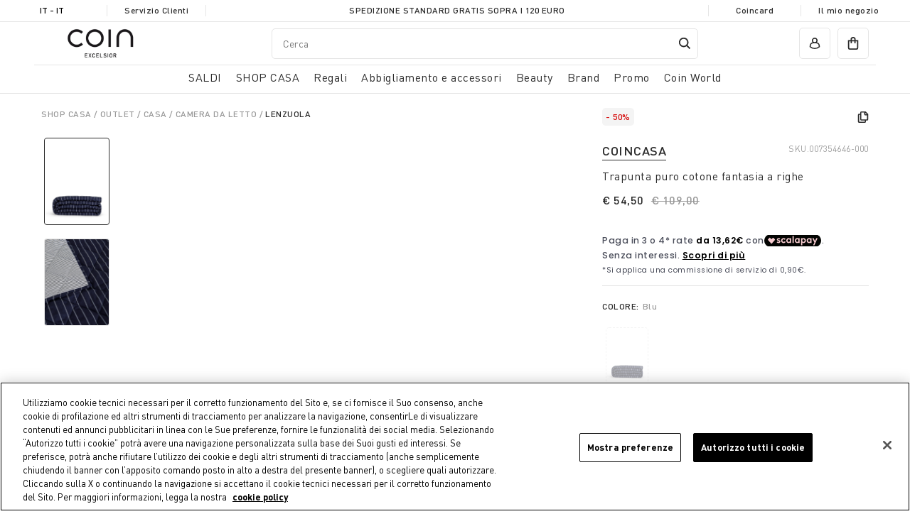

--- FILE ---
content_type: text/html;charset=UTF-8
request_url: https://www.coin.it/it-it/trapunta-puro-cotone-fantasia-a-righe/007354646-000065.html
body_size: 25787
content:
<!DOCTYPE html>
<html lang="it-it" class="" data-publicpath="/on/demandware.static/Sites-coin_eu-Site/-/default/v1769205814034/">
<!-- 81K4NQPM -->
<head>


  <script>
    window.__dl = {"head":{"pageCategory":"other","siteVersion":"4.0.104","statusCode":"200","event":"productDetail","ecommerce":{"currencyCode":"EUR","detail":{"products":[{"name":"striped patterned 100% cotton quilt","id":"007354646-000065","category":"outlet_casa_camera/da/letto_lenzuola","brand":"coincasa","variant":"blu","price":"54.5"}]}},"pageSection":""},"pageload":null};
    var dataLayer = window.__dl && window.__dl.head && [].concat(window.__dl.head);
    
    // // keep this line
var dataLayerPersonalData = {"userId":"","loginState":"visitor","mailMd5":"","device":"d","registeredNewsletter":"false","Registeredservices":"","experience":"appsalescontrassegnoexcluded_appsalesexcluded_customersit_customernofurniture_everyone_unregistered","pageCountry":"IT","pageLanguage":"it","currency":"EUR"};
for(var key in dataLayerPersonalData) {
  dataLayer[0][key] = dataLayerPersonalData[key]
};
  </script>







  <!-- Google Consent Mode -->
<script>
    window.dataLayer=window.dataLayer||[];
    function gtag(){
        dataLayer.push(arguments);
    }
    gtag("consent","default", {
        ad_storage:"denied",
        analytics_storage:"denied",
        functionality_storage:"denied",
        personalization_storage:"denied",
        security_storage:"granted",
        ad_user_data:"denied",
        ad_personalization:"denied",
        wait_for_update:2000
    });
</script>
<!-- End Google Consent Mode -->
<!-- Google Tag Manager --> <script>(function(w,d,s,l,i){w[l]=w[l]||[];w[l].push({'gtm.start':
new Date().getTime(),event:'gtm.js'});var f=d.getElementsByTagName(s)[0], j=d.createElement(s),dl=l!='dataLayer'?'&l='+l:'';j.async=true;j.src= 'https://www.googletagmanager.com/gtm.js?id='+i+dl;f.parentNode.insertBefore(j,f); })(window,document,'script','dataLayer','GTM-KBPQRFV');</script>
<!-- End Google Tag Manager -->



<meta charset=UTF-8>
<meta http-equiv="x-ua-compatible" content="ie=edge">
<meta name="viewport" content="width=device-width, initial-scale=1">
<meta http-equiv="content-language" content="it-it" />
<meta name="facebook-domain-verification" content="oo72ctt32o1qvmhtjovt45juo5i2gp" />


  
      
	 


	
  
    <!-- Inizio informativa di consenso dei cookie OneTrust per coin.it -->
    <script src="https://cdn.cookielaw.org/scripttemplates/otSDKStub.js"  type="text/javascript" charset="UTF-8" data-domain-script="2be22441-42c1-4033-a1bf-1c2603b8caf5" ></script>
    <script type="text/javascript">
      function OptanonWrapper() { }
    </script>
    <!-- Fine informativa di consenso dei cookie OneTrust per coin.it -->
  

 
	
      <title> Trapunta puro cotone fantasia a righe - Coin.it | Coin Ecom </title>
  
  





  <meta name="description" content="Trapunta puro cotone fantasia a righe" />
  <meta name="keywords" content="Storefront Reference Architecture Commerce Cloud" />




  
      <meta property="og:title" content="Trapunta puro cotone fantasia a righe - Coin.it | Coin Ecom">
  

  
      <meta property="og:description" content="Trapunta puro cotone fantasia a righe">
  




<link href="/on/demandware.static/Sites-coin_eu-Site/-/default/dwe49ae2c6/favicons/apple-touch-icon.png" rel='shortcut icon' type='image/x-icon' />
<link href="/on/demandware.static/Sites-coin_eu-Site/-/default/dwe49ae2c6/favicons/apple-touch-icon.png" rel='apple-touch-icon' />
<link href="/on/demandware.static/Sites-coin_eu-Site/-/default/dw29514bed/favicons/apple-touch-icon-57x57.png" rel='apple-touch-icon' sizes='57x57' />
<link href="/on/demandware.static/Sites-coin_eu-Site/-/default/dwfb3da24c/favicons/apple-touch-icon-72x72.png" rel='apple-touch-icon' sizes='72x72' />
<link href="/on/demandware.static/Sites-coin_eu-Site/-/default/dw51518067/favicons/apple-touch-icon-76x76.png" rel='apple-touch-icon' sizes='76x76' />
<link href="/on/demandware.static/Sites-coin_eu-Site/-/default/dw02153086/favicons/apple-touch-icon-114x114.png" rel='apple-touch-icon' sizes='114x114' />
<link href="/on/demandware.static/Sites-coin_eu-Site/-/default/dwe009fd17/favicons/apple-touch-icon-120x120.png" rel='apple-touch-icon' sizes='120x120' />
<link href="/on/demandware.static/Sites-coin_eu-Site/-/it_IT/v1769205814034/favicons/apple-touch-icon-144x144.png" rel='apple-touch-icon' sizes='144x144' />
<link href="/on/demandware.static/Sites-coin_eu-Site/-/default/dw4744694e/favicons/apple-touch-icon-152x152.png" rel='apple-touch-icon' sizes='152x152' />
<link rel="icon" type="image/png" sizes="32x32" href="/on/demandware.static/Sites-coin_eu-Site/-/default/dw544a9bfe/favicons/favicon-32x32.png" />
<link rel="icon" type="image/png" sizes="16x16" href="/on/demandware.static/Sites-coin_eu-Site/-/default/dwf04cf64a/favicons/favicon-16x16.png" />
<link rel="manifest" href="/on/demandware.static/Sites-coin_eu-Site/-/default/dwe2db7b8d/favicons/site.webmanifest" />
<link rel="icon" type="image/x-icon" href="/on/demandware.static/Sites-coin_eu-Site/-/default/dw303b4524/favicons/favicon-v2.ico" />
<meta name="apple-mobile-web-app-title" content="COIN" />
<meta name="application-name" content="COIN" />
<meta name="msapplication-TileColor" content="#da532c" />
<meta name="msapplication-config" content="/on/demandware.static/Sites-coin_eu-Site/-/default/dw5a3630c8/favicons/browserconfig.xml" />
<meta name="theme-color" content="#ffffff" />






  <link rel="canonical" href="https://www.coin.it/it-it/trapunta-puro-cotone-fantasia-a-righe/007354646-000065.html" />






  <link rel="stylesheet" href="https://www.coin.it/on/demandware.static/Sites-coin_eu-Site/-/default/v1769205814034/css/experience/components/commerceAssets/productTile.css" />

  <link rel="stylesheet" href="https://www.coin.it/on/demandware.static/Sites-coin_eu-Site/-/default/v1769205814034/css/main.css" />



  <meta name="google-site-verification" content="1U55Z3ssy0vUP09TgUyyFBOmZuG8OmaWUSTMR3ISB7k" />



  <meta name="facebook-domain-verification" content="jsvgmg5xqji8tt9rdp3tqhnx5sn9bk" />


<script>
  window.apiroot = "/on/demandware.store/Sites-coin_eu-Site/it_IT";
</script>





<link rel="alternate" hreflang="en-at" href="https://www.coin.it/on/demandware.store/Sites-undefined-Site/en_AT/Product-Show?pid=007354646-000065" />

<link rel="alternate" hreflang="it-at" href="https://www.coin.it/on/demandware.store/Sites-undefined-Site/it_AT/Product-Show?pid=007354646-000065" />

<link rel="alternate" hreflang="en-be" href="https://www.coin.it/on/demandware.store/Sites-undefined-Site/en_BE/Product-Show?pid=007354646-000065" />

<link rel="alternate" hreflang="it-be" href="https://www.coin.it/on/demandware.store/Sites-undefined-Site/it_BE/Product-Show?pid=007354646-000065" />

<link rel="alternate" hreflang="en-bg" href="https://www.coin.it/on/demandware.store/Sites-undefined-Site/en_BG/Product-Show?pid=007354646-000065" />

<link rel="alternate" hreflang="it-bg" href="https://www.coin.it/on/demandware.store/Sites-undefined-Site/it_BG/Product-Show?pid=007354646-000065" />

<link rel="alternate" hreflang="en-hr" href="https://www.coin.it/on/demandware.store/Sites-undefined-Site/en_HR/Product-Show?pid=007354646-000065" />

<link rel="alternate" hreflang="it-hr" href="https://www.coin.it/on/demandware.store/Sites-undefined-Site/it_HR/Product-Show?pid=007354646-000065" />

<link rel="alternate" hreflang="en-cy" href="https://www.coin.it/on/demandware.store/Sites-undefined-Site/en_CY/Product-Show?pid=007354646-000065" />

<link rel="alternate" hreflang="it-cy" href="https://www.coin.it/on/demandware.store/Sites-undefined-Site/it_CY/Product-Show?pid=007354646-000065" />

<link rel="alternate" hreflang="en-cz" href="https://www.coin.it/on/demandware.store/Sites-undefined-Site/en_CZ/Product-Show?pid=007354646-000065" />

<link rel="alternate" hreflang="it-cz" href="https://www.coin.it/on/demandware.store/Sites-undefined-Site/it_CZ/Product-Show?pid=007354646-000065" />

<link rel="alternate" hreflang="en-dk" href="https://www.coin.it/on/demandware.store/Sites-undefined-Site/en_DK/Product-Show?pid=007354646-000065" />

<link rel="alternate" hreflang="it-dk" href="https://www.coin.it/on/demandware.store/Sites-undefined-Site/it_DK/Product-Show?pid=007354646-000065" />

<link rel="alternate" hreflang="en-ee" href="https://www.coin.it/on/demandware.store/Sites-undefined-Site/en_EE/Product-Show?pid=007354646-000065" />

<link rel="alternate" hreflang="it-ee" href="https://www.coin.it/on/demandware.store/Sites-undefined-Site/it_EE/Product-Show?pid=007354646-000065" />

<link rel="alternate" hreflang="en-fi" href="https://www.coin.it/on/demandware.store/Sites-undefined-Site/en_FI/Product-Show?pid=007354646-000065" />

<link rel="alternate" hreflang="it-fi" href="https://www.coin.it/on/demandware.store/Sites-undefined-Site/it_FI/Product-Show?pid=007354646-000065" />

<link rel="alternate" hreflang="en-fr" href="https://www.coin.it/on/demandware.store/Sites-undefined-Site/en_FR/Product-Show?pid=007354646-000065" />

<link rel="alternate" hreflang="it-fr" href="https://www.coin.it/on/demandware.store/Sites-undefined-Site/it_FR/Product-Show?pid=007354646-000065" />

<link rel="alternate" hreflang="en-de" href="https://www.coin.it/on/demandware.store/Sites-undefined-Site/en_DE/Product-Show?pid=007354646-000065" />

<link rel="alternate" hreflang="it-de" href="https://www.coin.it/on/demandware.store/Sites-undefined-Site/it_DE/Product-Show?pid=007354646-000065" />

<link rel="alternate" hreflang="en-gr" href="https://www.coin.it/on/demandware.store/Sites-undefined-Site/en_GR/Product-Show?pid=007354646-000065" />

<link rel="alternate" hreflang="it-gr" href="https://www.coin.it/on/demandware.store/Sites-undefined-Site/it_GR/Product-Show?pid=007354646-000065" />

<link rel="alternate" hreflang="en-hu" href="https://www.coin.it/on/demandware.store/Sites-undefined-Site/en_HU/Product-Show?pid=007354646-000065" />

<link rel="alternate" hreflang="it-hu" href="https://www.coin.it/on/demandware.store/Sites-undefined-Site/it_HU/Product-Show?pid=007354646-000065" />

<link rel="alternate" hreflang="en-ie" href="https://www.coin.it/on/demandware.store/Sites-undefined-Site/en_IE/Product-Show?pid=007354646-000065" />

<link rel="alternate" hreflang="it-ie" href="https://www.coin.it/on/demandware.store/Sites-undefined-Site/it_IE/Product-Show?pid=007354646-000065" />

<link rel="alternate" hreflang="x-default" href="https://www.coin.it/on/demandware.store/Sites-undefined-Site/it_IT/Product-Show?pid=007354646-000065" />

<link rel="alternate" hreflang="en-it" href="https://www.coin.it/on/demandware.store/Sites-undefined-Site/en_IT/Product-Show?pid=007354646-000065" />

<link rel="alternate" hreflang="en-lv" href="https://www.coin.it/on/demandware.store/Sites-undefined-Site/en_LV/Product-Show?pid=007354646-000065" />

<link rel="alternate" hreflang="it-lv" href="https://www.coin.it/on/demandware.store/Sites-undefined-Site/it_LV/Product-Show?pid=007354646-000065" />

<link rel="alternate" hreflang="en-lt" href="https://www.coin.it/on/demandware.store/Sites-undefined-Site/en_LT/Product-Show?pid=007354646-000065" />

<link rel="alternate" hreflang="it-lt" href="https://www.coin.it/on/demandware.store/Sites-undefined-Site/it_LT/Product-Show?pid=007354646-000065" />

<link rel="alternate" hreflang="en-lu" href="https://www.coin.it/on/demandware.store/Sites-undefined-Site/en_LU/Product-Show?pid=007354646-000065" />

<link rel="alternate" hreflang="it-lu" href="https://www.coin.it/on/demandware.store/Sites-undefined-Site/it_LU/Product-Show?pid=007354646-000065" />

<link rel="alternate" hreflang="en-mt" href="https://www.coin.it/on/demandware.store/Sites-undefined-Site/en_MT/Product-Show?pid=007354646-000065" />

<link rel="alternate" hreflang="it-mt" href="https://www.coin.it/on/demandware.store/Sites-undefined-Site/it_MT/Product-Show?pid=007354646-000065" />

<link rel="alternate" hreflang="en-nl" href="https://www.coin.it/on/demandware.store/Sites-undefined-Site/en_NL/Product-Show?pid=007354646-000065" />

<link rel="alternate" hreflang="it-nl" href="https://www.coin.it/on/demandware.store/Sites-undefined-Site/it_NL/Product-Show?pid=007354646-000065" />

<link rel="alternate" hreflang="en-pl" href="https://www.coin.it/on/demandware.store/Sites-undefined-Site/en_PL/Product-Show?pid=007354646-000065" />

<link rel="alternate" hreflang="it-pl" href="https://www.coin.it/on/demandware.store/Sites-undefined-Site/it_PL/Product-Show?pid=007354646-000065" />

<link rel="alternate" hreflang="en-pt" href="https://www.coin.it/on/demandware.store/Sites-undefined-Site/en_PT/Product-Show?pid=007354646-000065" />

<link rel="alternate" hreflang="it-pt" href="https://www.coin.it/on/demandware.store/Sites-undefined-Site/it_PT/Product-Show?pid=007354646-000065" />

<link rel="alternate" hreflang="en-ro" href="https://www.coin.it/on/demandware.store/Sites-undefined-Site/en_RO/Product-Show?pid=007354646-000065" />

<link rel="alternate" hreflang="it-ro" href="https://www.coin.it/on/demandware.store/Sites-undefined-Site/it_RO/Product-Show?pid=007354646-000065" />

<link rel="alternate" hreflang="en-sk" href="https://www.coin.it/on/demandware.store/Sites-undefined-Site/en_SK/Product-Show?pid=007354646-000065" />

<link rel="alternate" hreflang="it-sk" href="https://www.coin.it/on/demandware.store/Sites-undefined-Site/it_SK/Product-Show?pid=007354646-000065" />

<link rel="alternate" hreflang="en-si" href="https://www.coin.it/on/demandware.store/Sites-undefined-Site/en_SI/Product-Show?pid=007354646-000065" />

<link rel="alternate" hreflang="it-si" href="https://www.coin.it/on/demandware.store/Sites-undefined-Site/it_SI/Product-Show?pid=007354646-000065" />

<link rel="alternate" hreflang="en-es" href="https://www.coin.it/on/demandware.store/Sites-undefined-Site/en_ES/Product-Show?pid=007354646-000065" />

<link rel="alternate" hreflang="it-es" href="https://www.coin.it/on/demandware.store/Sites-undefined-Site/it_ES/Product-Show?pid=007354646-000065" />

<link rel="alternate" hreflang="en-se" href="https://www.coin.it/on/demandware.store/Sites-undefined-Site/en_SE/Product-Show?pid=007354646-000065" />

<link rel="alternate" hreflang="it-se" href="https://www.coin.it/on/demandware.store/Sites-undefined-Site/it_SE/Product-Show?pid=007354646-000065" />






  <script src="https://www.google.com/recaptcha/api.js" async defer></script>


<script>
window.FORM_LABELS = {
  missingValue: {
      checkbox: "Campo obbligatorio.",
      radio: "Campo obbligatorio.",
      select: "Campo obbligatorio.",
      'select-multiple': "Campo obbligatorio.",
      default: "Campo obbligatorio.",
  },
  patternMismatch: {
      email: "Inserisci un indirizzo e-mail valido",
      password: "La password non corrisponde",
      url: "Campo non valido.",
      number: "Campo non valido.",
      color: "Campo non valido.",
      date: "Campo non valido.",
      time: "Campo non valido.",
      month: "Campo non valido.",
      default: "Campo non valido.",
  },
  outOfRange: {
      over: "Valore troppo alto",
      under: "Valore troppo basso",
  },
  wrongLength: {
      over: "Campo troppo lungo.",
      under: "Campo troppo corto.",
  }
}
</script>
<script>
window.OTPResource = {
  urls: {
    send: "/on/demandware.store/Sites-coin_eu-Site/it_IT/OTP-Send",
    verify: "/on/demandware.store/Sites-coin_eu-Site/it_IT/OTP-Verify"
  },
  messages: {
    sendTitleEmail: "Ti abbiamo mandato il codice sulla mail ",
    sendTitlePhone: "Ti abbiamo mandato il codice per sms al numero ",
    sendBtnSubmit: "Invia il codice",
    sendNewOTP: "Reinvia il codice",
    verifySuccessTitle: "Verifica completata!",
    verifyErrorTitle: "Il codice inserito &egrave; errato. Riprova",
    genericError: "Verifica non andata a buon fine. Riprova",
    resendOTPMessage: "Codice reinviato"
  }
}
</script>
<script>
window.CoinCard = {
  getCustomerProfileURL: "/on/demandware.store/Sites-coin_eu-Site/it_IT/CoinCard-GetCustomerProfile",
  checkEmailForAssociation: "/on/demandware.store/Sites-coin_eu-Site/it_IT/CoinCard-CheckEmailForAssociation"
}
</script>



<script type="text/javascript"> 
  (function(c,l,a,r,i,t,y){
    c[a]=c[a]||function(){(c[a].q=c[a].q||[]).push(arguments)};
    t=l.createElement(r);t.async=1;t.src="https://www.clarity.ms/tag/"+i;
    y=l.getElementsByTagName(r)[0];y.parentNode.insertBefore(t,y);
  })(window, document,"clarity","script","riu66c7xip");
</script>
<script type="text/javascript">//<!--
/* <![CDATA[ (head-active_data.js) */
var dw = (window.dw || {});
dw.ac = {
    _analytics: null,
    _events: [],
    _category: "",
    _searchData: "",
    _anact: "",
    _anact_nohit_tag: "",
    _analytics_enabled: "true",
    _timeZone: "Europe/Rome",
    _capture: function(configs) {
        if (Object.prototype.toString.call(configs) === "[object Array]") {
            configs.forEach(captureObject);
            return;
        }
        dw.ac._events.push(configs);
    },
	capture: function() { 
		dw.ac._capture(arguments);
		// send to CQ as well:
		if (window.CQuotient) {
			window.CQuotient.trackEventsFromAC(arguments);
		}
	},
    EV_PRD_SEARCHHIT: "searchhit",
    EV_PRD_DETAIL: "detail",
    EV_PRD_RECOMMENDATION: "recommendation",
    EV_PRD_SETPRODUCT: "setproduct",
    applyContext: function(context) {
        if (typeof context === "object" && context.hasOwnProperty("category")) {
        	dw.ac._category = context.category;
        }
        if (typeof context === "object" && context.hasOwnProperty("searchData")) {
        	dw.ac._searchData = context.searchData;
        }
    },
    setDWAnalytics: function(analytics) {
        dw.ac._analytics = analytics;
    },
    eventsIsEmpty: function() {
        return 0 == dw.ac._events.length;
    }
};
/* ]]> */
// -->
</script>
<script type="text/javascript">//<!--
/* <![CDATA[ (head-cquotient.js) */
var CQuotient = window.CQuotient = {};
CQuotient.clientId = 'bgnw-coin_eu';
CQuotient.realm = 'BGNW';
CQuotient.siteId = 'coin_eu';
CQuotient.instanceType = 'prd';
CQuotient.locale = 'it_IT';
CQuotient.fbPixelId = '__UNKNOWN__';
CQuotient.activities = [];
CQuotient.cqcid='';
CQuotient.cquid='';
CQuotient.cqeid='';
CQuotient.cqlid='';
CQuotient.apiHost='api.cquotient.com';
/* Turn this on to test against Staging Einstein */
/* CQuotient.useTest= true; */
CQuotient.useTest = ('true' === 'false');
CQuotient.initFromCookies = function () {
	var ca = document.cookie.split(';');
	for(var i=0;i < ca.length;i++) {
	  var c = ca[i];
	  while (c.charAt(0)==' ') c = c.substring(1,c.length);
	  if (c.indexOf('cqcid=') == 0) {
		CQuotient.cqcid=c.substring('cqcid='.length,c.length);
	  } else if (c.indexOf('cquid=') == 0) {
		  var value = c.substring('cquid='.length,c.length);
		  if (value) {
		  	var split_value = value.split("|", 3);
		  	if (split_value.length > 0) {
			  CQuotient.cquid=split_value[0];
		  	}
		  	if (split_value.length > 1) {
			  CQuotient.cqeid=split_value[1];
		  	}
		  	if (split_value.length > 2) {
			  CQuotient.cqlid=split_value[2];
		  	}
		  }
	  }
	}
}
CQuotient.getCQCookieId = function () {
	if(window.CQuotient.cqcid == '')
		window.CQuotient.initFromCookies();
	return window.CQuotient.cqcid;
};
CQuotient.getCQUserId = function () {
	if(window.CQuotient.cquid == '')
		window.CQuotient.initFromCookies();
	return window.CQuotient.cquid;
};
CQuotient.getCQHashedEmail = function () {
	if(window.CQuotient.cqeid == '')
		window.CQuotient.initFromCookies();
	return window.CQuotient.cqeid;
};
CQuotient.getCQHashedLogin = function () {
	if(window.CQuotient.cqlid == '')
		window.CQuotient.initFromCookies();
	return window.CQuotient.cqlid;
};
CQuotient.trackEventsFromAC = function (/* Object or Array */ events) {
try {
	if (Object.prototype.toString.call(events) === "[object Array]") {
		events.forEach(_trackASingleCQEvent);
	} else {
		CQuotient._trackASingleCQEvent(events);
	}
} catch(err) {}
};
CQuotient._trackASingleCQEvent = function ( /* Object */ event) {
	if (event && event.id) {
		if (event.type === dw.ac.EV_PRD_DETAIL) {
			CQuotient.trackViewProduct( {id:'', alt_id: event.id, type: 'raw_sku'} );
		} // not handling the other dw.ac.* events currently
	}
};
CQuotient.trackViewProduct = function(/* Object */ cqParamData){
	var cq_params = {};
	cq_params.cookieId = CQuotient.getCQCookieId();
	cq_params.userId = CQuotient.getCQUserId();
	cq_params.emailId = CQuotient.getCQHashedEmail();
	cq_params.loginId = CQuotient.getCQHashedLogin();
	cq_params.product = cqParamData.product;
	cq_params.realm = cqParamData.realm;
	cq_params.siteId = cqParamData.siteId;
	cq_params.instanceType = cqParamData.instanceType;
	cq_params.locale = CQuotient.locale;
	
	if(CQuotient.sendActivity) {
		CQuotient.sendActivity(CQuotient.clientId, 'viewProduct', cq_params);
	} else {
		CQuotient.activities.push({activityType: 'viewProduct', parameters: cq_params});
	}
};
/* ]]> */
// -->
</script>


</head>
<body id="product-show"
class=" ">

<!-- Google Tag Manager (noscript) -->
<noscript><iframe src="https://www.googletagmanager.com/ns.html?id=GTM-KBPQRFV" height="0" width="0" style="display:none;visibility:hidden"></iframe></noscript>
<!-- End Google Tag Manager (noscript) -->


<section class="pre-header js-preheader">
  <div class="container">
    <div class="pre-header__item">
      






  <button class="country-selector-trigger action country-d-none" modal-open="country-selector-modal" aria-controls="country-selector" aria-haspopup="dialog">
    IT - it
  </button>




    </div>
    <div class="pre-header__item"><a href="/it-it/customer-service-dashboard/customer-service-dashboard.html">Servizio Clienti</a></div>
    <div class="pre-header__item main-item">
      
	
	<div class="content-asset"><!-- dwMarker="content" dwContentID="21c3793b0cfa3591c824327cbe" -->
		<p style="line-height:1.38">Spedizione standard gratis sopra i 120 euro</p>
	</div> <!-- End content-asset -->



    </div>
    <div class="pre-header__item main-item marquee">
      <div class="marquee__inner" aria-hidden="true">
        
	
	<div class="content-asset"><!-- dwMarker="content" dwContentID="21c3793b0cfa3591c824327cbe" -->
		<p style="line-height:1.38">Spedizione standard gratis sopra i 120 euro</p>
	</div> <!-- End content-asset -->



      </div>
    </div>
    <div class="pre-header__item"><a href="/it-it/coincard/coincard.html">Coincard</a></div>
    <div class="pre-header__item"><a href="/it-it/stores">Il mio negozio</a></div>
  </div>
</section>



<header data-component="MainHeaderComponent" class="header js-main-header ">
  <div class="container">
    
      <div class="row">
    

    <section class="header-top col-12">
      
      
        <div class="header-top-container">
      
      <div class="logo">
        <a href="/it-it/">
          <img src="/on/demandware.static/Sites-coin_eu-Site/-/it_IT/v1769205814034/images/coin-brand-loop-2x.gif?v=0.1378488165763212" width="300" height="100" alt="Coin" />
        </a>
      </div>
      
      <div class="actions left-actions">
        <button class="burger action action__wrapper js-burger" aria-haspopup="dialog" aria-controls="main-nav"><span class="d-none d-md-block">Tutte</span></button>
        <button class="search-mobile action action__wrapper js-search-mobile" aria-haspopup="dialog" aria-controls="header-search" modal-open="search-modal"></button>
        
          

<nav class="navigation-featured d-none d-md-block">
  <ul class="primary-menu">
    
      
    
      
        <li class="js-featured-item">
          <a href="#casa" role="button" aria-haspopup="dialog" aria-expanded="false" aria-controls="casa">SHOP CASA</a>
        </li>
      
    
      
        <li class="js-featured-item">
          <a href="#regali" role="button" aria-haspopup="dialog" aria-expanded="false" aria-controls="regali">Regali</a>
        </li>
      
    
      
        <li class="js-featured-item">
          <a href="#abbigliamento-e-accessori" role="button" aria-haspopup="dialog" aria-expanded="false" aria-controls="abbigliamento-e-accessori">Abbigliamento e accessori</a>
        </li>
      
    
      
        <li class="js-featured-item">
          <a href="#beauty" role="button" aria-haspopup="dialog" aria-expanded="false" aria-controls="beauty">Beauty</a>
        </li>
      
    
      
        <li class="js-featured-item">
          <a href="#brands" role="button" aria-haspopup="dialog" aria-expanded="false" aria-controls="brands">Brand</a>
        </li>
      
    
      
    
      
    
  </ul>
</nav>
<nav class="navigation js-main-nav" data-component="MainNavigationComponent" id="main-nav">
  <button class="js-close-button close-button" aria-label="close menu"><span class="icon-close" aria-hidden="true"></span></button>
  <ul class="primary-menu js-primary-menu">
    <li class="primary-menu-header">
      <span>Menu</span>
    </li>
    
      <li class="primary-item js-primary-item menu-item">
        <a href="/it-it/saldi/" class="primary-link js-primary-link has-submenu" role="button" aria-haspopup="dialog" aria-expanded="false" aria-controls="saldi"><span class="mobile-direct-category-link">SALDI</span></a>
        
        
        
            <div class="sub-menu js-sub-menu" aria-label="SALDI" id="saldi" role="dialog" aria-modal="true">
  <button class="visible-sm js-mobile-back heading-h5 mobile-back back-button">SALDI</button>
  <div class="container">
    <h2 class="visually-hidden">SALDI</h2>
    <div class="row">
      <div class="sub-categories-col col-12">
        <h3 class="column-title">Categorie</h3>
        <ul>
          
            <li class="sub-menu-item menu-item view-all">
              <a href="/it-it/saldi/">Vedi tutto</a>
            </li>
          
          
            <li class="sub-menu-item menu-item last js-primary-item">
              <a href="/it-it/saldi/casa/" id="saldi_casa" class="primary-link js-primary-link has-submenu" role="button" aria-haspopup="dialog" aria-expanded="false" aria-controls="saldi_casa"><span class="mobile-direct-category-link">CASA</span></a>
              
                <div class="sub-menu js-sub-menu" aria-label="CASA" id="saldi_casa" role="dialog" aria-modal="true" tabindex="-1">
                  <button class="visible-sm js-mobile-back heading-h5 mobile-back back-button"><span>SALDI</span> <span class="aria-hidden">/</span> <span>CASA</span></button>
                  <ul>
                    <li class="sub-menu-item menu-item last view-all">
                      <a href="/it-it/saldi/casa/" class="dropdown-link">Vedi tutto</a>
                    </li>
                    
                      <li class="sub-menu-item last">
                        <a href="/it-it/saldi/casa/tavola-e-cucina/" id="saldi_casa_tavola-e-cucina">Tavola e Cucina</a>
                      </li>
                    
                      <li class="sub-menu-item last">
                        <a href="/it-it/saldi/casa/camera-da-letto/" id="saldi_casa_camera-da-letto">Camera da letto</a>
                      </li>
                    
                      <li class="sub-menu-item last">
                        <a href="/it-it/saldi/casa/bagno/" id="saldi_casa_bagno">Bagno</a>
                      </li>
                    
                      <li class="sub-menu-item last">
                        <a href="/it-it/saldi/casa/cura%2C-organizzazione%2C-decorazione-casa/" id="saldi_casa_cura-organizzazione-decorazione-casa">Cura, organizzazione, decorazione casa</a>
                      </li>
                    
                      <li class="sub-menu-item last">
                        <a href="/it-it/saldi/casa/soggiorno/" id="saldi_casa_soggiorno">Soggiorno</a>
                      </li>
                    
                      <li class="sub-menu-item last">
                        <a href="/it-it/saldi/casa/mobili/" id="saldi_casa_mobili">Mobili</a>
                      </li>
                    
                  </ul>
                  
                </div>
              
            </li>
          
        </ul>
      </div>

      
    </div>
  </div>
</div>
        
      </li>
    
      <li class="primary-item js-primary-item menu-item">
        <a href="/it-it/casa/" class="primary-link js-primary-link has-submenu" role="button" aria-haspopup="dialog" aria-expanded="false" aria-controls="casa"><span class="mobile-direct-category-link">SHOP CASA</span></a>
        
        
        
            <div class="sub-menu js-sub-menu" aria-label="SHOP CASA" id="casa" role="dialog" aria-modal="true">
  <button class="visible-sm js-mobile-back heading-h5 mobile-back back-button">SHOP CASA</button>
  <div class="container">
    <h2 class="visually-hidden">SHOP CASA</h2>
    <div class="row">
      <div class="sub-categories-col col-12">
        <h3 class="column-title">Categorie</h3>
        <ul>
          
            <li class="sub-menu-item menu-item view-all">
              <a href="/it-it/casa/">Vedi tutto</a>
            </li>
          
          
            <li class="sub-menu-item menu-item  js-primary-item">
              <a href="/it-it/shop-casa/aria-di-bianco/" id="casa_aria-di-bianco" class="primary-link js-primary-link has-submenu" role="button" aria-haspopup="dialog" aria-expanded="false" aria-controls="casa_aria-di-bianco"><span class="mobile-direct-category-link">Aria di Bianco</span></a>
              
                <div class="sub-menu js-sub-menu" aria-label="Aria di Bianco" id="casa_aria-di-bianco" role="dialog" aria-modal="true" tabindex="-1">
                  <button class="visible-sm js-mobile-back heading-h5 mobile-back back-button"><span>SHOP CASA</span> <span class="aria-hidden">/</span> <span>Aria di Bianco</span></button>
                  <ul>
                    <li class="sub-menu-item menu-item last view-all">
                      <a href="/it-it/shop-casa/aria-di-bianco/" class="dropdown-link">Vedi tutto</a>
                    </li>
                    
                      <li class="sub-menu-item ">
                        <a href="/it-it/shop-casa/aria-di-bianco/camera-da-letto/" id="casa_aria-di-bianco_camera-da-letto">Camera da Letto</a>
                      </li>
                    
                      <li class="sub-menu-item ">
                        <a href="/it-it/shop-casa/aria-di-bianco/tavola-e-cucina/" id="casa_aria-di-bianco_tavola-e-cucina">Tavola e Cucina</a>
                      </li>
                    
                      <li class="sub-menu-item ">
                        <a href="/it-it/shop-casa/aria-di-bianco/bagno/" id="casa_aria-di-bianco_bagno">Bagno</a>
                      </li>
                    
                      <li class="sub-menu-item ">
                        <a href="/it-it/shop-casa/aria-di-bianco/soggiorno/" id="casa_aria-di-bianco_soggiorno">Soggiorno</a>
                      </li>
                    
                  </ul>
                  
                </div>
              
            </li>
          
            <li class="sub-menu-item menu-item  js-primary-item">
              <a href="/it-it/shop-casa/tavola-e-cucina/" id="casa_tavola-e-cucina" class="primary-link js-primary-link has-submenu" role="button" aria-haspopup="dialog" aria-expanded="false" aria-controls="casa_tavola-e-cucina"><span class="mobile-direct-category-link">Tavola e Cucina</span></a>
              
                <div class="sub-menu js-sub-menu" aria-label="Tavola e Cucina" id="casa_tavola-e-cucina" role="dialog" aria-modal="true" tabindex="-1">
                  <button class="visible-sm js-mobile-back heading-h5 mobile-back back-button"><span>SHOP CASA</span> <span class="aria-hidden">/</span> <span>Tavola e Cucina</span></button>
                  <ul>
                    <li class="sub-menu-item menu-item last view-all">
                      <a href="/it-it/shop-casa/tavola-e-cucina/" class="dropdown-link">Vedi tutto</a>
                    </li>
                    
                      <li class="sub-menu-item ">
                        <a href="/it-it/shop-casa/tavola-e-cucina/piatti/" id="casa_tavola-e-cucina_piatti">Piatti</a>
                      </li>
                    
                      <li class="sub-menu-item ">
                        <a href="/it-it/shop-casa/tavola-e-cucina/bicchieri-e-calici/" id="casa_tavola-e-cucina_bicchieri-e-calici">Bicchieri e calici</a>
                      </li>
                    
                      <li class="sub-menu-item ">
                        <a href="/it-it/shop-casa/tavola-e-cucina/caraffe-e-decanter/" id="casa_tavola-e-cucina_caraffe-e-decanter">Caraffe e decanter</a>
                      </li>
                    
                      <li class="sub-menu-item ">
                        <a href="/it-it/shop-casa/tavola-e-cucina/posate/" id="casa_tavola-e-cucina_posate">Posate</a>
                      </li>
                    
                      <li class="sub-menu-item ">
                        <a href="/it-it/shop-casa/tavola-e-cucina/tovaglie-e-tovaglioli/" id="casa_tavola-e-cucina_tovaglie-e-tovaglioli">Tovaglie e Tovaglioli</a>
                      </li>
                    
                      <li class="sub-menu-item ">
                        <a href="/it-it/shop-casa/tavola-e-cucina/runner/" id="casa_tavola-e-cucina_runner">Runner</a>
                      </li>
                    
                      <li class="sub-menu-item ">
                        <a href="/it-it/shop-casa/tavola-e-cucina/tovagliette/" id="casa_tavola-e-cucina_tovagliette">Tovagliette</a>
                      </li>
                    
                      <li class="sub-menu-item ">
                        <a href="/it-it/shop-casa/tavola-e-cucina/cuscini-per-sedie/" id="casa_tavola-e-cucina_cuscini-per-sedie">Cuscini per sedie</a>
                      </li>
                    
                      <li class="sub-menu-item ">
                        <a href="/it-it/shop-casa/tavola-e-cucina/coppe-e-coppette/" id="casa_tavola-e-cucina_coppe-e-coppette">Coppe e Coppette</a>
                      </li>
                    
                      <li class="sub-menu-item ">
                        <a href="/it-it/tazze-da-caffe%2C-tazze-da-te%2C-tazze-da-caffe-particolari%2C-tazze-mug%2C-tazze-mug-particolari%2C-tazze-mug-colorate%2C-tazze-porcellana%2C-tazze-ceramica%2C-tazze-in-vetro%2C-tazzine%2C-set-tazze-colazione%2C-set-tazzine-da-caffe%2C/" id="casa_tavola-e-cucina_tazze-mug-e-tazzine">Tazze, mug e tazzine</a>
                      </li>
                    
                      <li class="sub-menu-item ">
                        <a href="/it-it/shop-casa/tavola-e-cucina/accessori-e-utensili-cucina/" id="casa_tavola-e-cucina_accessori-e-utensili-cucina">Accessori e utensili cucina</a>
                      </li>
                    
                      <li class="sub-menu-item ">
                        <a href="/it-it/shop-casa/tavola-e-cucina/grembiuli-e-strofinacci/" id="casa_tavola-e-cucina_grembiuli-e-strofinacci">Grembiuli e Strofinacci</a>
                      </li>
                    
                      <li class="sub-menu-item ">
                        <a href="/it-it/shop-casa/tavola-e-cucina/presine-e-guanti-da-cucina/" id="casa_tavola-e-cucina_presine-e-guanti-da-cucina">Presine e Guanti da cucina</a>
                      </li>
                    
                      <li class="sub-menu-item ">
                        <a href="/it-it/shop-casa/tavola-e-cucina/vassoi-e-alzate/" id="casa_tavola-e-cucina_vassoi-e-alzate">Vassoi e alzate</a>
                      </li>
                    
                      <li class="sub-menu-item ">
                        <a href="/it-it/shop-casa/tavola-e-cucina/teiere-e-tisaniere/" id="casa_tavola-e-cucina_teiere-e-tisaniere">Teiere e Tisaniere</a>
                      </li>
                    
                      <li class="sub-menu-item ">
                        <a href="/it-it/shop-casa/tavola-e-cucina/contenitori-e-cestini/" id="casa_tavola-e-cucina_contenitori-e-cestini">Contenitori e Cestini</a>
                      </li>
                    
                      <li class="sub-menu-item ">
                        <a href="/it-it/shop-casa/tavola-e-cucina/tappeti-cucina/" id="casa_tavola-e-cucina_tappeti-cucina">Tappeti cucina</a>
                      </li>
                    
                      <li class="sub-menu-item ">
                        <a href="/it-it/shop-casa/tavola-e-cucina/zuccheriere-e-lattiere/" id="casa_tavola-e-cucina_zuccheriere-e-lattiere">Zuccheriere e Lattiere</a>
                      </li>
                    
                      <li class="sub-menu-item ">
                        <a href="/it-it/shop-casa/tavola-e-cucina/insalatiere/" id="casa_tavola-e-cucina_insalatiere">Insalatiere</a>
                      </li>
                    
                  </ul>
                  
                </div>
              
            </li>
          
            <li class="sub-menu-item menu-item  js-primary-item">
              <a href="/it-it/shop-casa/cura%2C-organizzazione%2C-decorazione-casa/" id="casa_cura-organizzazione-decorazione-casa" class="primary-link js-primary-link has-submenu" role="button" aria-haspopup="dialog" aria-expanded="false" aria-controls="casa_cura-organizzazione-decorazione-casa"><span class="mobile-direct-category-link">Cura, organizzazione, decorazione casa</span></a>
              
                <div class="sub-menu js-sub-menu" aria-label="Cura, organizzazione, decorazione casa" id="casa_cura-organizzazione-decorazione-casa" role="dialog" aria-modal="true" tabindex="-1">
                  <button class="visible-sm js-mobile-back heading-h5 mobile-back back-button"><span>SHOP CASA</span> <span class="aria-hidden">/</span> <span>Cura, organizzazione, decorazione casa</span></button>
                  <ul>
                    <li class="sub-menu-item menu-item last view-all">
                      <a href="/it-it/shop-casa/cura%2C-organizzazione%2C-decorazione-casa/" class="dropdown-link">Vedi tutto</a>
                    </li>
                    
                      <li class="sub-menu-item ">
                        <a href="/it-it/shop-casa/cura%2C-organizzazione%2C-decorazione-casa/vasi-da-interno/" id="casa_cura-organizzazione-decorazione-casa_vasi-da-interno">Vasi da interno</a>
                      </li>
                    
                      <li class="sub-menu-item ">
                        <a href="/it-it/shop-casa/cura%2C-organizzazione%2C-decorazione-casa/cesti-e-organizer/" id="casa_cura-organizzazione-decorazione-casa_cesti-e-organizer">Cesti e organizer</a>
                      </li>
                    
                      <li class="sub-menu-item ">
                        <a href="/it-it/shop-casa/cura%2C-organizzazione%2C-decorazione-casa/soprammobili-e-orologi/" id="casa_cura-organizzazione-decorazione-casa_soprammobili-e-orologi">Soprammobili e Orologi</a>
                      </li>
                    
                      <li class="sub-menu-item ">
                        <a href="/it-it/shop-casa/cura%2C-organizzazione%2C-decorazione-casa/portafoto-e-cornici/" id="casa_cura-organizzazione-decorazione-casa_portafoto-e-cornici">Portafoto e cornici</a>
                      </li>
                    
                      <li class="sub-menu-item ">
                        <a href="/it-it/shop-casa/cura%2C-organizzazione%2C-decorazione-casa/lanterne%2C-candelieri-e-portacandele/" id="casa_cura-organizzazione-decorazione-casa_lanterne-candelieri-e-portacandele">Lanterne, candelieri e portacandele</a>
                      </li>
                    
                      <li class="sub-menu-item ">
                        <a href="/it-it/shop-casa/cura%2C-organizzazione%2C-decorazione-casa/articoli-da-ufficio/" id="casa_cura-organizzazione-decorazione-casa_articoli-ufficio">Articoli da ufficio</a>
                      </li>
                    
                      <li class="sub-menu-item ">
                        <a href="/it-it/shop-casa/cura%2C-organizzazione%2C-decorazione-casa/candele-e-diffusori/" id="casa_cura-organizzazione-decorazione-casa_candele-e-diffusori">Candele e diffusori</a>
                      </li>
                    
                      <li class="sub-menu-item ">
                        <a href="/it-it/shop-casa/cura%2C-organizzazione%2C-decorazione-casa/garden/" id="casa_cura-organizzazione-decorazione-casa_garden">Garden</a>
                      </li>
                    
                  </ul>
                  
                </div>
              
            </li>
          
            <li class="sub-menu-item menu-item  js-primary-item">
              <a href="/it-it/shop-casa/camera-da-letto/" id="casa_camera-da-letto" class="primary-link js-primary-link has-submenu" role="button" aria-haspopup="dialog" aria-expanded="false" aria-controls="casa_camera-da-letto"><span class="mobile-direct-category-link">Camera da letto</span></a>
              
                <div class="sub-menu js-sub-menu" aria-label="Camera da letto" id="casa_camera-da-letto" role="dialog" aria-modal="true" tabindex="-1">
                  <button class="visible-sm js-mobile-back heading-h5 mobile-back back-button"><span>SHOP CASA</span> <span class="aria-hidden">/</span> <span>Camera da letto</span></button>
                  <ul>
                    <li class="sub-menu-item menu-item last view-all">
                      <a href="/it-it/shop-casa/camera-da-letto/" class="dropdown-link">Vedi tutto</a>
                    </li>
                    
                      <li class="sub-menu-item ">
                        <a href="/it-it/shop-casa/camera-da-letto/copripiumini/" id="casa_camera-da-letto_copripiumini">Copripiumini</a>
                      </li>
                    
                      <li class="sub-menu-item ">
                        <a href="/it-it/shop-casa/camera-da-letto/lenzuola/" id="casa_camera-da-letto_lenzuola">Lenzuola</a>
                      </li>
                    
                      <li class="sub-menu-item ">
                        <a href="/it-it/shop-casa/camera-da-letto/federe-e-copricuscini/" id="casa_camera-da-letto_federe-e-copricuscini">Federe e copricuscini</a>
                      </li>
                    
                      <li class="sub-menu-item ">
                        <a href="/it-it/shop-casa/camera-da-letto/lenzuola-con-angoli/" id="casa_camera-da-letto_lenzuola-con-angoli">Lenzuola con angoli</a>
                      </li>
                    
                      <li class="sub-menu-item ">
                        <a href="/it-it/shop-casa/camera-da-letto/coperte-e-plaid/" id="casa_camera-da-letto_coperte-e-plaid">Coperte e Plaid</a>
                      </li>
                    
                      <li class="sub-menu-item ">
                        <a href="/it-it/shop-casa/camera-da-letto/trapunte-e-copriletti/" id="casa_camera-da-letto_trapunte-e-copriletti">Trapunte e copriletti</a>
                      </li>
                    
                      <li class="sub-menu-item ">
                        <a href="/it-it/shop-casa/camera-da-letto/piumini-e-guanciali/" id="casa_camera-da-letto_piumini-e-guanciali">Piumini e Guanciali</a>
                      </li>
                    
                      <li class="sub-menu-item ">
                        <a href="/it-it/shop-casa/camera-da-letto/cuscini-letto/" id="casa_camera-da-letto_cuscini-letto">Cuscini letto</a>
                      </li>
                    
                  </ul>
                  
                </div>
              
            </li>
          
            <li class="sub-menu-item menu-item  js-primary-item">
              <a href="/it-it/shop-casa/bagno/" id="casa_bagno" class="primary-link js-primary-link has-submenu" role="button" aria-haspopup="dialog" aria-expanded="false" aria-controls="casa_bagno"><span class="mobile-direct-category-link">Bagno</span></a>
              
                <div class="sub-menu js-sub-menu" aria-label="Bagno" id="casa_bagno" role="dialog" aria-modal="true" tabindex="-1">
                  <button class="visible-sm js-mobile-back heading-h5 mobile-back back-button"><span>SHOP CASA</span> <span class="aria-hidden">/</span> <span>Bagno</span></button>
                  <ul>
                    <li class="sub-menu-item menu-item last view-all">
                      <a href="/it-it/shop-casa/bagno/" class="dropdown-link">Vedi tutto</a>
                    </li>
                    
                      <li class="sub-menu-item ">
                        <a href="/it-it/shop-casa/bagno/asciugamani/" id="casa_bagno_asciugamani">Asciugamani</a>
                      </li>
                    
                      <li class="sub-menu-item ">
                        <a href="/it-it/shop-casa/bagno/accappatoi-e-ciabatte/" id="casa_bagno_accappatoi-e-ciabatte">Accappatoi e ciabatte</a>
                      </li>
                    
                      <li class="sub-menu-item ">
                        <a href="/it-it/shop-casa/bagno/accessori-bagno/" id="casa_bagno_accessori-bagno">Accessori bagno</a>
                      </li>
                    
                      <li class="sub-menu-item ">
                        <a href="/it-it/shop-casa/bagno/saponi-e-creme/" id="casa_bagno_saponi-e-creme">Saponi e creme</a>
                      </li>
                    
                      <li class="sub-menu-item ">
                        <a href="/it-it/shop-casa/bagno/tappeti-bagno/" id="casa_bagno_tappeti-bagno">Tappeti bagno</a>
                      </li>
                    
                  </ul>
                  
                </div>
              
            </li>
          
            <li class="sub-menu-item menu-item  ">
              <a href="/it-it/shop-casa/illuminazione-interni/" id="casa_iluminazione-interni" class="primary-link direct-link" role="button" aria-haspopup="dialog" aria-expanded="false" aria-controls="casa_iluminazione-interni"><span class="mobile-direct-category-link">Illuminazione interni</span></a>
              
            </li>
          
            <li class="sub-menu-item menu-item  js-primary-item">
              <a href="/it-it/shop-casa/soggiorno/" id="casa_soggiorno" class="primary-link js-primary-link has-submenu" role="button" aria-haspopup="dialog" aria-expanded="false" aria-controls="casa_soggiorno"><span class="mobile-direct-category-link">Soggiorno</span></a>
              
                <div class="sub-menu js-sub-menu" aria-label="Soggiorno" id="casa_soggiorno" role="dialog" aria-modal="true" tabindex="-1">
                  <button class="visible-sm js-mobile-back heading-h5 mobile-back back-button"><span>SHOP CASA</span> <span class="aria-hidden">/</span> <span>Soggiorno</span></button>
                  <ul>
                    <li class="sub-menu-item menu-item last view-all">
                      <a href="/it-it/shop-casa/soggiorno/" class="dropdown-link">Vedi tutto</a>
                    </li>
                    
                      <li class="sub-menu-item ">
                        <a href="/it-it/shop-casa/soggiorno/arredo-soggiorno/" id="casa_soggiorno_arredo-soggiorno">Arredo soggiorno</a>
                      </li>
                    
                      <li class="sub-menu-item ">
                        <a href="/it-it/shop-casa/soggiorno/cuscini-divano/" id="casa_soggiorno_cuscini-divano">Cuscini divano</a>
                      </li>
                    
                      <li class="sub-menu-item ">
                        <a href="/it-it/shop-casa/soggiorno/tappeti-soggiorno/" id="casa_soggiorno_tappeti-soggiorno">Tappeti soggiorno</a>
                      </li>
                    
                      <li class="sub-menu-item ">
                        <a href="/it-it/shop-casa/soggiorno/tende-soggiorno/" id="casa_soggiorno_tende-soggiorno">Tende soggiorno</a>
                      </li>
                    
                      <li class="sub-menu-item ">
                        <a href="/it-it/shop-casa/soggiorno/specchi/" id="casa_soggiorno_specchi">Specchi</a>
                      </li>
                    
                  </ul>
                  
                </div>
              
            </li>
          
            <li class="sub-menu-item menu-item  js-primary-item">
              <a href="/it-it/shop-casa/tessili-casa/" id="casa_tessili-casa" class="primary-link js-primary-link has-submenu" role="button" aria-haspopup="dialog" aria-expanded="false" aria-controls="casa_tessili-casa"><span class="mobile-direct-category-link">Tessili casa</span></a>
              
                <div class="sub-menu js-sub-menu" aria-label="Tessili casa" id="casa_tessili-casa" role="dialog" aria-modal="true" tabindex="-1">
                  <button class="visible-sm js-mobile-back heading-h5 mobile-back back-button"><span>SHOP CASA</span> <span class="aria-hidden">/</span> <span>Tessili casa</span></button>
                  <ul>
                    <li class="sub-menu-item menu-item last view-all">
                      <a href="/it-it/shop-casa/tessili-casa/" class="dropdown-link">Vedi tutto</a>
                    </li>
                    
                      <li class="sub-menu-item ">
                        <a href="/it-it/shop-casa/tessili-casa/biancheria-da-letto/" id="casa_tessili-casa_biancheria-da-letto">Biancheria da letto</a>
                      </li>
                    
                      <li class="sub-menu-item ">
                        <a href="/it-it/shop-casa/tessili-casa/tende/" id="casa_tessili-casa_tende">Tende</a>
                      </li>
                    
                      <li class="sub-menu-item ">
                        <a href="/it-it/shop-casa/tessili-casa/tappeti/" id="casa_tessili-casa_tappeti">Tappeti</a>
                      </li>
                    
                      <li class="sub-menu-item ">
                        <a href="/it-it/shop-casa/tessili-casa/cuscini/" id="casa_tessili-casa_cuscini">Cuscini</a>
                      </li>
                    
                      <li class="sub-menu-item ">
                        <a href="/it-it/shop-casa/tessili-casa/homewear/" id="casa_tessili_homewear">Homewear</a>
                      </li>
                    
                      <li class="sub-menu-item ">
                        <a href="/it-it/shop-casa/tessili-casa/biancheria-da-tavola/" id="casa_tessili-casa_biancheria-da-tavola">Biancheria da tavola</a>
                      </li>
                    
                      <li class="sub-menu-item ">
                        <a href="/it-it/shop-casa/tessili-casa/biancheria-bagno/" id="casa_tessili-casa_biancheria-bagno">Biancheria bagno</a>
                      </li>
                    
                      <li class="sub-menu-item ">
                        <a href="/it-it/shop-casa/tessili-casa/zerbini/" id="casa_tessili-casa_zerbini">Zerbini</a>
                      </li>
                    
                  </ul>
                  
                </div>
              
            </li>
          
            <li class="sub-menu-item menu-item  js-primary-item">
              <a href="/it-it/shop-casa/mobili/" id="casa_mobili" class="primary-link js-primary-link has-submenu" role="button" aria-haspopup="dialog" aria-expanded="false" aria-controls="casa_mobili"><span class="mobile-direct-category-link">Mobili</span></a>
              
                <div class="sub-menu js-sub-menu" aria-label="Mobili" id="casa_mobili" role="dialog" aria-modal="true" tabindex="-1">
                  <button class="visible-sm js-mobile-back heading-h5 mobile-back back-button"><span>SHOP CASA</span> <span class="aria-hidden">/</span> <span>Mobili</span></button>
                  <ul>
                    <li class="sub-menu-item menu-item last view-all">
                      <a href="/it-it/shop-casa/mobili/" class="dropdown-link">Vedi tutto</a>
                    </li>
                    
                      <li class="sub-menu-item ">
                        <a href="/it-it/shop-casa/mobili/complementi-d%27arredo/" id="casa_mobili_complementi-d'arredo">Complementi d'arredo</a>
                      </li>
                    
                      <li class="sub-menu-item ">
                        <a href="/it-it/shop-casa/mobili/divani-poltrone-e-pouf/" id="casa_mobili_pouf-e-poltrone">Divani poltrone e pouf</a>
                      </li>
                    
                      <li class="sub-menu-item ">
                        <a href="/it-it/shop-casa/mobili/sedie-e-sgabelli/" id="casa_mobili_sedie-e-sgabelli">Sedie e Sgabelli</a>
                      </li>
                    
                      <li class="sub-menu-item ">
                        <a href="/it-it/shop-casa/mobili/tavoli/" id="casa_mobili_tavoli">Tavoli</a>
                      </li>
                    
                  </ul>
                  
                </div>
              
            </li>
          
            <li class="sub-menu-item menu-item last js-primary-item">
              <a href="/it-it/shop-casa/editoriali/" id="casa_editoriali" class="primary-link js-primary-link has-submenu" role="button" aria-haspopup="dialog" aria-expanded="false" aria-controls="casa_editoriali"><span class="mobile-direct-category-link">Editoriali</span></a>
              
                <div class="sub-menu js-sub-menu" aria-label="Editoriali" id="casa_editoriali" role="dialog" aria-modal="true" tabindex="-1">
                  <button class="visible-sm js-mobile-back heading-h5 mobile-back back-button"><span>SHOP CASA</span> <span class="aria-hidden">/</span> <span>Editoriali</span></button>
                  <ul>
                    <li class="sub-menu-item menu-item last view-all">
                      <a href="/it-it/shop-casa/editoriali/" class="dropdown-link">Vedi tutto</a>
                    </li>
                    
                      <li class="sub-menu-item last">
                        <a href="/it-it/shop-casa/editoriali/society-limonta/" id="casa_society">Society Limonta</a>
                      </li>
                    
                      <li class="sub-menu-item last">
                        <a href="/it-it/shop-casa/editoriali/portofino-letto/" id="casa_editoriale_portofino">Portofino letto</a>
                      </li>
                    
                      <li class="sub-menu-item last">
                        <a href="/it-it/shop-casa/editoriali/zefiro-lino-e-raso/" id="casa_editoriali_zefilo_linoeraso">Zefiro lino e raso</a>
                      </li>
                    
                      <li class="sub-menu-item last">
                        <a href="/it-it/shop-casa/editoriali/zefiro-percalle/" id="casa_editoriali_zefiro_percalle">Zefiro percalle</a>
                      </li>
                    
                      <li class="sub-menu-item last">
                        <a href="/it-it/shop-casa/editoriali/linen-joy/" id="casa_editoriali_lino">Linen joy</a>
                      </li>
                    
                      <li class="sub-menu-item last">
                        <a href="/it-it/shop-casa/editoriali/thermae-bagno/" id="casa_editoriali_thermae">Thermae bagno</a>
                      </li>
                    
                      <li class="sub-menu-item last">
                        <a href="/it-it/shop-casa/editoriali/zefiro-spugna/" id="casa_editoriali_zefiro_spugna">Zefiro spugna</a>
                      </li>
                    
                      <li class="sub-menu-item last">
                        <a href="/it-it/shop-casa/editoriali/letto-teen/" id="casa_editoriali_letto_teen">Letto Teen</a>
                      </li>
                    
                      <li class="sub-menu-item last">
                        <a href="/it-it/shop-casa/editoriali/best-of-italy%3A-sardegna/" id="casa_editoriali_best_of_Italy">Best of Italy: Sardegna</a>
                      </li>
                    
                  </ul>
                  
                </div>
              
            </li>
          
        </ul>
      </div>

      
    </div>
  </div>
</div>
        
      </li>
    
      <li class="primary-item js-primary-item menu-item">
        <a href="/it-it/regali-2/" class="primary-link js-primary-link has-submenu" role="button" aria-haspopup="dialog" aria-expanded="false" aria-controls="regali"><span class="mobile-direct-category-link">Regali</span></a>
        
        
        
            <div class="sub-menu js-sub-menu" aria-label="Regali" id="regali" role="dialog" aria-modal="true">
  <button class="visible-sm js-mobile-back heading-h5 mobile-back back-button">Regali</button>
  <div class="container">
    <h2 class="visually-hidden">Regali</h2>
    <div class="row">
      <div class="sub-categories-col col-12">
        <h3 class="column-title">Categorie</h3>
        <ul>
          
            <li class="sub-menu-item menu-item view-all">
              <a href="/it-it/regali-2/">Vedi tutto</a>
            </li>
          
          
            <li class="sub-menu-item menu-item  js-primary-item">
              <a href="/it-it/regali/regali-per-fasce-di-prezzo/" id="regali_regali-per-fasce-di-prezzo" class="primary-link js-primary-link has-submenu" role="button" aria-haspopup="dialog" aria-expanded="false" aria-controls="regali_regali-per-fasce-di-prezzo"><span class="mobile-direct-category-link">Regali per fasce di prezzo</span></a>
              
                <div class="sub-menu js-sub-menu" aria-label="Regali per fasce di prezzo" id="regali_regali-per-fasce-di-prezzo" role="dialog" aria-modal="true" tabindex="-1">
                  <button class="visible-sm js-mobile-back heading-h5 mobile-back back-button"><span>Regali</span> <span class="aria-hidden">/</span> <span>Regali per fasce di prezzo</span></button>
                  <ul>
                    <li class="sub-menu-item menu-item last view-all">
                      <a href="/it-it/regali/regali-per-fasce-di-prezzo/" class="dropdown-link">Vedi tutto</a>
                    </li>
                    
                      <li class="sub-menu-item ">
                        <a href="/it-it/regali/regali-per-fasce-di-prezzo/sotto-i-10%E2%82%AC/" id="regali_regali-per-fasce-di-prezzo_sotto-i-10&euro;">Sotto i 10&euro;</a>
                      </li>
                    
                      <li class="sub-menu-item ">
                        <a href="/it-it/regali/regali-per-fasce-di-prezzo/sotto-i-20%E2%82%AC/" id="regali_regali-per-fasce-di-prezzo_sotto-i-20&euro;">Sotto i 20&euro;</a>
                      </li>
                    
                      <li class="sub-menu-item ">
                        <a href="/it-it/regali/regali-per-fasce-di-prezzo/sotto-i-50%E2%82%AC/" id="regali_regali-per-fasce-di-prezzo_sotto-i-50&euro;">Sotto i 50&euro;</a>
                      </li>
                    
                      <li class="sub-menu-item ">
                        <a href="/it-it/regali/regali-per-fasce-di-prezzo/dai-50%E2%82%AC-ai-100%E2%82%AC/" id="regali_regali-per-fasce-di-prezzo_dai-50&euro;-ai-100&euro;">Dai 50&euro; ai 100&euro;</a>
                      </li>
                    
                      <li class="sub-menu-item ">
                        <a href="/it-it/regali/regali-per-fasce-di-prezzo/dai-100%E2%82%AC-ai-200%E2%82%AC/" id="regali_regali-per-fasce-di-prezzo_dai-100&euro;-ai-200&euro;">Dai 100&euro; ai 200&euro;</a>
                      </li>
                    
                      <li class="sub-menu-item ">
                        <a href="/it-it/regali/regali-per-fasce-di-prezzo/sopra-i-200%E2%82%AC/" id="regali_regali-per-fasce-di-prezzo_sopra-i-200&euro;">Sopra i 200&euro;</a>
                      </li>
                    
                  </ul>
                  
                </div>
              
            </li>
          
            <li class="sub-menu-item menu-item  ">
              <a href="/it-it/regali/giftcard/" id="regali_giftcard" class="primary-link direct-link" role="button" aria-haspopup="dialog" aria-expanded="false" aria-controls="regali_giftcard"><span class="mobile-direct-category-link">Giftcard</span></a>
              
            </li>
          
            <li class="sub-menu-item menu-item  ">
              <a href="/it-it/regali/regali-per-lei/" id="regali_regali-per-lei" class="primary-link direct-link" role="button" aria-haspopup="dialog" aria-expanded="false" aria-controls="regali_regali-per-lei"><span class="mobile-direct-category-link">Regali per Lei</span></a>
              
            </li>
          
            <li class="sub-menu-item menu-item  ">
              <a href="/it-it/regali/regali-per-lui/" id="regali_regali-per-lui" class="primary-link direct-link" role="button" aria-haspopup="dialog" aria-expanded="false" aria-controls="regali_regali-per-lui"><span class="mobile-direct-category-link">Regali per Lui</span></a>
              
            </li>
          
            <li class="sub-menu-item menu-item  ">
              <a href="/it-it/regali/regali-eco-e-sostenibili/" id="regali_regali-eco-e-sostenibili" class="primary-link direct-link" role="button" aria-haspopup="dialog" aria-expanded="false" aria-controls="regali_regali-eco-e-sostenibili"><span class="mobile-direct-category-link">Regali eco e sostenibili</span></a>
              
            </li>
          
            <li class="sub-menu-item menu-item  ">
              <a href="/it-it/regali/regali-per-bambini/" id="regali_regali-per-bambini" class="primary-link direct-link" role="button" aria-haspopup="dialog" aria-expanded="false" aria-controls="regali_regali-per-bambini"><span class="mobile-direct-category-link">Regali per Bambini</span></a>
              
            </li>
          
            <li class="sub-menu-item menu-item  ">
              <a href="/it-it/regali/regali-artigianali-e-unici/" id="regali_regali-artigianali-e-unici" class="primary-link direct-link" role="button" aria-haspopup="dialog" aria-expanded="false" aria-controls="regali_regali-artigianali-e-unici"><span class="mobile-direct-category-link">Regali artigianali e unici</span></a>
              
            </li>
          
            <li class="sub-menu-item menu-item last ">
              <a href="/it-it/regali/regali-per-chi-ama-gli-animali/" id="regali_regali-per-chi-ama-gli-animali" class="primary-link direct-link" role="button" aria-haspopup="dialog" aria-expanded="false" aria-controls="regali_regali-per-chi-ama-gli-animali"><span class="mobile-direct-category-link">Regali per chi ama gli animali</span></a>
              
            </li>
          
        </ul>
      </div>

      
    </div>
  </div>
</div>
        
      </li>
    
      <li class="primary-item js-primary-item menu-item">
        <a href="/it-it/abbigliamento-e-accessori/" class="primary-link js-primary-link has-submenu" role="button" aria-haspopup="dialog" aria-expanded="false" aria-controls="abbigliamento-e-accessori"><span class="mobile-direct-category-link">Abbigliamento e accessori</span></a>
        
        
        
            <div class="sub-menu js-sub-menu" aria-label="Abbigliamento e accessori" id="abbigliamento-e-accessori" role="dialog" aria-modal="true">
  <button class="visible-sm js-mobile-back heading-h5 mobile-back back-button">Abbigliamento e accessori</button>
  <div class="container">
    <h2 class="visually-hidden">Abbigliamento e accessori</h2>
    <div class="row">
      <div class="sub-categories-col col-12">
        <h3 class="column-title">Categorie</h3>
        <ul>
          
            <li class="sub-menu-item menu-item view-all">
              <a href="/it-it/abbigliamento-e-accessori/">Vedi tutto</a>
            </li>
          
          
            <li class="sub-menu-item menu-item  ">
              <a href="/it-it/abbigliamento-e-accessori/donna/" id="donna" class="primary-link direct-link" role="button" aria-haspopup="dialog" aria-expanded="false" aria-controls="donna"><span class="mobile-direct-category-link">Donna</span></a>
              
            </li>
          
            <li class="sub-menu-item menu-item  ">
              <a href="/it-it/abbigliamento-e-accessori/uomo/" id="uomo" class="primary-link direct-link" role="button" aria-haspopup="dialog" aria-expanded="false" aria-controls="uomo"><span class="mobile-direct-category-link">Uomo</span></a>
              
            </li>
          
            <li class="sub-menu-item menu-item  ">
              <a href="/it-it/abbigliamento-e-accessori/bambini/" id="bambini" class="primary-link direct-link" role="button" aria-haspopup="dialog" aria-expanded="false" aria-controls="bambini"><span class="mobile-direct-category-link">Bambini</span></a>
              
            </li>
          
            <li class="sub-menu-item menu-item last ">
              <a href="/it-it/abbigliamento-e-accessori/intimo/" id="intimo" class="primary-link direct-link" role="button" aria-haspopup="dialog" aria-expanded="false" aria-controls="intimo"><span class="mobile-direct-category-link">Intimo</span></a>
              
            </li>
          
        </ul>
      </div>

      
    </div>
  </div>
</div>
        
      </li>
    
      <li class="primary-item  menu-item">
        <a href="/it-it/beauty/" class="primary-link direct-link" role="button" aria-haspopup="dialog" aria-expanded="false" aria-controls="beauty"><span class="mobile-direct-category-link">Beauty</span></a>
        
        
        
      </li>
    
      <li class="primary-item js-primary-item menu-item">
        <a href="/it-it/brand/" class="primary-link js-primary-link has-submenu" role="button" aria-haspopup="dialog" aria-expanded="false" aria-controls="brands"><span class="mobile-direct-category-link">Brand</span></a>
        
        
          <div class="sub-menu js-sub-menu" aria-label="Brand" id="brands" role="dialog" aria-modal="true">
  <button class="visible-sm js-mobile-back heading-h5 mobile-back back-button">Brand</button>
  <div class="container">
    <h2 class="visually-hidden">Brand</h2>
    <div class="row">
      <div class="sub-categories-col col-12">
        
      </div>

      <div class="sub-categories-col letter col-12 ">
        
          <div class="brand-col">
            <h3 class="column-title">Brand A-Z</h3>
              <ul class="brand-letters-list">
                
                  <li class="sub-menu-item menu-item">
                    <a href="/it-it/brand/#group-T">T</a>
                  </li>
                
              </ul>
            </div>
          
      </div>
      
      <div class="sub-categories-col col-12">
        <h3 class="column-title">Brand in evidenza</h3>
        
      </div>
    </div>
  </div>
</div>
        
        
      </li>
    
      <li class="primary-item  menu-item">
        <a href="/it-it/promo/" class="primary-link direct-link" role="button" aria-haspopup="dialog" aria-expanded="false" aria-controls="promozioni"><span class="mobile-direct-category-link">Promo</span></a>
        
        
        
      </li>
    
      <li class="primary-item  menu-item">
        <a href="/it-it/coin-world/" class="primary-link direct-link" role="button" aria-haspopup="dialog" aria-expanded="false" aria-controls="coin_world"><span class="mobile-direct-category-link">Coin World</span></a>
        
        
        
      </li>
    
    
<li class="mobile-actions">
  <div class="mobile-action-section">
    <p class="text-with-icon"><span class="icon-card-black" aria-hidden="true"></span>Coincard</p>
    <ul>
      <li class="mobile-action">
        <a href="/it-it/coincard/coincard.html" class="btn btn-primary">Scopri</a>
      </li>
      <li class="mobile-action">
        <a href="/it-it/account" class="btn btn-primary">Accedi</a>
      </li>
    </ul>
  </div>
  <div class="mobile-action-section">
    <p class="text-with-icon"><span class="icon-chat" aria-hidden="true"></span>Hai bisogno di aiuto?</p>
    <ul>
      <li class="mobile-action">
        <a href="/it-it/contatti/contatti.html" class="btn btn-primary">Contatti</a>
      </li>
      <li class="mobile-action">
        <a href="/it-it/customer-service-dashboard/customer-service-dashboard.html" class="btn btn-primary">Supporto Rapido</a>
      </li>
      <li class="mobile-action">
        <a href="/on/demandware.store/Sites-coin_eu-Site/it_IT/Order-Status" class="btn btn-primary">Traccia il tuo ordine</a>
      </li>
      <li class="mobile-action">
        <a href="/it-it/resi-e-cambi/resi-e-cambi.html" class="btn btn-primary">Informazioni sui resi</a>
      </li>
    </ul>
  </div>
  <div class="mobile-action-section">
    <p class="text-with-icon"><span class="icon-world"></span>Cambia Paese &amp; Lingua</p>
    




  <ul>
    <li class="mobile-action">
      <button class="btn btn-primary" modal-open="country-selector-modal" aria-controls="country-selector" aria-haspopup="dialog">
        <span class="lag-detail">IT</span>
      </button>
    </li>
    <li class="mobile-action">
      <button class="btn btn-primary" modal-open="country-selector-modal" aria-controls="country-selector" aria-haspopup="dialog">
        <span class="lag-detail">it</span>
      </button>
    </li>
  </ul>






  </div>
</li>
<li class="mobile-actions mobile-actions-fixed d-sm-none">
  <ul class="mobile-action-section">
    <li class="mobile-action">
      <a href="/it-it/account" class="btn btn-tertiary"><span class="icon-account" aria-hidden="true"></span>Account</a>
    </li>
    <li class="mobile-action">
      <a href="/it-it/wishlist" class="btn btn-tertiary"><span class="icon-wishlist-empty" aria-hidden="true"></span>Wishlist</a>
    </li>
  </ul>
</li>
  </ul>
</nav>









  
  
  
  

<div id="country-selector-modal"  class="modal modal-right" aria-hidden="true">
  <div class="modal-overlay" tabindex="-1" modal-close>
    <div class="modal-container js-modal-container " role="dialog" aria-modal="true">
      <button type="button" class="modal-close" aria-label="modal.close" modal-close></button>
      
    <div class="modal-header">
      <h2>Cambia Paese &amp; Lingua</h2>
    </div>

    <div class="modal-content">

      <div class="country-selector">
        
          <p class="continent-section">Europe</p>
          <ul class="country-section">
            
              
              
                <li>
                  <a href="https://www.coin.it/en-at/">
                    Austria
                  </a>

                  <div class="language-items">
                    <ul>
                      
                        
                          <li>
                            <a href="https://www.coin.it/en-at/">
                              en
                            </a>
                          </li>
                        
                        
                      
                        
                        
                          <li>
                            <a href="https://www.coin.it/it-at/">
                              it
                            </a>
                          </li>
                        
                      
                    </ul>
                  </div>

                </li>
              
            
              
              
                <li>
                  <a href="https://www.coin.it/en-be/">
                    Belgio
                  </a>

                  <div class="language-items">
                    <ul>
                      
                        
                          <li>
                            <a href="https://www.coin.it/en-be/">
                              en
                            </a>
                          </li>
                        
                        
                      
                        
                        
                          <li>
                            <a href="https://www.coin.it/it-be/">
                              it
                            </a>
                          </li>
                        
                      
                    </ul>
                  </div>

                </li>
              
            
              
              
                <li>
                  <a href="https://www.coin.it/en-bg/">
                    Bulgaria
                  </a>

                  <div class="language-items">
                    <ul>
                      
                        
                          <li>
                            <a href="https://www.coin.it/en-bg/">
                              en
                            </a>
                          </li>
                        
                        
                      
                        
                        
                          <li>
                            <a href="https://www.coin.it/it-bg/">
                              it
                            </a>
                          </li>
                        
                      
                    </ul>
                  </div>

                </li>
              
            
              
              
                <li>
                  <a href="https://www.coin.it/en-cz/">
                    Cechia
                  </a>

                  <div class="language-items">
                    <ul>
                      
                        
                          <li>
                            <a href="https://www.coin.it/en-cz/">
                              en
                            </a>
                          </li>
                        
                        
                      
                        
                        
                          <li>
                            <a href="https://www.coin.it/it-cz/">
                              it
                            </a>
                          </li>
                        
                      
                    </ul>
                  </div>

                </li>
              
            
              
              
                <li>
                  <a href="https://www.coin.it/en-cy/">
                    Cipro
                  </a>

                  <div class="language-items">
                    <ul>
                      
                        
                          <li>
                            <a href="https://www.coin.it/en-cy/">
                              en
                            </a>
                          </li>
                        
                        
                      
                        
                        
                          <li>
                            <a href="https://www.coin.it/it-cy/">
                              it
                            </a>
                          </li>
                        
                      
                    </ul>
                  </div>

                </li>
              
            
              
              
                <li>
                  <a href="https://www.coin.it/en-hr/">
                    Croazia
                  </a>

                  <div class="language-items">
                    <ul>
                      
                        
                          <li>
                            <a href="https://www.coin.it/en-hr/">
                              en
                            </a>
                          </li>
                        
                        
                      
                        
                        
                          <li>
                            <a href="https://www.coin.it/it-hr/">
                              it
                            </a>
                          </li>
                        
                      
                    </ul>
                  </div>

                </li>
              
            
              
              
                <li>
                  <a href="https://www.coin.it/en-dk/">
                    Danimarca
                  </a>

                  <div class="language-items">
                    <ul>
                      
                        
                          <li>
                            <a href="https://www.coin.it/en-dk/">
                              en
                            </a>
                          </li>
                        
                        
                      
                        
                        
                          <li>
                            <a href="https://www.coin.it/it-dk/">
                              it
                            </a>
                          </li>
                        
                      
                    </ul>
                  </div>

                </li>
              
            
              
              
                <li>
                  <a href="https://www.coin.it/en-ee/">
                    Estonia
                  </a>

                  <div class="language-items">
                    <ul>
                      
                        
                          <li>
                            <a href="https://www.coin.it/en-ee/">
                              en
                            </a>
                          </li>
                        
                        
                      
                        
                        
                          <li>
                            <a href="https://www.coin.it/it-ee/">
                              it
                            </a>
                          </li>
                        
                      
                    </ul>
                  </div>

                </li>
              
            
              
              
                <li>
                  <a href="https://www.coin.it/en-fi/">
                    Finlandia
                  </a>

                  <div class="language-items">
                    <ul>
                      
                        
                          <li>
                            <a href="https://www.coin.it/en-fi/">
                              en
                            </a>
                          </li>
                        
                        
                      
                        
                        
                          <li>
                            <a href="https://www.coin.it/it-fi/">
                              it
                            </a>
                          </li>
                        
                      
                    </ul>
                  </div>

                </li>
              
            
              
              
                <li>
                  <a href="https://www.coin.it/en-fr/">
                    Francia
                  </a>

                  <div class="language-items">
                    <ul>
                      
                        
                          <li>
                            <a href="https://www.coin.it/en-fr/">
                              en
                            </a>
                          </li>
                        
                        
                      
                        
                        
                          <li>
                            <a href="https://www.coin.it/it-fr/">
                              it
                            </a>
                          </li>
                        
                      
                    </ul>
                  </div>

                </li>
              
            
              
              
                <li>
                  <a href="https://www.coin.it/en-de/">
                    Germania
                  </a>

                  <div class="language-items">
                    <ul>
                      
                        
                          <li>
                            <a href="https://www.coin.it/en-de/">
                              en
                            </a>
                          </li>
                        
                        
                      
                        
                        
                          <li>
                            <a href="https://www.coin.it/it-de/">
                              it
                            </a>
                          </li>
                        
                      
                    </ul>
                  </div>

                </li>
              
            
              
              
                <li>
                  <a href="https://www.coin.it/en-gr/">
                    Grecia
                  </a>

                  <div class="language-items">
                    <ul>
                      
                        
                          <li>
                            <a href="https://www.coin.it/en-gr/">
                              en
                            </a>
                          </li>
                        
                        
                      
                        
                        
                          <li>
                            <a href="https://www.coin.it/it-gr/">
                              it
                            </a>
                          </li>
                        
                      
                    </ul>
                  </div>

                </li>
              
            
              
              
                <li>
                  <a href="https://www.coin.it/en-ie/">
                    Irlanda
                  </a>

                  <div class="language-items">
                    <ul>
                      
                        
                          <li>
                            <a href="https://www.coin.it/en-ie/">
                              en
                            </a>
                          </li>
                        
                        
                      
                        
                        
                          <li>
                            <a href="https://www.coin.it/it-ie/">
                              it
                            </a>
                          </li>
                        
                      
                    </ul>
                  </div>

                </li>
              
            
              
              
                <li>
                  <a href="https://www.coin.it/it-it/">
                    Italia
                  </a>

                  <div class="language-items">
                    <ul>
                      
                        
                        
                          <li>
                            <a href="https://www.coin.it/it-it/">
                              it
                            </a>
                          </li>
                        
                      
                        
                          <li>
                            <a href="https://www.coin.it/en-it/">
                              en
                            </a>
                          </li>
                        
                        
                      
                    </ul>
                  </div>

                </li>
              
            
              
              
                <li>
                  <a href="https://www.coin.it/en-lv/">
                    Lettonia
                  </a>

                  <div class="language-items">
                    <ul>
                      
                        
                          <li>
                            <a href="https://www.coin.it/en-lv/">
                              en
                            </a>
                          </li>
                        
                        
                      
                        
                        
                          <li>
                            <a href="https://www.coin.it/it-lv/">
                              it
                            </a>
                          </li>
                        
                      
                    </ul>
                  </div>

                </li>
              
            
              
              
                <li>
                  <a href="https://www.coin.it/en-lt/">
                    Lituania
                  </a>

                  <div class="language-items">
                    <ul>
                      
                        
                          <li>
                            <a href="https://www.coin.it/en-lt/">
                              en
                            </a>
                          </li>
                        
                        
                      
                        
                        
                          <li>
                            <a href="https://www.coin.it/it-lt/">
                              it
                            </a>
                          </li>
                        
                      
                    </ul>
                  </div>

                </li>
              
            
              
              
                <li>
                  <a href="https://www.coin.it/en-lu/">
                    Lussemburgo
                  </a>

                  <div class="language-items">
                    <ul>
                      
                        
                          <li>
                            <a href="https://www.coin.it/en-lu/">
                              en
                            </a>
                          </li>
                        
                        
                      
                        
                        
                          <li>
                            <a href="https://www.coin.it/it-lu/">
                              it
                            </a>
                          </li>
                        
                      
                    </ul>
                  </div>

                </li>
              
            
              
              
                <li>
                  <a href="https://www.coin.it/en-mt/">
                    Malta
                  </a>

                  <div class="language-items">
                    <ul>
                      
                        
                          <li>
                            <a href="https://www.coin.it/en-mt/">
                              en
                            </a>
                          </li>
                        
                        
                      
                        
                        
                          <li>
                            <a href="https://www.coin.it/it-mt/">
                              it
                            </a>
                          </li>
                        
                      
                    </ul>
                  </div>

                </li>
              
            
              
              
                <li>
                  <a href="https://www.coin.it/en-nl/">
                    Paesi Bassi
                  </a>

                  <div class="language-items">
                    <ul>
                      
                        
                          <li>
                            <a href="https://www.coin.it/en-nl/">
                              en
                            </a>
                          </li>
                        
                        
                      
                        
                        
                          <li>
                            <a href="https://www.coin.it/it-nl/">
                              it
                            </a>
                          </li>
                        
                      
                    </ul>
                  </div>

                </li>
              
            
              
              
                <li>
                  <a href="https://www.coin.it/en-pl/">
                    Polonia
                  </a>

                  <div class="language-items">
                    <ul>
                      
                        
                          <li>
                            <a href="https://www.coin.it/en-pl/">
                              en
                            </a>
                          </li>
                        
                        
                      
                        
                        
                          <li>
                            <a href="https://www.coin.it/it-pl/">
                              it
                            </a>
                          </li>
                        
                      
                    </ul>
                  </div>

                </li>
              
            
              
              
                <li>
                  <a href="https://www.coin.it/en-pt/">
                    Portogallo
                  </a>

                  <div class="language-items">
                    <ul>
                      
                        
                          <li>
                            <a href="https://www.coin.it/en-pt/">
                              en
                            </a>
                          </li>
                        
                        
                      
                        
                        
                          <li>
                            <a href="https://www.coin.it/it-pt/">
                              it
                            </a>
                          </li>
                        
                      
                    </ul>
                  </div>

                </li>
              
            
              
              
                <li>
                  <a href="https://www.coin.it/en-ro/">
                    Romania
                  </a>

                  <div class="language-items">
                    <ul>
                      
                        
                          <li>
                            <a href="https://www.coin.it/en-ro/">
                              en
                            </a>
                          </li>
                        
                        
                      
                        
                        
                          <li>
                            <a href="https://www.coin.it/it-ro/">
                              it
                            </a>
                          </li>
                        
                      
                    </ul>
                  </div>

                </li>
              
            
              
              
                <li>
                  <a href="https://www.coin.it/en-sk/">
                    Slovacchia
                  </a>

                  <div class="language-items">
                    <ul>
                      
                        
                          <li>
                            <a href="https://www.coin.it/en-sk/">
                              en
                            </a>
                          </li>
                        
                        
                      
                        
                        
                          <li>
                            <a href="https://www.coin.it/it-sk/">
                              it
                            </a>
                          </li>
                        
                      
                    </ul>
                  </div>

                </li>
              
            
              
              
                <li>
                  <a href="https://www.coin.it/en-si/">
                    Slovenia
                  </a>

                  <div class="language-items">
                    <ul>
                      
                        
                          <li>
                            <a href="https://www.coin.it/en-si/">
                              en
                            </a>
                          </li>
                        
                        
                      
                        
                        
                          <li>
                            <a href="https://www.coin.it/it-si/">
                              it
                            </a>
                          </li>
                        
                      
                    </ul>
                  </div>

                </li>
              
            
              
              
                <li>
                  <a href="https://www.coin.it/en-es/">
                    Spagna
                  </a>

                  <div class="language-items">
                    <ul>
                      
                        
                          <li>
                            <a href="https://www.coin.it/en-es/">
                              en
                            </a>
                          </li>
                        
                        
                      
                        
                        
                          <li>
                            <a href="https://www.coin.it/it-es/">
                              it
                            </a>
                          </li>
                        
                      
                    </ul>
                  </div>

                </li>
              
            
              
              
                <li>
                  <a href="https://www.coin.it/en-se/">
                    Svezia
                  </a>

                  <div class="language-items">
                    <ul>
                      
                        
                          <li>
                            <a href="https://www.coin.it/en-se/">
                              en
                            </a>
                          </li>
                        
                        
                      
                        
                        
                          <li>
                            <a href="https://www.coin.it/it-se/">
                              it
                            </a>
                          </li>
                        
                      
                    </ul>
                  </div>

                </li>
              
            
              
              
                <li>
                  <a href="https://www.coin.it/en-hu/">
                    Ungheria
                  </a>

                  <div class="language-items">
                    <ul>
                      
                        
                          <li>
                            <a href="https://www.coin.it/en-hu/">
                              en
                            </a>
                          </li>
                        
                        
                      
                        
                        
                          <li>
                            <a href="https://www.coin.it/it-hu/">
                              it
                            </a>
                          </li>
                        
                      
                    </ul>
                  </div>

                </li>
              
            
          </ul>
        
      </div>
    </div>
  
    </div>
  </div>
</div>



          


    <script src="/on/demandware.static/Sites-coin_eu-Site/-/default/v1769205814034/js/globalMenu.js" defer=""></script>


    <link rel="stylesheet" href="/on/demandware.static/Sites-coin_eu-Site/-/it_IT/v1769205814034/css/menu.css"  />


<button class="burger menu-toggler" type="button" aria-controls="sg-navbar-collapse" aria-expanded="false" aria-label="Toggle navigation"></button>
<div class="main-menu fc-menu">
    <nav class="fc-navbar">
        <div class="close-menu clearfix d-md-none">
            <div class="close-button pull-right">
                <button role="button" aria-label="Close Menu">
                    Chiudi
                    <span aria-hidden="true">&times;</span>
                </button>
            </div>
        </div>
        <div class="fc-menu-group" role="navigation">
          
            
            <ul class="fc-navbar-nav" role="menu" data-categories="[{&quot;id&quot;:&quot;saldi&quot;,&quot;name&quot;:&quot;SALDI&quot;,&quot;url&quot;:&quot;/it-it/saldi/&quot;,&quot;hasSubCategories&quot;:true,&quot;subCategories&quot;:[{&quot;id&quot;:&quot;saldi_casa&quot;,&quot;name&quot;:&quot;CASA&quot;,&quot;url&quot;:&quot;/it-it/saldi/casa/&quot;,&quot;hasSubCategories&quot;:true,&quot;subCategories&quot;:[{&quot;id&quot;:&quot;saldi_casa_tavola-e-cucina&quot;,&quot;name&quot;:&quot;Tavola e Cucina&quot;,&quot;url&quot;:&quot;/it-it/saldi/casa/tavola-e-cucina/&quot;},{&quot;id&quot;:&quot;saldi_casa_camera-da-letto&quot;,&quot;name&quot;:&quot;Camera da letto&quot;,&quot;url&quot;:&quot;/it-it/saldi/casa/camera-da-letto/&quot;},{&quot;id&quot;:&quot;saldi_casa_bagno&quot;,&quot;name&quot;:&quot;Bagno&quot;,&quot;url&quot;:&quot;/it-it/saldi/casa/bagno/&quot;},{&quot;id&quot;:&quot;saldi_casa_cura-organizzazione-decorazione-casa&quot;,&quot;name&quot;:&quot;Cura, organizzazione, decorazione casa&quot;,&quot;url&quot;:&quot;/it-it/saldi/casa/cura%2C-organizzazione%2C-decorazione-casa/&quot;},{&quot;id&quot;:&quot;saldi_casa_soggiorno&quot;,&quot;name&quot;:&quot;Soggiorno&quot;,&quot;url&quot;:&quot;/it-it/saldi/casa/soggiorno/&quot;},{&quot;id&quot;:&quot;saldi_casa_mobili&quot;,&quot;name&quot;:&quot;Mobili&quot;,&quot;url&quot;:&quot;/it-it/saldi/casa/mobili/&quot;}]}]},{&quot;id&quot;:&quot;casa&quot;,&quot;name&quot;:&quot;SHOP CASA&quot;,&quot;url&quot;:&quot;/it-it/casa/&quot;,&quot;hasSubCategories&quot;:true,&quot;subCategories&quot;:[{&quot;id&quot;:&quot;casa_aria-di-bianco&quot;,&quot;name&quot;:&quot;Aria di Bianco&quot;,&quot;url&quot;:&quot;/it-it/shop-casa/aria-di-bianco/&quot;,&quot;hasSubCategories&quot;:true,&quot;subCategories&quot;:[{&quot;id&quot;:&quot;casa_aria-di-bianco_camera-da-letto&quot;,&quot;name&quot;:&quot;Camera da Letto&quot;,&quot;url&quot;:&quot;/it-it/shop-casa/aria-di-bianco/camera-da-letto/&quot;},{&quot;id&quot;:&quot;casa_aria-di-bianco_tavola-e-cucina&quot;,&quot;name&quot;:&quot;Tavola e Cucina&quot;,&quot;url&quot;:&quot;/it-it/shop-casa/aria-di-bianco/tavola-e-cucina/&quot;},{&quot;id&quot;:&quot;casa_aria-di-bianco_bagno&quot;,&quot;name&quot;:&quot;Bagno&quot;,&quot;url&quot;:&quot;/it-it/shop-casa/aria-di-bianco/bagno/&quot;},{&quot;id&quot;:&quot;casa_aria-di-bianco_soggiorno&quot;,&quot;name&quot;:&quot;Soggiorno&quot;,&quot;url&quot;:&quot;/it-it/shop-casa/aria-di-bianco/soggiorno/&quot;}]},{&quot;id&quot;:&quot;casa_tavola-e-cucina&quot;,&quot;name&quot;:&quot;Tavola e Cucina&quot;,&quot;url&quot;:&quot;/it-it/shop-casa/tavola-e-cucina/&quot;,&quot;hasSubCategories&quot;:true,&quot;subCategories&quot;:[{&quot;id&quot;:&quot;casa_tavola-e-cucina_piatti&quot;,&quot;name&quot;:&quot;Piatti&quot;,&quot;url&quot;:&quot;/it-it/shop-casa/tavola-e-cucina/piatti/&quot;},{&quot;id&quot;:&quot;casa_tavola-e-cucina_bicchieri-e-calici&quot;,&quot;name&quot;:&quot;Bicchieri e calici&quot;,&quot;url&quot;:&quot;/it-it/shop-casa/tavola-e-cucina/bicchieri-e-calici/&quot;},{&quot;id&quot;:&quot;casa_tavola-e-cucina_caraffe-e-decanter&quot;,&quot;name&quot;:&quot;Caraffe e decanter&quot;,&quot;url&quot;:&quot;/it-it/shop-casa/tavola-e-cucina/caraffe-e-decanter/&quot;},{&quot;id&quot;:&quot;casa_tavola-e-cucina_posate&quot;,&quot;name&quot;:&quot;Posate&quot;,&quot;url&quot;:&quot;/it-it/shop-casa/tavola-e-cucina/posate/&quot;},{&quot;id&quot;:&quot;casa_tavola-e-cucina_tovaglie-e-tovaglioli&quot;,&quot;name&quot;:&quot;Tovaglie e Tovaglioli&quot;,&quot;url&quot;:&quot;/it-it/shop-casa/tavola-e-cucina/tovaglie-e-tovaglioli/&quot;},{&quot;id&quot;:&quot;casa_tavola-e-cucina_runner&quot;,&quot;name&quot;:&quot;Runner&quot;,&quot;url&quot;:&quot;/it-it/shop-casa/tavola-e-cucina/runner/&quot;},{&quot;id&quot;:&quot;casa_tavola-e-cucina_tovagliette&quot;,&quot;name&quot;:&quot;Tovagliette&quot;,&quot;url&quot;:&quot;/it-it/shop-casa/tavola-e-cucina/tovagliette/&quot;},{&quot;id&quot;:&quot;casa_tavola-e-cucina_cuscini-per-sedie&quot;,&quot;name&quot;:&quot;Cuscini per sedie&quot;,&quot;url&quot;:&quot;/it-it/shop-casa/tavola-e-cucina/cuscini-per-sedie/&quot;},{&quot;id&quot;:&quot;casa_tavola-e-cucina_coppe-e-coppette&quot;,&quot;name&quot;:&quot;Coppe e Coppette&quot;,&quot;url&quot;:&quot;/it-it/shop-casa/tavola-e-cucina/coppe-e-coppette/&quot;},{&quot;id&quot;:&quot;casa_tavola-e-cucina_tazze-mug-e-tazzine&quot;,&quot;name&quot;:&quot;Tazze, mug e tazzine&quot;,&quot;url&quot;:&quot;/it-it/tazze-da-caffe%2C-tazze-da-te%2C-tazze-da-caffe-particolari%2C-tazze-mug%2C-tazze-mug-particolari%2C-tazze-mug-colorate%2C-tazze-porcellana%2C-tazze-ceramica%2C-tazze-in-vetro%2C-tazzine%2C-set-tazze-colazione%2C-set-tazzine-da-caffe%2C/&quot;},{&quot;id&quot;:&quot;casa_tavola-e-cucina_accessori-e-utensili-cucina&quot;,&quot;name&quot;:&quot;Accessori e utensili cucina&quot;,&quot;url&quot;:&quot;/it-it/shop-casa/tavola-e-cucina/accessori-e-utensili-cucina/&quot;},{&quot;id&quot;:&quot;casa_tavola-e-cucina_grembiuli-e-strofinacci&quot;,&quot;name&quot;:&quot;Grembiuli e Strofinacci&quot;,&quot;url&quot;:&quot;/it-it/shop-casa/tavola-e-cucina/grembiuli-e-strofinacci/&quot;},{&quot;id&quot;:&quot;casa_tavola-e-cucina_presine-e-guanti-da-cucina&quot;,&quot;name&quot;:&quot;Presine e Guanti da cucina&quot;,&quot;url&quot;:&quot;/it-it/shop-casa/tavola-e-cucina/presine-e-guanti-da-cucina/&quot;},{&quot;id&quot;:&quot;casa_tavola-e-cucina_vassoi-e-alzate&quot;,&quot;name&quot;:&quot;Vassoi e alzate&quot;,&quot;url&quot;:&quot;/it-it/shop-casa/tavola-e-cucina/vassoi-e-alzate/&quot;},{&quot;id&quot;:&quot;casa_tavola-e-cucina_teiere-e-tisaniere&quot;,&quot;name&quot;:&quot;Teiere e Tisaniere&quot;,&quot;url&quot;:&quot;/it-it/shop-casa/tavola-e-cucina/teiere-e-tisaniere/&quot;},{&quot;id&quot;:&quot;casa_tavola-e-cucina_contenitori-e-cestini&quot;,&quot;name&quot;:&quot;Contenitori e Cestini&quot;,&quot;url&quot;:&quot;/it-it/shop-casa/tavola-e-cucina/contenitori-e-cestini/&quot;},{&quot;id&quot;:&quot;casa_tavola-e-cucina_tappeti-cucina&quot;,&quot;name&quot;:&quot;Tappeti cucina&quot;,&quot;url&quot;:&quot;/it-it/shop-casa/tavola-e-cucina/tappeti-cucina/&quot;},{&quot;id&quot;:&quot;casa_tavola-e-cucina_zuccheriere-e-lattiere&quot;,&quot;name&quot;:&quot;Zuccheriere e Lattiere&quot;,&quot;url&quot;:&quot;/it-it/shop-casa/tavola-e-cucina/zuccheriere-e-lattiere/&quot;},{&quot;id&quot;:&quot;casa_tavola-e-cucina_insalatiere&quot;,&quot;name&quot;:&quot;Insalatiere&quot;,&quot;url&quot;:&quot;/it-it/shop-casa/tavola-e-cucina/insalatiere/&quot;}]},{&quot;id&quot;:&quot;casa_cura-organizzazione-decorazione-casa&quot;,&quot;name&quot;:&quot;Cura, organizzazione, decorazione casa&quot;,&quot;url&quot;:&quot;/it-it/shop-casa/cura%2C-organizzazione%2C-decorazione-casa/&quot;,&quot;hasSubCategories&quot;:true,&quot;subCategories&quot;:[{&quot;id&quot;:&quot;casa_cura-organizzazione-decorazione-casa_vasi-da-interno&quot;,&quot;name&quot;:&quot;Vasi da interno&quot;,&quot;url&quot;:&quot;/it-it/shop-casa/cura%2C-organizzazione%2C-decorazione-casa/vasi-da-interno/&quot;},{&quot;id&quot;:&quot;casa_cura-organizzazione-decorazione-casa_cesti-e-organizer&quot;,&quot;name&quot;:&quot;Cesti e organizer&quot;,&quot;url&quot;:&quot;/it-it/shop-casa/cura%2C-organizzazione%2C-decorazione-casa/cesti-e-organizer/&quot;},{&quot;id&quot;:&quot;casa_cura-organizzazione-decorazione-casa_soprammobili-e-orologi&quot;,&quot;name&quot;:&quot;Soprammobili e Orologi&quot;,&quot;url&quot;:&quot;/it-it/shop-casa/cura%2C-organizzazione%2C-decorazione-casa/soprammobili-e-orologi/&quot;},{&quot;id&quot;:&quot;casa_cura-organizzazione-decorazione-casa_portafoto-e-cornici&quot;,&quot;name&quot;:&quot;Portafoto e cornici&quot;,&quot;url&quot;:&quot;/it-it/shop-casa/cura%2C-organizzazione%2C-decorazione-casa/portafoto-e-cornici/&quot;},{&quot;id&quot;:&quot;casa_cura-organizzazione-decorazione-casa_lanterne-candelieri-e-portacandele&quot;,&quot;name&quot;:&quot;Lanterne, candelieri e portacandele&quot;,&quot;url&quot;:&quot;/it-it/shop-casa/cura%2C-organizzazione%2C-decorazione-casa/lanterne%2C-candelieri-e-portacandele/&quot;},{&quot;id&quot;:&quot;casa_cura-organizzazione-decorazione-casa_articoli-ufficio&quot;,&quot;name&quot;:&quot;Articoli da ufficio&quot;,&quot;url&quot;:&quot;/it-it/shop-casa/cura%2C-organizzazione%2C-decorazione-casa/articoli-da-ufficio/&quot;},{&quot;id&quot;:&quot;casa_cura-organizzazione-decorazione-casa_candele-e-diffusori&quot;,&quot;name&quot;:&quot;Candele e diffusori&quot;,&quot;url&quot;:&quot;/it-it/shop-casa/cura%2C-organizzazione%2C-decorazione-casa/candele-e-diffusori/&quot;},{&quot;id&quot;:&quot;casa_cura-organizzazione-decorazione-casa_garden&quot;,&quot;name&quot;:&quot;Garden&quot;,&quot;url&quot;:&quot;/it-it/shop-casa/cura%2C-organizzazione%2C-decorazione-casa/garden/&quot;}]},{&quot;id&quot;:&quot;casa_camera-da-letto&quot;,&quot;name&quot;:&quot;Camera da letto&quot;,&quot;url&quot;:&quot;/it-it/shop-casa/camera-da-letto/&quot;,&quot;hasSubCategories&quot;:true,&quot;subCategories&quot;:[{&quot;id&quot;:&quot;casa_camera-da-letto_copripiumini&quot;,&quot;name&quot;:&quot;Copripiumini&quot;,&quot;url&quot;:&quot;/it-it/shop-casa/camera-da-letto/copripiumini/&quot;},{&quot;id&quot;:&quot;casa_camera-da-letto_lenzuola&quot;,&quot;name&quot;:&quot;Lenzuola&quot;,&quot;url&quot;:&quot;/it-it/shop-casa/camera-da-letto/lenzuola/&quot;},{&quot;id&quot;:&quot;casa_camera-da-letto_federe-e-copricuscini&quot;,&quot;name&quot;:&quot;Federe e copricuscini&quot;,&quot;url&quot;:&quot;/it-it/shop-casa/camera-da-letto/federe-e-copricuscini/&quot;},{&quot;id&quot;:&quot;casa_camera-da-letto_lenzuola-con-angoli&quot;,&quot;name&quot;:&quot;Lenzuola con angoli&quot;,&quot;url&quot;:&quot;/it-it/shop-casa/camera-da-letto/lenzuola-con-angoli/&quot;},{&quot;id&quot;:&quot;casa_camera-da-letto_coperte-e-plaid&quot;,&quot;name&quot;:&quot;Coperte e Plaid&quot;,&quot;url&quot;:&quot;/it-it/shop-casa/camera-da-letto/coperte-e-plaid/&quot;},{&quot;id&quot;:&quot;casa_camera-da-letto_trapunte-e-copriletti&quot;,&quot;name&quot;:&quot;Trapunte e copriletti&quot;,&quot;url&quot;:&quot;/it-it/shop-casa/camera-da-letto/trapunte-e-copriletti/&quot;},{&quot;id&quot;:&quot;casa_camera-da-letto_piumini-e-guanciali&quot;,&quot;name&quot;:&quot;Piumini e Guanciali&quot;,&quot;url&quot;:&quot;/it-it/shop-casa/camera-da-letto/piumini-e-guanciali/&quot;},{&quot;id&quot;:&quot;casa_camera-da-letto_cuscini-letto&quot;,&quot;name&quot;:&quot;Cuscini letto&quot;,&quot;url&quot;:&quot;/it-it/shop-casa/camera-da-letto/cuscini-letto/&quot;}]},{&quot;id&quot;:&quot;casa_bagno&quot;,&quot;name&quot;:&quot;Bagno&quot;,&quot;url&quot;:&quot;/it-it/shop-casa/bagno/&quot;,&quot;hasSubCategories&quot;:true,&quot;subCategories&quot;:[{&quot;id&quot;:&quot;casa_bagno_asciugamani&quot;,&quot;name&quot;:&quot;Asciugamani&quot;,&quot;url&quot;:&quot;/it-it/shop-casa/bagno/asciugamani/&quot;},{&quot;id&quot;:&quot;casa_bagno_accappatoi-e-ciabatte&quot;,&quot;name&quot;:&quot;Accappatoi e ciabatte&quot;,&quot;url&quot;:&quot;/it-it/shop-casa/bagno/accappatoi-e-ciabatte/&quot;},{&quot;id&quot;:&quot;casa_bagno_accessori-bagno&quot;,&quot;name&quot;:&quot;Accessori bagno&quot;,&quot;url&quot;:&quot;/it-it/shop-casa/bagno/accessori-bagno/&quot;},{&quot;id&quot;:&quot;casa_bagno_saponi-e-creme&quot;,&quot;name&quot;:&quot;Saponi e creme&quot;,&quot;url&quot;:&quot;/it-it/shop-casa/bagno/saponi-e-creme/&quot;},{&quot;id&quot;:&quot;casa_bagno_tappeti-bagno&quot;,&quot;name&quot;:&quot;Tappeti bagno&quot;,&quot;url&quot;:&quot;/it-it/shop-casa/bagno/tappeti-bagno/&quot;}]},{&quot;id&quot;:&quot;casa_iluminazione-interni&quot;,&quot;name&quot;:&quot;Illuminazione interni&quot;,&quot;url&quot;:&quot;/it-it/shop-casa/illuminazione-interni/&quot;},{&quot;id&quot;:&quot;casa_soggiorno&quot;,&quot;name&quot;:&quot;Soggiorno&quot;,&quot;url&quot;:&quot;/it-it/shop-casa/soggiorno/&quot;,&quot;hasSubCategories&quot;:true,&quot;subCategories&quot;:[{&quot;id&quot;:&quot;casa_soggiorno_arredo-soggiorno&quot;,&quot;name&quot;:&quot;Arredo soggiorno&quot;,&quot;url&quot;:&quot;/it-it/shop-casa/soggiorno/arredo-soggiorno/&quot;},{&quot;id&quot;:&quot;casa_soggiorno_cuscini-divano&quot;,&quot;name&quot;:&quot;Cuscini divano&quot;,&quot;url&quot;:&quot;/it-it/shop-casa/soggiorno/cuscini-divano/&quot;},{&quot;id&quot;:&quot;casa_soggiorno_tappeti-soggiorno&quot;,&quot;name&quot;:&quot;Tappeti soggiorno&quot;,&quot;url&quot;:&quot;/it-it/shop-casa/soggiorno/tappeti-soggiorno/&quot;},{&quot;id&quot;:&quot;casa_soggiorno_tende-soggiorno&quot;,&quot;name&quot;:&quot;Tende soggiorno&quot;,&quot;url&quot;:&quot;/it-it/shop-casa/soggiorno/tende-soggiorno/&quot;},{&quot;id&quot;:&quot;casa_soggiorno_specchi&quot;,&quot;name&quot;:&quot;Specchi&quot;,&quot;url&quot;:&quot;/it-it/shop-casa/soggiorno/specchi/&quot;}]},{&quot;id&quot;:&quot;casa_tessili-casa&quot;,&quot;name&quot;:&quot;Tessili casa&quot;,&quot;url&quot;:&quot;/it-it/shop-casa/tessili-casa/&quot;,&quot;hasSubCategories&quot;:true,&quot;subCategories&quot;:[{&quot;id&quot;:&quot;casa_tessili-casa_biancheria-da-letto&quot;,&quot;name&quot;:&quot;Biancheria da letto&quot;,&quot;url&quot;:&quot;/it-it/shop-casa/tessili-casa/biancheria-da-letto/&quot;},{&quot;id&quot;:&quot;casa_tessili-casa_tende&quot;,&quot;name&quot;:&quot;Tende&quot;,&quot;url&quot;:&quot;/it-it/shop-casa/tessili-casa/tende/&quot;},{&quot;id&quot;:&quot;casa_tessili-casa_tappeti&quot;,&quot;name&quot;:&quot;Tappeti&quot;,&quot;url&quot;:&quot;/it-it/shop-casa/tessili-casa/tappeti/&quot;},{&quot;id&quot;:&quot;casa_tessili-casa_cuscini&quot;,&quot;name&quot;:&quot;Cuscini&quot;,&quot;url&quot;:&quot;/it-it/shop-casa/tessili-casa/cuscini/&quot;},{&quot;id&quot;:&quot;casa_tessili_homewear&quot;,&quot;name&quot;:&quot;Homewear&quot;,&quot;url&quot;:&quot;/it-it/shop-casa/tessili-casa/homewear/&quot;},{&quot;id&quot;:&quot;casa_tessili-casa_biancheria-da-tavola&quot;,&quot;name&quot;:&quot;Biancheria da tavola&quot;,&quot;url&quot;:&quot;/it-it/shop-casa/tessili-casa/biancheria-da-tavola/&quot;},{&quot;id&quot;:&quot;casa_tessili-casa_biancheria-bagno&quot;,&quot;name&quot;:&quot;Biancheria bagno&quot;,&quot;url&quot;:&quot;/it-it/shop-casa/tessili-casa/biancheria-bagno/&quot;},{&quot;id&quot;:&quot;casa_tessili-casa_zerbini&quot;,&quot;name&quot;:&quot;Zerbini&quot;,&quot;url&quot;:&quot;/it-it/shop-casa/tessili-casa/zerbini/&quot;}]},{&quot;id&quot;:&quot;casa_mobili&quot;,&quot;name&quot;:&quot;Mobili&quot;,&quot;url&quot;:&quot;/it-it/shop-casa/mobili/&quot;,&quot;hasSubCategories&quot;:true,&quot;subCategories&quot;:[{&quot;id&quot;:&quot;casa_mobili_complementi-d'arredo&quot;,&quot;name&quot;:&quot;Complementi d'arredo&quot;,&quot;url&quot;:&quot;/it-it/shop-casa/mobili/complementi-d%27arredo/&quot;},{&quot;id&quot;:&quot;casa_mobili_pouf-e-poltrone&quot;,&quot;name&quot;:&quot;Divani poltrone e pouf&quot;,&quot;url&quot;:&quot;/it-it/shop-casa/mobili/divani-poltrone-e-pouf/&quot;},{&quot;id&quot;:&quot;casa_mobili_sedie-e-sgabelli&quot;,&quot;name&quot;:&quot;Sedie e Sgabelli&quot;,&quot;url&quot;:&quot;/it-it/shop-casa/mobili/sedie-e-sgabelli/&quot;},{&quot;id&quot;:&quot;casa_mobili_tavoli&quot;,&quot;name&quot;:&quot;Tavoli&quot;,&quot;url&quot;:&quot;/it-it/shop-casa/mobili/tavoli/&quot;}]},{&quot;id&quot;:&quot;casa_editoriali&quot;,&quot;name&quot;:&quot;Editoriali&quot;,&quot;url&quot;:&quot;/it-it/shop-casa/editoriali/&quot;,&quot;hasSubCategories&quot;:true,&quot;subCategories&quot;:[{&quot;id&quot;:&quot;casa_society&quot;,&quot;name&quot;:&quot;Society Limonta&quot;,&quot;url&quot;:&quot;/it-it/shop-casa/editoriali/society-limonta/&quot;},{&quot;id&quot;:&quot;casa_editoriale_portofino&quot;,&quot;name&quot;:&quot;Portofino letto&quot;,&quot;url&quot;:&quot;/it-it/shop-casa/editoriali/portofino-letto/&quot;},{&quot;id&quot;:&quot;casa_editoriali_zefilo_linoeraso&quot;,&quot;name&quot;:&quot;Zefiro lino e raso&quot;,&quot;url&quot;:&quot;/it-it/shop-casa/editoriali/zefiro-lino-e-raso/&quot;},{&quot;id&quot;:&quot;casa_editoriali_zefiro_percalle&quot;,&quot;name&quot;:&quot;Zefiro percalle&quot;,&quot;url&quot;:&quot;/it-it/shop-casa/editoriali/zefiro-percalle/&quot;},{&quot;id&quot;:&quot;casa_editoriali_lino&quot;,&quot;name&quot;:&quot;Linen joy&quot;,&quot;url&quot;:&quot;/it-it/shop-casa/editoriali/linen-joy/&quot;},{&quot;id&quot;:&quot;casa_editoriali_thermae&quot;,&quot;name&quot;:&quot;Thermae bagno&quot;,&quot;url&quot;:&quot;/it-it/shop-casa/editoriali/thermae-bagno/&quot;},{&quot;id&quot;:&quot;casa_editoriali_zefiro_spugna&quot;,&quot;name&quot;:&quot;Zefiro spugna&quot;,&quot;url&quot;:&quot;/it-it/shop-casa/editoriali/zefiro-spugna/&quot;},{&quot;id&quot;:&quot;casa_editoriali_letto_teen&quot;,&quot;name&quot;:&quot;Letto Teen&quot;,&quot;url&quot;:&quot;/it-it/shop-casa/editoriali/letto-teen/&quot;},{&quot;id&quot;:&quot;casa_editoriali_best_of_Italy&quot;,&quot;name&quot;:&quot;Best of Italy: Sardegna&quot;,&quot;url&quot;:&quot;/it-it/shop-casa/editoriali/best-of-italy%3A-sardegna/&quot;}]}]},{&quot;id&quot;:&quot;regali&quot;,&quot;name&quot;:&quot;Regali&quot;,&quot;url&quot;:&quot;/it-it/regali-2/&quot;,&quot;hasSubCategories&quot;:true,&quot;subCategories&quot;:[{&quot;id&quot;:&quot;regali_regali-per-fasce-di-prezzo&quot;,&quot;name&quot;:&quot;Regali per fasce di prezzo&quot;,&quot;url&quot;:&quot;/it-it/regali/regali-per-fasce-di-prezzo/&quot;,&quot;hasSubCategories&quot;:true,&quot;subCategories&quot;:[{&quot;id&quot;:&quot;regali_regali-per-fasce-di-prezzo_sotto-i-10&euro;&quot;,&quot;name&quot;:&quot;Sotto i 10&euro;&quot;,&quot;url&quot;:&quot;/it-it/regali/regali-per-fasce-di-prezzo/sotto-i-10%E2%82%AC/&quot;},{&quot;id&quot;:&quot;regali_regali-per-fasce-di-prezzo_sotto-i-20&euro;&quot;,&quot;name&quot;:&quot;Sotto i 20&euro;&quot;,&quot;url&quot;:&quot;/it-it/regali/regali-per-fasce-di-prezzo/sotto-i-20%E2%82%AC/&quot;},{&quot;id&quot;:&quot;regali_regali-per-fasce-di-prezzo_sotto-i-50&euro;&quot;,&quot;name&quot;:&quot;Sotto i 50&euro;&quot;,&quot;url&quot;:&quot;/it-it/regali/regali-per-fasce-di-prezzo/sotto-i-50%E2%82%AC/&quot;},{&quot;id&quot;:&quot;regali_regali-per-fasce-di-prezzo_dai-50&euro;-ai-100&euro;&quot;,&quot;name&quot;:&quot;Dai 50&euro; ai 100&euro;&quot;,&quot;url&quot;:&quot;/it-it/regali/regali-per-fasce-di-prezzo/dai-50%E2%82%AC-ai-100%E2%82%AC/&quot;},{&quot;id&quot;:&quot;regali_regali-per-fasce-di-prezzo_dai-100&euro;-ai-200&euro;&quot;,&quot;name&quot;:&quot;Dai 100&euro; ai 200&euro;&quot;,&quot;url&quot;:&quot;/it-it/regali/regali-per-fasce-di-prezzo/dai-100%E2%82%AC-ai-200%E2%82%AC/&quot;},{&quot;id&quot;:&quot;regali_regali-per-fasce-di-prezzo_sopra-i-200&euro;&quot;,&quot;name&quot;:&quot;Sopra i 200&euro;&quot;,&quot;url&quot;:&quot;/it-it/regali/regali-per-fasce-di-prezzo/sopra-i-200%E2%82%AC/&quot;}]},{&quot;id&quot;:&quot;regali_giftcard&quot;,&quot;name&quot;:&quot;Giftcard&quot;,&quot;url&quot;:&quot;/it-it/regali/giftcard/&quot;},{&quot;id&quot;:&quot;regali_regali-per-lei&quot;,&quot;name&quot;:&quot;Regali per Lei&quot;,&quot;url&quot;:&quot;/it-it/regali/regali-per-lei/&quot;},{&quot;id&quot;:&quot;regali_regali-per-lui&quot;,&quot;name&quot;:&quot;Regali per Lui&quot;,&quot;url&quot;:&quot;/it-it/regali/regali-per-lui/&quot;},{&quot;id&quot;:&quot;regali_regali-eco-e-sostenibili&quot;,&quot;name&quot;:&quot;Regali eco e sostenibili&quot;,&quot;url&quot;:&quot;/it-it/regali/regali-eco-e-sostenibili/&quot;},{&quot;id&quot;:&quot;regali_regali-per-bambini&quot;,&quot;name&quot;:&quot;Regali per Bambini&quot;,&quot;url&quot;:&quot;/it-it/regali/regali-per-bambini/&quot;},{&quot;id&quot;:&quot;regali_regali-artigianali-e-unici&quot;,&quot;name&quot;:&quot;Regali artigianali e unici&quot;,&quot;url&quot;:&quot;/it-it/regali/regali-artigianali-e-unici/&quot;},{&quot;id&quot;:&quot;regali_regali-per-chi-ama-gli-animali&quot;,&quot;name&quot;:&quot;Regali per chi ama gli animali&quot;,&quot;url&quot;:&quot;/it-it/regali/regali-per-chi-ama-gli-animali/&quot;}]},{&quot;id&quot;:&quot;abbigliamento-e-accessori&quot;,&quot;name&quot;:&quot;Abbigliamento e accessori&quot;,&quot;url&quot;:&quot;/it-it/abbigliamento-e-accessori/&quot;,&quot;hasSubCategories&quot;:true,&quot;subCategories&quot;:[{&quot;id&quot;:&quot;donna&quot;,&quot;name&quot;:&quot;Donna&quot;,&quot;url&quot;:&quot;/it-it/abbigliamento-e-accessori/donna/&quot;},{&quot;id&quot;:&quot;uomo&quot;,&quot;name&quot;:&quot;Uomo&quot;,&quot;url&quot;:&quot;/it-it/abbigliamento-e-accessori/uomo/&quot;},{&quot;id&quot;:&quot;bambini&quot;,&quot;name&quot;:&quot;Bambini&quot;,&quot;url&quot;:&quot;/it-it/abbigliamento-e-accessori/bambini/&quot;},{&quot;id&quot;:&quot;intimo&quot;,&quot;name&quot;:&quot;Intimo&quot;,&quot;url&quot;:&quot;/it-it/abbigliamento-e-accessori/intimo/&quot;}]},{&quot;id&quot;:&quot;beauty&quot;,&quot;name&quot;:&quot;Beauty&quot;,&quot;url&quot;:&quot;/it-it/beauty/&quot;},{&quot;id&quot;:&quot;brands&quot;,&quot;name&quot;:&quot;Brand&quot;,&quot;url&quot;:&quot;/it-it/brand/&quot;},{&quot;id&quot;:&quot;promozioni&quot;,&quot;name&quot;:&quot;Promo&quot;,&quot;url&quot;:&quot;/it-it/promo/&quot;},{&quot;id&quot;:&quot;coin_world&quot;,&quot;name&quot;:&quot;Coin World&quot;,&quot;url&quot;:&quot;/it-it/coin-world/&quot;}]">
              
                  
                      <li class="fc-nav-item fc-megamenu" role="presentation">
                          <a href="/it-it/saldi/" id="saldi" class="fc-nav-link" role="button" data-toggle="dropdown" aria-haspopup="true" aria-expanded="false" tabindex="0">SALDI</a>
                          
                          
                          <div class="fc-megamenu-container" role="menu" aria-hidden="true" aria-label="saldi"> 
    <div class="fc-megamenu-row">
        
            
            
                <ul class="fc-megamenu-column" role="menu" aria-hidden="true">
    
        
            <li class="fc-category-second-level" role="presentation" data-categoryid="saldi_casa">
                <div class="fc-menu-item-link">
                    <a href="/it-it/saldi/casa/" id="saldi_casa">
                        CASA
                    </a>
                </div>
                <ul class="fc-menu-item-list" role="menu" aria-hidden="true">
    
        <li class="fc-nav-item" role="presentation">
            <a href="/it-it/saldi/casa/tavola-e-cucina/" id="saldi_casa_tavola-e-cucina" role="menuitem" tabindex="-1">
                Tavola e Cucina
            </a>
        </li>
    
        <li class="fc-nav-item" role="presentation">
            <a href="/it-it/saldi/casa/camera-da-letto/" id="saldi_casa_camera-da-letto" role="menuitem" tabindex="-1">
                Camera da letto
            </a>
        </li>
    
        <li class="fc-nav-item" role="presentation">
            <a href="/it-it/saldi/casa/bagno/" id="saldi_casa_bagno" role="menuitem" tabindex="-1">
                Bagno
            </a>
        </li>
    
        <li class="fc-nav-item" role="presentation">
            <a href="/it-it/saldi/casa/cura%2C-organizzazione%2C-decorazione-casa/" id="saldi_casa_cura-organizzazione-decorazione-casa" role="menuitem" tabindex="-1">
                Cura, organizzazione, decorazione casa
            </a>
        </li>
    
        <li class="fc-nav-item" role="presentation">
            <a href="/it-it/saldi/casa/soggiorno/" id="saldi_casa_soggiorno" role="menuitem" tabindex="-1">
                Soggiorno
            </a>
        </li>
    
        <li class="fc-nav-item" role="presentation">
            <a href="/it-it/saldi/casa/mobili/" id="saldi_casa_mobili" role="menuitem" tabindex="-1">
                Mobili
            </a>
        </li>
    
</ul>
            </li>
        
    
</ul>
            
        
    </div>
</div>
                      </li>
                  
              
                  
                      <li class="fc-nav-item fc-megamenu" role="presentation">
                          <a href="/it-it/casa/" id="casa" class="fc-nav-link" role="button" data-toggle="dropdown" aria-haspopup="true" aria-expanded="false" tabindex="0">SHOP CASA</a>
                          
                          
                          <div class="fc-megamenu-container" role="menu" aria-hidden="true" aria-label="casa"> 
    <div class="fc-megamenu-row">
        
            
            
                <ul class="fc-megamenu-column" role="menu" aria-hidden="true">
    
        
            <li class="fc-category-second-level" role="presentation" data-categoryid="casa_aria-di-bianco">
                <div class="fc-menu-item-link">
                    <a href="/it-it/shop-casa/aria-di-bianco/" id="casa_aria-di-bianco">
                        Aria di Bianco
                    </a>
                </div>
                <ul class="fc-menu-item-list" role="menu" aria-hidden="true">
    
        <li class="fc-nav-item" role="presentation">
            <a href="/it-it/shop-casa/aria-di-bianco/camera-da-letto/" id="casa_aria-di-bianco_camera-da-letto" role="menuitem" tabindex="-1">
                Camera da Letto
            </a>
        </li>
    
        <li class="fc-nav-item" role="presentation">
            <a href="/it-it/shop-casa/aria-di-bianco/tavola-e-cucina/" id="casa_aria-di-bianco_tavola-e-cucina" role="menuitem" tabindex="-1">
                Tavola e Cucina
            </a>
        </li>
    
        <li class="fc-nav-item" role="presentation">
            <a href="/it-it/shop-casa/aria-di-bianco/bagno/" id="casa_aria-di-bianco_bagno" role="menuitem" tabindex="-1">
                Bagno
            </a>
        </li>
    
        <li class="fc-nav-item" role="presentation">
            <a href="/it-it/shop-casa/aria-di-bianco/soggiorno/" id="casa_aria-di-bianco_soggiorno" role="menuitem" tabindex="-1">
                Soggiorno
            </a>
        </li>
    
</ul>
            </li>
        
    
        
            <li class="fc-category-second-level" role="presentation" data-categoryid="casa_bagno">
                <div class="fc-menu-item-link">
                    <a href="/it-it/shop-casa/bagno/" id="casa_bagno">
                        Bagno
                    </a>
                </div>
                <ul class="fc-menu-item-list" role="menu" aria-hidden="true">
    
        <li class="fc-nav-item" role="presentation">
            <a href="/it-it/shop-casa/bagno/asciugamani/" id="casa_bagno_asciugamani" role="menuitem" tabindex="-1">
                Asciugamani
            </a>
        </li>
    
        <li class="fc-nav-item" role="presentation">
            <a href="/it-it/shop-casa/bagno/accappatoi-e-ciabatte/" id="casa_bagno_accappatoi-e-ciabatte" role="menuitem" tabindex="-1">
                Accappatoi e ciabatte
            </a>
        </li>
    
        <li class="fc-nav-item" role="presentation">
            <a href="/it-it/shop-casa/bagno/accessori-bagno/" id="casa_bagno_accessori-bagno" role="menuitem" tabindex="-1">
                Accessori bagno
            </a>
        </li>
    
        <li class="fc-nav-item" role="presentation">
            <a href="/it-it/shop-casa/bagno/saponi-e-creme/" id="casa_bagno_saponi-e-creme" role="menuitem" tabindex="-1">
                Saponi e creme
            </a>
        </li>
    
        <li class="fc-nav-item" role="presentation">
            <a href="/it-it/shop-casa/bagno/tappeti-bagno/" id="casa_bagno_tappeti-bagno" role="menuitem" tabindex="-1">
                Tappeti bagno
            </a>
        </li>
    
</ul>
            </li>
        
    
        
            <li class="fc-category-second-level" role="presentation" data-categoryid="casa_mobili">
                <div class="fc-menu-item-link">
                    <a href="/it-it/shop-casa/mobili/" id="casa_mobili">
                        Mobili
                    </a>
                </div>
                <ul class="fc-menu-item-list" role="menu" aria-hidden="true">
    
        <li class="fc-nav-item" role="presentation">
            <a href="/it-it/shop-casa/mobili/complementi-d%27arredo/" id="casa_mobili_complementi-d'arredo" role="menuitem" tabindex="-1">
                Complementi d'arredo
            </a>
        </li>
    
        <li class="fc-nav-item" role="presentation">
            <a href="/it-it/shop-casa/mobili/divani-poltrone-e-pouf/" id="casa_mobili_pouf-e-poltrone" role="menuitem" tabindex="-1">
                Divani poltrone e pouf
            </a>
        </li>
    
        <li class="fc-nav-item" role="presentation">
            <a href="/it-it/shop-casa/mobili/sedie-e-sgabelli/" id="casa_mobili_sedie-e-sgabelli" role="menuitem" tabindex="-1">
                Sedie e Sgabelli
            </a>
        </li>
    
        <li class="fc-nav-item" role="presentation">
            <a href="/it-it/shop-casa/mobili/tavoli/" id="casa_mobili_tavoli" role="menuitem" tabindex="-1">
                Tavoli
            </a>
        </li>
    
</ul>
            </li>
        
    
</ul>
            
                <ul class="fc-megamenu-column" role="menu" aria-hidden="true">
    
        
            <li class="fc-category-second-level" role="presentation" data-categoryid="casa_tavola-e-cucina">
                <div class="fc-menu-item-link">
                    <a href="/it-it/shop-casa/tavola-e-cucina/" id="casa_tavola-e-cucina">
                        Tavola e Cucina
                    </a>
                </div>
                <ul class="fc-menu-item-list" role="menu" aria-hidden="true">
    
        <li class="fc-nav-item" role="presentation">
            <a href="/it-it/shop-casa/tavola-e-cucina/piatti/" id="casa_tavola-e-cucina_piatti" role="menuitem" tabindex="-1">
                Piatti
            </a>
        </li>
    
        <li class="fc-nav-item" role="presentation">
            <a href="/it-it/shop-casa/tavola-e-cucina/bicchieri-e-calici/" id="casa_tavola-e-cucina_bicchieri-e-calici" role="menuitem" tabindex="-1">
                Bicchieri e calici
            </a>
        </li>
    
        <li class="fc-nav-item" role="presentation">
            <a href="/it-it/shop-casa/tavola-e-cucina/caraffe-e-decanter/" id="casa_tavola-e-cucina_caraffe-e-decanter" role="menuitem" tabindex="-1">
                Caraffe e decanter
            </a>
        </li>
    
        <li class="fc-nav-item" role="presentation">
            <a href="/it-it/shop-casa/tavola-e-cucina/posate/" id="casa_tavola-e-cucina_posate" role="menuitem" tabindex="-1">
                Posate
            </a>
        </li>
    
        <li class="fc-nav-item" role="presentation">
            <a href="/it-it/shop-casa/tavola-e-cucina/tovaglie-e-tovaglioli/" id="casa_tavola-e-cucina_tovaglie-e-tovaglioli" role="menuitem" tabindex="-1">
                Tovaglie e Tovaglioli
            </a>
        </li>
    
        <li class="fc-nav-item" role="presentation">
            <a href="/it-it/shop-casa/tavola-e-cucina/runner/" id="casa_tavola-e-cucina_runner" role="menuitem" tabindex="-1">
                Runner
            </a>
        </li>
    
        <li class="fc-nav-item" role="presentation">
            <a href="/it-it/shop-casa/tavola-e-cucina/tovagliette/" id="casa_tavola-e-cucina_tovagliette" role="menuitem" tabindex="-1">
                Tovagliette
            </a>
        </li>
    
        <li class="fc-nav-item" role="presentation">
            <a href="/it-it/shop-casa/tavola-e-cucina/cuscini-per-sedie/" id="casa_tavola-e-cucina_cuscini-per-sedie" role="menuitem" tabindex="-1">
                Cuscini per sedie
            </a>
        </li>
    
        <li class="fc-nav-item" role="presentation">
            <a href="/it-it/shop-casa/tavola-e-cucina/coppe-e-coppette/" id="casa_tavola-e-cucina_coppe-e-coppette" role="menuitem" tabindex="-1">
                Coppe e Coppette
            </a>
        </li>
    
        <li class="fc-nav-item" role="presentation">
            <a href="/it-it/tazze-da-caffe%2C-tazze-da-te%2C-tazze-da-caffe-particolari%2C-tazze-mug%2C-tazze-mug-particolari%2C-tazze-mug-colorate%2C-tazze-porcellana%2C-tazze-ceramica%2C-tazze-in-vetro%2C-tazzine%2C-set-tazze-colazione%2C-set-tazzine-da-caffe%2C/" id="casa_tavola-e-cucina_tazze-mug-e-tazzine" role="menuitem" tabindex="-1">
                Tazze, mug e tazzine
            </a>
        </li>
    
        <li class="fc-nav-item" role="presentation">
            <a href="/it-it/shop-casa/tavola-e-cucina/accessori-e-utensili-cucina/" id="casa_tavola-e-cucina_accessori-e-utensili-cucina" role="menuitem" tabindex="-1">
                Accessori e utensili cucina
            </a>
        </li>
    
        <li class="fc-nav-item" role="presentation">
            <a href="/it-it/shop-casa/tavola-e-cucina/grembiuli-e-strofinacci/" id="casa_tavola-e-cucina_grembiuli-e-strofinacci" role="menuitem" tabindex="-1">
                Grembiuli e Strofinacci
            </a>
        </li>
    
        <li class="fc-nav-item" role="presentation">
            <a href="/it-it/shop-casa/tavola-e-cucina/presine-e-guanti-da-cucina/" id="casa_tavola-e-cucina_presine-e-guanti-da-cucina" role="menuitem" tabindex="-1">
                Presine e Guanti da cucina
            </a>
        </li>
    
        <li class="fc-nav-item" role="presentation">
            <a href="/it-it/shop-casa/tavola-e-cucina/vassoi-e-alzate/" id="casa_tavola-e-cucina_vassoi-e-alzate" role="menuitem" tabindex="-1">
                Vassoi e alzate
            </a>
        </li>
    
        <li class="fc-nav-item" role="presentation">
            <a href="/it-it/shop-casa/tavola-e-cucina/teiere-e-tisaniere/" id="casa_tavola-e-cucina_teiere-e-tisaniere" role="menuitem" tabindex="-1">
                Teiere e Tisaniere
            </a>
        </li>
    
        <li class="fc-nav-item" role="presentation">
            <a href="/it-it/shop-casa/tavola-e-cucina/contenitori-e-cestini/" id="casa_tavola-e-cucina_contenitori-e-cestini" role="menuitem" tabindex="-1">
                Contenitori e Cestini
            </a>
        </li>
    
        <li class="fc-nav-item" role="presentation">
            <a href="/it-it/shop-casa/tavola-e-cucina/tappeti-cucina/" id="casa_tavola-e-cucina_tappeti-cucina" role="menuitem" tabindex="-1">
                Tappeti cucina
            </a>
        </li>
    
        <li class="fc-nav-item" role="presentation">
            <a href="/it-it/shop-casa/tavola-e-cucina/zuccheriere-e-lattiere/" id="casa_tavola-e-cucina_zuccheriere-e-lattiere" role="menuitem" tabindex="-1">
                Zuccheriere e Lattiere
            </a>
        </li>
    
        <li class="fc-nav-item" role="presentation">
            <a href="/it-it/shop-casa/tavola-e-cucina/insalatiere/" id="casa_tavola-e-cucina_insalatiere" role="menuitem" tabindex="-1">
                Insalatiere
            </a>
        </li>
    
</ul>
            </li>
        
    
        
            <li class="fc-category-second-level" role="presentation" data-categoryid="casa_iluminazione-interni">
                <div class="fc-menu-item-link">
                    <a href="/it-it/shop-casa/illuminazione-interni/" id="casa_iluminazione-interni">
                        Illuminazione interni
                    </a>
                </div>
            </li>
        
    
        
            <li class="fc-category-second-level" role="presentation" data-categoryid="casa_editoriali">
                <div class="fc-menu-item-link">
                    <a href="/it-it/shop-casa/editoriali/" id="casa_editoriali">
                        Editoriali
                    </a>
                </div>
                <ul class="fc-menu-item-list" role="menu" aria-hidden="true">
    
        <li class="fc-nav-item" role="presentation">
            <a href="/it-it/shop-casa/editoriali/society-limonta/" id="casa_society" role="menuitem" tabindex="-1">
                Society Limonta
            </a>
        </li>
    
        <li class="fc-nav-item" role="presentation">
            <a href="/it-it/shop-casa/editoriali/portofino-letto/" id="casa_editoriale_portofino" role="menuitem" tabindex="-1">
                Portofino letto
            </a>
        </li>
    
        <li class="fc-nav-item" role="presentation">
            <a href="/it-it/shop-casa/editoriali/zefiro-lino-e-raso/" id="casa_editoriali_zefilo_linoeraso" role="menuitem" tabindex="-1">
                Zefiro lino e raso
            </a>
        </li>
    
        <li class="fc-nav-item" role="presentation">
            <a href="/it-it/shop-casa/editoriali/zefiro-percalle/" id="casa_editoriali_zefiro_percalle" role="menuitem" tabindex="-1">
                Zefiro percalle
            </a>
        </li>
    
        <li class="fc-nav-item" role="presentation">
            <a href="/it-it/shop-casa/editoriali/linen-joy/" id="casa_editoriali_lino" role="menuitem" tabindex="-1">
                Linen joy
            </a>
        </li>
    
        <li class="fc-nav-item" role="presentation">
            <a href="/it-it/shop-casa/editoriali/thermae-bagno/" id="casa_editoriali_thermae" role="menuitem" tabindex="-1">
                Thermae bagno
            </a>
        </li>
    
        <li class="fc-nav-item" role="presentation">
            <a href="/it-it/shop-casa/editoriali/zefiro-spugna/" id="casa_editoriali_zefiro_spugna" role="menuitem" tabindex="-1">
                Zefiro spugna
            </a>
        </li>
    
        <li class="fc-nav-item" role="presentation">
            <a href="/it-it/shop-casa/editoriali/letto-teen/" id="casa_editoriali_letto_teen" role="menuitem" tabindex="-1">
                Letto Teen
            </a>
        </li>
    
        <li class="fc-nav-item" role="presentation">
            <a href="/it-it/shop-casa/editoriali/best-of-italy%3A-sardegna/" id="casa_editoriali_best_of_Italy" role="menuitem" tabindex="-1">
                Best of Italy: Sardegna
            </a>
        </li>
    
</ul>
            </li>
        
    
</ul>
            
                <ul class="fc-megamenu-column" role="menu" aria-hidden="true">
    
        
            <li class="fc-category-second-level" role="presentation" data-categoryid="casa_cura-organizzazione-decorazione-casa">
                <div class="fc-menu-item-link">
                    <a href="/it-it/shop-casa/cura%2C-organizzazione%2C-decorazione-casa/" id="casa_cura-organizzazione-decorazione-casa">
                        Cura, organizzazione, decorazione casa
                    </a>
                </div>
                <ul class="fc-menu-item-list" role="menu" aria-hidden="true">
    
        <li class="fc-nav-item" role="presentation">
            <a href="/it-it/shop-casa/cura%2C-organizzazione%2C-decorazione-casa/vasi-da-interno/" id="casa_cura-organizzazione-decorazione-casa_vasi-da-interno" role="menuitem" tabindex="-1">
                Vasi da interno
            </a>
        </li>
    
        <li class="fc-nav-item" role="presentation">
            <a href="/it-it/shop-casa/cura%2C-organizzazione%2C-decorazione-casa/cesti-e-organizer/" id="casa_cura-organizzazione-decorazione-casa_cesti-e-organizer" role="menuitem" tabindex="-1">
                Cesti e organizer
            </a>
        </li>
    
        <li class="fc-nav-item" role="presentation">
            <a href="/it-it/shop-casa/cura%2C-organizzazione%2C-decorazione-casa/soprammobili-e-orologi/" id="casa_cura-organizzazione-decorazione-casa_soprammobili-e-orologi" role="menuitem" tabindex="-1">
                Soprammobili e Orologi
            </a>
        </li>
    
        <li class="fc-nav-item" role="presentation">
            <a href="/it-it/shop-casa/cura%2C-organizzazione%2C-decorazione-casa/portafoto-e-cornici/" id="casa_cura-organizzazione-decorazione-casa_portafoto-e-cornici" role="menuitem" tabindex="-1">
                Portafoto e cornici
            </a>
        </li>
    
        <li class="fc-nav-item" role="presentation">
            <a href="/it-it/shop-casa/cura%2C-organizzazione%2C-decorazione-casa/lanterne%2C-candelieri-e-portacandele/" id="casa_cura-organizzazione-decorazione-casa_lanterne-candelieri-e-portacandele" role="menuitem" tabindex="-1">
                Lanterne, candelieri e portacandele
            </a>
        </li>
    
        <li class="fc-nav-item" role="presentation">
            <a href="/it-it/shop-casa/cura%2C-organizzazione%2C-decorazione-casa/articoli-da-ufficio/" id="casa_cura-organizzazione-decorazione-casa_articoli-ufficio" role="menuitem" tabindex="-1">
                Articoli da ufficio
            </a>
        </li>
    
        <li class="fc-nav-item" role="presentation">
            <a href="/it-it/shop-casa/cura%2C-organizzazione%2C-decorazione-casa/candele-e-diffusori/" id="casa_cura-organizzazione-decorazione-casa_candele-e-diffusori" role="menuitem" tabindex="-1">
                Candele e diffusori
            </a>
        </li>
    
        <li class="fc-nav-item" role="presentation">
            <a href="/it-it/shop-casa/cura%2C-organizzazione%2C-decorazione-casa/garden/" id="casa_cura-organizzazione-decorazione-casa_garden" role="menuitem" tabindex="-1">
                Garden
            </a>
        </li>
    
</ul>
            </li>
        
    
        
            <li class="fc-category-second-level" role="presentation" data-categoryid="casa_soggiorno">
                <div class="fc-menu-item-link">
                    <a href="/it-it/shop-casa/soggiorno/" id="casa_soggiorno">
                        Soggiorno
                    </a>
                </div>
                <ul class="fc-menu-item-list" role="menu" aria-hidden="true">
    
        <li class="fc-nav-item" role="presentation">
            <a href="/it-it/shop-casa/soggiorno/arredo-soggiorno/" id="casa_soggiorno_arredo-soggiorno" role="menuitem" tabindex="-1">
                Arredo soggiorno
            </a>
        </li>
    
        <li class="fc-nav-item" role="presentation">
            <a href="/it-it/shop-casa/soggiorno/cuscini-divano/" id="casa_soggiorno_cuscini-divano" role="menuitem" tabindex="-1">
                Cuscini divano
            </a>
        </li>
    
        <li class="fc-nav-item" role="presentation">
            <a href="/it-it/shop-casa/soggiorno/tappeti-soggiorno/" id="casa_soggiorno_tappeti-soggiorno" role="menuitem" tabindex="-1">
                Tappeti soggiorno
            </a>
        </li>
    
        <li class="fc-nav-item" role="presentation">
            <a href="/it-it/shop-casa/soggiorno/tende-soggiorno/" id="casa_soggiorno_tende-soggiorno" role="menuitem" tabindex="-1">
                Tende soggiorno
            </a>
        </li>
    
        <li class="fc-nav-item" role="presentation">
            <a href="/it-it/shop-casa/soggiorno/specchi/" id="casa_soggiorno_specchi" role="menuitem" tabindex="-1">
                Specchi
            </a>
        </li>
    
</ul>
            </li>
        
    
</ul>
            
                <ul class="fc-megamenu-column" role="menu" aria-hidden="true">
    
        
            <li class="fc-category-second-level" role="presentation" data-categoryid="casa_camera-da-letto">
                <div class="fc-menu-item-link">
                    <a href="/it-it/shop-casa/camera-da-letto/" id="casa_camera-da-letto">
                        Camera da letto
                    </a>
                </div>
                <ul class="fc-menu-item-list" role="menu" aria-hidden="true">
    
        <li class="fc-nav-item" role="presentation">
            <a href="/it-it/shop-casa/camera-da-letto/copripiumini/" id="casa_camera-da-letto_copripiumini" role="menuitem" tabindex="-1">
                Copripiumini
            </a>
        </li>
    
        <li class="fc-nav-item" role="presentation">
            <a href="/it-it/shop-casa/camera-da-letto/lenzuola/" id="casa_camera-da-letto_lenzuola" role="menuitem" tabindex="-1">
                Lenzuola
            </a>
        </li>
    
        <li class="fc-nav-item" role="presentation">
            <a href="/it-it/shop-casa/camera-da-letto/federe-e-copricuscini/" id="casa_camera-da-letto_federe-e-copricuscini" role="menuitem" tabindex="-1">
                Federe e copricuscini
            </a>
        </li>
    
        <li class="fc-nav-item" role="presentation">
            <a href="/it-it/shop-casa/camera-da-letto/lenzuola-con-angoli/" id="casa_camera-da-letto_lenzuola-con-angoli" role="menuitem" tabindex="-1">
                Lenzuola con angoli
            </a>
        </li>
    
        <li class="fc-nav-item" role="presentation">
            <a href="/it-it/shop-casa/camera-da-letto/coperte-e-plaid/" id="casa_camera-da-letto_coperte-e-plaid" role="menuitem" tabindex="-1">
                Coperte e Plaid
            </a>
        </li>
    
        <li class="fc-nav-item" role="presentation">
            <a href="/it-it/shop-casa/camera-da-letto/trapunte-e-copriletti/" id="casa_camera-da-letto_trapunte-e-copriletti" role="menuitem" tabindex="-1">
                Trapunte e copriletti
            </a>
        </li>
    
        <li class="fc-nav-item" role="presentation">
            <a href="/it-it/shop-casa/camera-da-letto/piumini-e-guanciali/" id="casa_camera-da-letto_piumini-e-guanciali" role="menuitem" tabindex="-1">
                Piumini e Guanciali
            </a>
        </li>
    
        <li class="fc-nav-item" role="presentation">
            <a href="/it-it/shop-casa/camera-da-letto/cuscini-letto/" id="casa_camera-da-letto_cuscini-letto" role="menuitem" tabindex="-1">
                Cuscini letto
            </a>
        </li>
    
</ul>
            </li>
        
    
        
            <li class="fc-category-second-level" role="presentation" data-categoryid="casa_tessili-casa">
                <div class="fc-menu-item-link">
                    <a href="/it-it/shop-casa/tessili-casa/" id="casa_tessili-casa">
                        Tessili casa
                    </a>
                </div>
                <ul class="fc-menu-item-list" role="menu" aria-hidden="true">
    
        <li class="fc-nav-item" role="presentation">
            <a href="/it-it/shop-casa/tessili-casa/biancheria-da-letto/" id="casa_tessili-casa_biancheria-da-letto" role="menuitem" tabindex="-1">
                Biancheria da letto
            </a>
        </li>
    
        <li class="fc-nav-item" role="presentation">
            <a href="/it-it/shop-casa/tessili-casa/tende/" id="casa_tessili-casa_tende" role="menuitem" tabindex="-1">
                Tende
            </a>
        </li>
    
        <li class="fc-nav-item" role="presentation">
            <a href="/it-it/shop-casa/tessili-casa/tappeti/" id="casa_tessili-casa_tappeti" role="menuitem" tabindex="-1">
                Tappeti
            </a>
        </li>
    
        <li class="fc-nav-item" role="presentation">
            <a href="/it-it/shop-casa/tessili-casa/cuscini/" id="casa_tessili-casa_cuscini" role="menuitem" tabindex="-1">
                Cuscini
            </a>
        </li>
    
        <li class="fc-nav-item" role="presentation">
            <a href="/it-it/shop-casa/tessili-casa/homewear/" id="casa_tessili_homewear" role="menuitem" tabindex="-1">
                Homewear
            </a>
        </li>
    
        <li class="fc-nav-item" role="presentation">
            <a href="/it-it/shop-casa/tessili-casa/biancheria-da-tavola/" id="casa_tessili-casa_biancheria-da-tavola" role="menuitem" tabindex="-1">
                Biancheria da tavola
            </a>
        </li>
    
        <li class="fc-nav-item" role="presentation">
            <a href="/it-it/shop-casa/tessili-casa/biancheria-bagno/" id="casa_tessili-casa_biancheria-bagno" role="menuitem" tabindex="-1">
                Biancheria bagno
            </a>
        </li>
    
        <li class="fc-nav-item" role="presentation">
            <a href="/it-it/shop-casa/tessili-casa/zerbini/" id="casa_tessili-casa_zerbini" role="menuitem" tabindex="-1">
                Zerbini
            </a>
        </li>
    
</ul>
            </li>
        
    
</ul>
            
        
    </div>
</div>
                      </li>
                  
              
                  
                      <li class="fc-nav-item fc-megamenu" role="presentation">
                          <a href="/it-it/regali-2/" id="regali" class="fc-nav-link" role="button" data-toggle="dropdown" aria-haspopup="true" aria-expanded="false" tabindex="0">Regali</a>
                          
                          
                          <div class="fc-megamenu-container" role="menu" aria-hidden="true" aria-label="regali"> 
    <div class="fc-megamenu-row">
        
            
            
                <ul class="fc-megamenu-column" role="menu" aria-hidden="true">
    
        
            <li class="fc-category-second-level" role="presentation" data-categoryid="regali_regali-per-fasce-di-prezzo">
                <div class="fc-menu-item-link">
                    <a href="/it-it/regali/regali-per-fasce-di-prezzo/" id="regali_regali-per-fasce-di-prezzo">
                        Regali per fasce di prezzo
                    </a>
                </div>
                <ul class="fc-menu-item-list" role="menu" aria-hidden="true">
    
        <li class="fc-nav-item" role="presentation">
            <a href="/it-it/regali/regali-per-fasce-di-prezzo/sotto-i-10%E2%82%AC/" id="regali_regali-per-fasce-di-prezzo_sotto-i-10&euro;" role="menuitem" tabindex="-1">
                Sotto i 10&euro;
            </a>
        </li>
    
        <li class="fc-nav-item" role="presentation">
            <a href="/it-it/regali/regali-per-fasce-di-prezzo/sotto-i-20%E2%82%AC/" id="regali_regali-per-fasce-di-prezzo_sotto-i-20&euro;" role="menuitem" tabindex="-1">
                Sotto i 20&euro;
            </a>
        </li>
    
        <li class="fc-nav-item" role="presentation">
            <a href="/it-it/regali/regali-per-fasce-di-prezzo/sotto-i-50%E2%82%AC/" id="regali_regali-per-fasce-di-prezzo_sotto-i-50&euro;" role="menuitem" tabindex="-1">
                Sotto i 50&euro;
            </a>
        </li>
    
        <li class="fc-nav-item" role="presentation">
            <a href="/it-it/regali/regali-per-fasce-di-prezzo/dai-50%E2%82%AC-ai-100%E2%82%AC/" id="regali_regali-per-fasce-di-prezzo_dai-50&euro;-ai-100&euro;" role="menuitem" tabindex="-1">
                Dai 50&euro; ai 100&euro;
            </a>
        </li>
    
        <li class="fc-nav-item" role="presentation">
            <a href="/it-it/regali/regali-per-fasce-di-prezzo/dai-100%E2%82%AC-ai-200%E2%82%AC/" id="regali_regali-per-fasce-di-prezzo_dai-100&euro;-ai-200&euro;" role="menuitem" tabindex="-1">
                Dai 100&euro; ai 200&euro;
            </a>
        </li>
    
        <li class="fc-nav-item" role="presentation">
            <a href="/it-it/regali/regali-per-fasce-di-prezzo/sopra-i-200%E2%82%AC/" id="regali_regali-per-fasce-di-prezzo_sopra-i-200&euro;" role="menuitem" tabindex="-1">
                Sopra i 200&euro;
            </a>
        </li>
    
</ul>
            </li>
        
    
        
            <li class="fc-category-second-level" role="presentation" data-categoryid="regali_regali-eco-e-sostenibili">
                <div class="fc-menu-item-link">
                    <a href="/it-it/regali/regali-eco-e-sostenibili/" id="regali_regali-eco-e-sostenibili">
                        Regali eco e sostenibili
                    </a>
                </div>
            </li>
        
    
</ul>
            
                <ul class="fc-megamenu-column" role="menu" aria-hidden="true">
    
        
            <li class="fc-category-second-level" role="presentation" data-categoryid="regali_giftcard">
                <div class="fc-menu-item-link">
                    <a href="/it-it/regali/giftcard/" id="regali_giftcard">
                        Giftcard
                    </a>
                </div>
            </li>
        
    
        
            <li class="fc-category-second-level" role="presentation" data-categoryid="regali_regali-per-bambini">
                <div class="fc-menu-item-link">
                    <a href="/it-it/regali/regali-per-bambini/" id="regali_regali-per-bambini">
                        Regali per Bambini
                    </a>
                </div>
            </li>
        
    
</ul>
            
                <ul class="fc-megamenu-column" role="menu" aria-hidden="true">
    
        
            <li class="fc-category-second-level" role="presentation" data-categoryid="regali_regali-per-lei">
                <div class="fc-menu-item-link">
                    <a href="/it-it/regali/regali-per-lei/" id="regali_regali-per-lei">
                        Regali per Lei
                    </a>
                </div>
            </li>
        
    
        
            <li class="fc-category-second-level" role="presentation" data-categoryid="regali_regali-artigianali-e-unici">
                <div class="fc-menu-item-link">
                    <a href="/it-it/regali/regali-artigianali-e-unici/" id="regali_regali-artigianali-e-unici">
                        Regali artigianali e unici
                    </a>
                </div>
            </li>
        
    
</ul>
            
                <ul class="fc-megamenu-column" role="menu" aria-hidden="true">
    
        
            <li class="fc-category-second-level" role="presentation" data-categoryid="regali_regali-per-lui">
                <div class="fc-menu-item-link">
                    <a href="/it-it/regali/regali-per-lui/" id="regali_regali-per-lui">
                        Regali per Lui
                    </a>
                </div>
            </li>
        
    
        
            <li class="fc-category-second-level" role="presentation" data-categoryid="regali_regali-per-chi-ama-gli-animali">
                <div class="fc-menu-item-link">
                    <a href="/it-it/regali/regali-per-chi-ama-gli-animali/" id="regali_regali-per-chi-ama-gli-animali">
                        Regali per chi ama gli animali
                    </a>
                </div>
            </li>
        
    
</ul>
            
        
    </div>
</div>
                      </li>
                  
              
                  
                      <li class="fc-nav-item fc-megamenu" role="presentation">
                          <a href="/it-it/abbigliamento-e-accessori/" id="abbigliamento-e-accessori" class="fc-nav-link" role="button" data-toggle="dropdown" aria-haspopup="true" aria-expanded="false" tabindex="0">Abbigliamento e accessori</a>
                          
                          
                          <div class="fc-megamenu-container" role="menu" aria-hidden="true" aria-label="abbigliamento-e-accessori"> 
    <div class="fc-megamenu-row">
        
            
            
                <ul class="fc-megamenu-column" role="menu" aria-hidden="true">
    
        
            <li class="fc-category-second-level" role="presentation" data-categoryid="donna">
                <div class="fc-menu-item-link">
                    <a href="/it-it/abbigliamento-e-accessori/donna/" id="donna">
                        Donna
                    </a>
                </div>
            </li>
        
    
</ul>
            
                <ul class="fc-megamenu-column" role="menu" aria-hidden="true">
    
        
            <li class="fc-category-second-level" role="presentation" data-categoryid="uomo">
                <div class="fc-menu-item-link">
                    <a href="/it-it/abbigliamento-e-accessori/uomo/" id="uomo">
                        Uomo
                    </a>
                </div>
            </li>
        
    
</ul>
            
                <ul class="fc-megamenu-column" role="menu" aria-hidden="true">
    
        
            <li class="fc-category-second-level" role="presentation" data-categoryid="bambini">
                <div class="fc-menu-item-link">
                    <a href="/it-it/abbigliamento-e-accessori/bambini/" id="bambini">
                        Bambini
                    </a>
                </div>
            </li>
        
    
</ul>
            
                <ul class="fc-megamenu-column" role="menu" aria-hidden="true">
    
        
            <li class="fc-category-second-level" role="presentation" data-categoryid="intimo">
                <div class="fc-menu-item-link">
                    <a href="/it-it/abbigliamento-e-accessori/intimo/" id="intimo">
                        Intimo
                    </a>
                </div>
            </li>
        
    
</ul>
            
        
    </div>
</div>
                      </li>
                  
              
                  
                      <li class="fc-nav-item" role="presentation">
                          <a href="/it-it/beauty/" id="beauty" class="fc-nav-link" role="link" tabindex="0">Beauty</a>
                      </li>
                  
              
                  
                      <li class="fc-nav-item" role="presentation">
                          <a href="/it-it/brand/" id="brands" class="fc-nav-link" role="link" tabindex="0">Brand</a>
                      </li>
                  
              
                  
                      <li class="fc-nav-item" role="presentation">
                          <a href="/it-it/promo/" id="promozioni" class="fc-nav-link" role="link" tabindex="0">Promo</a>
                      </li>
                  
              
                  
                      <li class="fc-nav-item" role="presentation">
                          <a href="/it-it/coin-world/" id="coin_world" class="fc-nav-link" role="link" tabindex="0">Coin World</a>
                      </li>
                  
              
            </ul>
          
          
    <li class="nav-item d-md-none" role="menuitem">
        <a href="https://www.coin.it/it-it/wishlist" class="nav-link">
            <i class="fa fa-heart" aria-hidden="true"></i>
            <span class="user-message">Lista desideri</span>
        </a>
    </li>
    <li class="nav-item d-md-none" role="menuitem">
        <a href="https://www.coin.it/it-it/login" class="nav-link">
            <i class="fa fa-sign-in" aria-hidden="true"></i>
            <span class="user-message">Accedi</span>
        </a>
    </li>
    

        </div>
    </nav>
</div>
        
      </div>
      <div class="header-search"  >
  <form role="search"
    class="search-form"
    action="/it-it/search"
    method="get"
    name="simpleSearch">
      <input class="form-control search-field js-search-field"
        type="search"
        name="q"
        id="search-input"
        placeholder="Cerca"
        role="combobox"
        aria-haspopup="listbox"
        aria-owns="search-results"
        aria-expanded="false"
        aria-autocomplete="list"
        aria-activedescendant=""
        aria-controls="search-results"
        aria-label="Cerca"
        autocomplete="off" />

    <button type="reset" class="icon-close js-reset-button" aria-label="Clear search keywords"></button>
    <button type="submit" class="icon-search" aria-label="Submit search keywords"></button>
    <input type="hidden" value="it_IT" name="lang" />
  </form>
  <div class="suggestions-wrapper js-suggestions-wrapper" data-url="/on/demandware.store/Sites-coin_eu-Site/it_IT/SearchServices-GetSuggestions?q="></div>
</div>


  
  
  

<div id="search-modal"  class="modal modal-left" aria-hidden="true">
  <div class="modal-overlay" tabindex="-1" modal-close>
    <div class="modal-container js-modal-container " role="dialog" aria-modal="true">
      <button type="button" class="modal-close" aria-label="modal.close" modal-close></button>
      
    <div class="modal-content">

      <div class="header-search-mobile" data-option-url="/on/demandware.store/Sites-coin_eu-Site/it_IT/SearchServices-GetSuggestions?q=">
        <form role="search"
          class="search-form"
          action="/it-it/search"
          method="get"
          name="simpleSearch">
            <input class="form-control search-field js-search-field"
              type="search"
              name="q"
              placeholder="Cerca"
              role="combobox"
              aria-describedby="search-assistive-text"
              aria-haspopup="listbox"
              aria-owns="search-results"
              aria-expanded="false"
              aria-autocomplete="list"
              aria-activedescendant=""
              aria-controls="search-results"
              aria-label="Cerca"
              autocomplete="off"
              value="" />
          <button type="reset" class="icon-close js-reset-button" aria-label="Clear search keywords"></button>
          <button type="submit" class="icon-search" aria-label="Submit search keywords"></button>
          <input type="hidden" value="it_IT" name="lang" />
        </form>
        <div class="suggestions-wrapper js-suggestions-wrapper"></div>
      </div>

    </div>
  
    </div>
  </div>
</div>

      



<div class="actions right-actions">
  <a href="/it-it/account" class="account action__wrapper" aria-label="account">
    <span class="action icon-account"></span>
  </a>
  <a href="/it-it/stores" class="storelocator action__wrapper" aria-label="store locator">
    <span class="action icon-pin"></span>
  </a>
  <a href="/it-it/cart" class="action__wrapper cart-link" aria-label="cart">
    <span class="js-cart-bag  empty-cart hide action">
      <span class="item-count">null</span>
    </span>
  </a>
</div>
    </section>
    
  </div>
  
  </section>
  
    </div>
  
  </div>

  <div class="overlay-menu js-close-button" aria-hidden="true"></div>
</header>
<main id="maincontent">


  

  
  
  
  <!-- CQuotient Activity Tracking (viewProduct-cquotient.js) -->
<script type="text/javascript">//<!--
/* <![CDATA[ */
(function(){
	try {
		if(window.CQuotient) {
			var cq_params = {};
			cq_params.product = {
					id: '007354646',
					sku: '007354646-000',
					type: '',
					alt_id: ''
				};
			cq_params.realm = "BGNW";
			cq_params.siteId = "coin_eu";
			cq_params.instanceType = "prd";
			window.CQuotient.trackViewProduct(cq_params);
		}
	} catch(err) {}
})();
/* ]]> */
// -->
</script>
<script type="text/javascript">//<!--
/* <![CDATA[ (viewProduct-active_data.js) */
dw.ac._capture({id: "007354646-000", type: "detail"});
/* ]]> */
// -->
</script>
    <div class="container product-detail product-wrapper " data-pid="007354646-000">
      <div class="row">
        <div class="col-12">
          <!--Breadcrumbs-->
          <div class="product-breadcrumb d-md-none">
            <div class="row hidden-xs-down">
    <div class="col" role="navigation" aria-label="Breadcrumb">
        <ol class="breadcrumb">
            
                <li class="breadcrumb-item">
                    
                        <a href="https://www.coin.it/it-it/casa/">
                            SHOP CASA
                        </a>
                    
                </li>
            
                <li class="breadcrumb-item">
                    
                        <a href="https://www.coin.it/it-it/shop-casa/outlet/">
                            Outlet
                        </a>
                    
                </li>
            
                <li class="breadcrumb-item">
                    
                        <a href="https://www.coin.it/it-it/outlet/casa/">
                            Casa
                        </a>
                    
                </li>
            
                <li class="breadcrumb-item">
                    
                        <a href="https://www.coin.it/it-it/outlet/casa/camera-da-letto/">
                            Camera da letto
                        </a>
                    
                </li>
            
                <li class="breadcrumb-item">
                    
                        <a href="https://www.coin.it/it-it/outlet/casa/camera-da-letto/lenzuola/" aria-current="page">
                            Lenzuola
                        </a>
                    
                </li>
            
        </ol>
    </div>
</div>

          </div>
        </div>
      </div>

      <div class="row">
        <!-- Product Images Carousel -->
        




<div class="primary-images col-12 col-md-8">
  <!--Breadcrumbs-->
  <div class="row">
    <div class="col hidden-sm-down">
      <div class="row hidden-xs-down">
  <div class="col" role="navigation" aria-label="Breadcrumb">
    <ul class="product-breadcrumb unstyled-list">
      
        <li class="breadcrumb-item">
          
              <a href="https://www.coin.it/it-it/casa/">
                SHOP CASA
              </a>
          
        </li>
      
        <li class="breadcrumb-item">
          
              <a href="https://www.coin.it/it-it/shop-casa/outlet/">
                Outlet
              </a>
          
        </li>
      
        <li class="breadcrumb-item">
          
              <a href="https://www.coin.it/it-it/outlet/casa/">
                Casa
              </a>
          
        </li>
      
        <li class="breadcrumb-item">
          
              <a href="https://www.coin.it/it-it/outlet/casa/camera-da-letto/">
                Camera da letto
              </a>
          
        </li>
      
        <li class="breadcrumb-item">
          
            <a href="https://www.coin.it/it-it/outlet/casa/camera-da-letto/lenzuola/" class="current" aria-current="page">
              Lenzuola
            </a>
            
        </li>
      
    </ul>
  </div>
</div>
    </div>
  </div>
  <div class="pdp-image-carousel">
    <div id="pdpCarousel-007354646-000" class="swiper-container" data-component="PDPCarouselComponent">
      <div class="swiper-wrapper js-swiper-wrapper">
        
          <div modal-open="zoom-modal" data-component="ZoomComponent" class='swiper-slide active'>
            <img src="https://coin-cdn.thron.com/delivery/public/image/coin/b472a762-4d34-429d-91a0-d4eec6d63bf5/attbhx/std/0x0/b472a762-4d34-429d-91a0-d4eec6d63bf5.jpg" class="d-block img-fluid" data-index="1" alt="Trapunta puro cotone fantasia a righe, Blu, large image number 0" itemprop="image" />
          </div>
        
          <div modal-open="zoom-modal" data-component="ZoomComponent" class='swiper-slide '>
            <img src="https://coin-cdn.thron.com/delivery/public/image/coin/0c7b6066-951b-43f9-a784-c8ca871eb846/attbhx/std/0x0/0c7b6066-951b-43f9-a784-c8ca871eb846.jpg" class="d-block img-fluid" data-index="2" alt="Trapunta puro cotone fantasia a righe, Blu, large image number 1" itemprop="image" />
          </div>
        
      </div>
      
        <div class="swiper-button-prev"></div>
        <div class="swiper-button-next"></div>
      
      
        <div class="swiper-pagination">
        </div>
      
    </div>
  </div>
</div>



<div id="zoom-modal"  class="modal modal-full-width" aria-hidden="true">
  <div class="modal-overlay" tabindex="-1" modal-close>
    <div class="modal-container js-modal-container " role="dialog" aria-modal="true">
      <button type="button" class="modal-close" aria-label="modal.close" modal-close></button>
      
  <div class="modal-header">
    COINCASA -  Trapunta puro cotone fantasia a righe
  </div>
  <div class="modal-content" id="zoom-render">
    <div class="thumbnail-row">
      

      <div class="grid-x align-center-middle" style="--imageNumber: 2">
        
          
            <div class="zoom-thumbnail-render cell" data-index="1"
              data-img-large="https://coin-cdn.thron.com/delivery/public/image/coin/b472a762-4d34-429d-91a0-d4eec6d63bf5/attbhx/std/0x0/b472a762-4d34-429d-91a0-d4eec6d63bf5.jpg">
              <img src="https://coin-cdn.thron.com/delivery/public/image/coin/b472a762-4d34-429d-91a0-d4eec6d63bf5/attbhx/std/0x0/b472a762-4d34-429d-91a0-d4eec6d63bf5.jpg" alt="Trapunta puro cotone fantasia a righe, Blu, large" />
            </div>
          
            <div class="zoom-thumbnail-render cell" data-index="2"
              data-img-large="https://coin-cdn.thron.com/delivery/public/image/coin/0c7b6066-951b-43f9-a784-c8ca871eb846/attbhx/std/0x0/0c7b6066-951b-43f9-a784-c8ca871eb846.jpg">
              <img src="https://coin-cdn.thron.com/delivery/public/image/coin/0c7b6066-951b-43f9-a784-c8ca871eb846/attbhx/std/0x0/0c7b6066-951b-43f9-a784-c8ca871eb846.jpg" alt="Trapunta puro cotone fantasia a righe, Blu, large" />
            </div>
          
        
      </div>
    </div>
  </div>

    </div>
  </div>
</div>
        
          <div class="col-12 col-md-4">
            <!-- Product Name -->
            <div class="row">
              <div class="col">
                <div class="product-detail-header" style=" position: static; padding: 0px; ">
                  <div class="product-badge-container">
                    <div class="product-badge">
                      
                    </div>
                    
                    <p id="discountPercentage" class="product-label discount-percentage" style="display: block">
                      - 50%
                    </p>
                  </div>
                  <div class="product-share">
                    <button class="icon-copy js-copy" data-component="CopyURLComponent" aria-label="copy"
                      data-option-success="URL di pagina copiata con successo negli appunti"
                      data-option-error="C'&egrave; stato un errore nel copiare la URL di pagina"></button>
                  </div>
                  <div class="product-share-mobile">
                    <button class="icon-share js-share" data-component="ShareComponent" aria-label="share"
                      data-option-success="URL di pagina copiata con successo negli appunti"
                      data-option-error="C'&egrave; stato un errore nel copiare la URL di pagina"></button>
                  </div>
                </div>
                
                  <div class="product-brand__wrapper">
                    <p class="product-brand">COINCASA</p>
                    <span class="product-id-container">SKU.<span class="product-id">007354646-000</span></span>
                  </div>
                
                
                <h1 class="product-name">Trapunta puro cotone fantasia a righe</h1>
                
              </div>
            </div>
            <div class="row">
              <div class="col-12">
                <!-- Prices -->
                <div class="prices">
                  
                          
                  
                    
                    
  
        <div class="price">
          
          <span>
    
        

        
            
            <del>
                <span class="strike-through list">
                    <span class="value" content="109.00">
                        <span class="sr-only">
                            Price reduced from
                        </span>
                        
  &euro; 109,00

                        <span class="sr-only">
                            to
                        </span>
                    </span>
                </span>
            </del>
        

        
        <span class="sales">
            
            
            
                <span class="value" content="54.50"/>
            
            
  &euro; 54,50

            </span>
        </span>
    
</span>

        </div>
  

                   
                    
                    <div>
                        <!-- Placement v2 -->
                        <klarna-placement
                            data-key="credit-promotion-badge"
                            data-locale="it-IT"
                            data-purchase-amount="5450"
                            data-original-price="5450"
					                  style="display: block; margin: 10px 0;"
                            ></klarna-placement>
                        <!-- end Placement -->
                    </div>

                    
                      
                            
                        
                        
                        

                      <script type="module" src="https://cdn.scalapay.com/widget/scalapay-widget-loader.js?version=V5"></script>
                      <div>
                          <scalapay-widget
                            amount-selectors="[&quot;.price .sales .value&quot;]"
                            locale="it-IT"
                            environment="null"
                            merchant-token="3KW9TMY0O"
                          ></scalapay-widget>
                      </div>
                      
                    
                </div>
              </div>
            </div>

            <div class="attributes">
              <!-- Attributes and Quantity -->
              <div class="row">
    <div class="col">
        
            <div class="main-attributes">
                
                    
                
                    
                
            </div>
        
    </div>
</div>


              
              
              
                <div class="row" data-attr="color">
                  <div class="col-12">
                    
                    

<div class="attribute">
  

    <div class="color__wrapper">
      <!-- Select <Attribute> Label -->
      <span class="color">
        Colore:
      </span>

      
        
          
          <span class="color-value">Blu</span>
        
      
    </div>
    <div class="swatches__wrapper">
      <!-- Circular Swatch Image Attribute Values -->
      
        
          <button class="color-attribute disabled"
            data-error="Scegliere un colore"
            aria-label="Seleziona Color Blu"
            aria-describedby="000065"
            data-url="null" >
            <span data-attr-value="000065"
              class="
                              color-value
                              swatch-circle
                              swatch-value
                              selected
                              unselectable
                          "
              style="background-image: url(https://coin-cdn.thron.com/delivery/public/image/coin/b472a762-4d34-429d-91a0-d4eec6d63bf5/attbhx/std/0x0/b472a762-4d34-429d-91a0-d4eec6d63bf5.jpg)">
            </span>
            <span class="unselectable-label">Colore non disponibile</span>
            <span id="000065" class="sr-only selected-assistive-text">
              selected
            </span>
          </button>
        
      
    </div>

</div>
                  </div>
                </div>
                
              
                <div class="row" data-attr="size">
                  <div class="col-12">
                    
                    

<div class="attribute">
  
    <div class="size__wrapper">
      <!-- Select <Attribute> Label -->
      <label class="size" for="size-1">
        Misura:
        
          <span class="size-value">1 PIAZZA</span>
        
      </label>

      <!-- Size Chart -->
      <div class="size-chart__wrapper">
        






<div id="size-chart-modal"  class="modal modal-right" aria-hidden="true">
  <div class="modal-overlay" tabindex="-1" modal-close>
    <div class="modal-container js-modal-container " role="dialog" aria-modal="true">
      <button type="button" class="modal-close" aria-label="modal.close" modal-close></button>
      
  <div class="modal-header">
    <h2>Tabella taglie</h2>
  </div>

  <div class="modal-content">
    
  </div>

    </div>
  </div>
</div>
      </div>
    </div>

    <!-- Attribute Values -->
      <select class="custom-select form-control select-size" id="size-1"
        data-error="Selezionare una taglia"
        >
        
        
            <option value="null" data-attr-value="1 PIAZZA"
              class=""
              disabled
              selected>
              1 PIAZZA
            </option>
        
      </select>
  
</div>
                  </div>
                </div>
                
              

              
              
              <div class="quantity-info">
                <div class="quantity-form">
                  <label for="quantity">Quantit&agrave;:</label>

                  <div class="quantity-input" data-component="ProductQuantitySelectorComponent">
                    <button class="js-product-remove-qty decrement"></button>
                    <input type="number" class="quantity-select js-input-trigger" name="quantity" value="1"
                      data-uuid="e9b48836b828c5f05ed8a67950"
                      data-pid="007354646-000"
                      data-action="/on/demandware.store/Sites-coin_eu-Site/it_IT/Product-Variation?pid=007354646-000&amp;quantity=1" readonly
                      data-minqty="1"
                      data-stepqty="1"
                      data-maxqty="0" />
                    <button class="js-product-add-qty increment"></button>
                  </div>
                </div>
              </div>

              <div class="product-options">
                
              </div>

              <!-- Applicable Promotions -->
              

              <!-- Social Sharing Icons -->
              
            </div>

          <div class="prices-add-to-cart-actions">
            <!-- Cart and [Optionally] Apple Pay -->
            <div class="row cart-and-ipay js-message-container">
  <div class="add-to-cart__wrapper col-sm-12">
       
      <input type="hidden" class="add-to-cart-url" value="/it-it/cart/add-product"/>
      <button class="add-to-cart btn btn-secondary disabled"
        data-toggle="modal" data-target="#chooseBonusProductModal"
        data-pid="007354646-000">
        <i class="icon-bag-white"></i>
        Aggiungi al carrello
      </button>
    
    <button type="submit" 
            class="btn btn-block btn-primary btn-outline-primary add-to-wish-list js-add-to-wishlist  " 
            data-option-endpoint="/on/demandware.store/Sites-coin_eu-Site/it_IT/Wishlist-ToggleProduct"
            data-pid="007354646-000">
        <span>Aggiungi alla wishlist</span>
    </button>
                                   

  </div>
</div> 
          </div>

            <button type="submit"
              class="btn btn-block btn-primary btn-outline-primary add-to-wish-list add-to-wish-list-mobile js-add-to-wishlist  "
              data-option-endpoint="/on/demandware.store/Sites-coin_eu-Site/it_IT/Wishlist-ToggleProduct"
              data-pid="007354646-000">
              <span>Aggiungi alla wishlist</span>
            </button>

            

            <div class="product-accordion">
                



<div class="accordion" data-component="AccordionComponent">
  <div class="product-details">
    <button class="js-accordion-trigger accordion-trigger"
      aria-controls="content-1" aria-expanded="false"
      id="accordion-control-1">Dettagli prodotto
    </button>
    <div class="accordion-content js-accordion-content" aria-hidden="false" id="content-1">
      <ul class="unstyled-list">
        
          <li>Trapunta singola in cotone. Peso leggero 150gsm.</li>
        
        
          <li class="mt-12">Codice prodotto: <b class="product-id">007354646-000</b></li>
        
      </ul>
    </div>
  </div>
    <div class="product-dimensions">
        <button class="js-accordion-trigger accordion-trigger"
          aria-controls="content-2" aria-expanded="false"
          id="accordion-control-2">Scheda tecnica prodotto
        </button>
        <div class="accordion-content js-accordion-content" aria-hidden="false" id="content-2">
          <ul class="product-dimensions-list">
            
              <li class="color">Colore: <span>Blu</span></li>
            
            
              
            
              
            
              
            
              
            
              
            
              
                <li class="dimension">Altezza (cm): 260</li>
              
            
              
            
              
                <li class="dimension">Larghezza (cm): 180</li>
              
            
            
          </ul>
        </div>
    </div>
      
      
        
          
            <div class="product-care-label">
              <button class="js-accordion-trigger accordion-trigger"
                aria-controls="content-3" aria-expanded="false"
                id="accordion-control-3">
                Composizione
              </button>
              <div class="accordion-content js-accordion-content" aria-hidden="false" id="content-3">
                
                  <p class="mb-12 primary-xs">ESTERNO: 100% COTONE - INTERNO: 100% POLIESTERE</p>
                
              </div>
            </div>
          
        
      
        
      
    

  <div class="product-shipment-and-return">
    <button class="js-accordion-trigger accordion-trigger"
      aria-controls="content-4" aria-expanded="false"
      id="accordion-control-4">Spedizione e reso
    </button>
    <div class="accordion-content js-accordion-content primary-md" aria-hidden="false" id="content-4">
      
        
	
	<div class="content-asset"><!-- dwMarker="content" dwContentID="8872394c90209bafde7842cef6" -->
		<p>Spedizione Standard in tutta Italia a € 4,90 in 3-5 giorni lavorativi. Gratis per importi superiori a 120 euro. Mobili e articoli di grandi dimensioni consegna in tutta Italia a partire da 20 giorni lavorativi dall'ordine a un costo pari a 8% dell'importo dell'ordine per un minimo di 40 euro. Ritira gratis nei negozi Coin aderenti in Italia per acquisti di almeno 20 euro esclusi mobili.<br />
Spedizione in tutti i Paesi dell'Unione Europea a € 20. Esclusi mobili e Alberi di Natale.<br />
Per effettuare un reso, accedi alla tua area personale "I miei Ordini" e seleziona l'ordine e i prodotti da restituire. I resi dall'estero sono a carico dei clienti.<br /></p>
	</div> <!-- End content-asset -->



          
    </div>
  </div>
  
  

  
</div>
            </div>

          </div>
        
        
      </div>

      <div class="col-12 recommendations">
        
      </div>

      <div class="col-12 product-recommendations-m" data-cgid="outlet_casa_camera-da-letto_lenzuola">
        

	
<!-- =============== This snippet of JavaScript handles fetching the dynamic recommendations from the remote recommendations server
and then makes a call to render the configured template with the returned recommended products: ================= -->

<script>
(function(){
// window.CQuotient is provided on the page by the Analytics code:
var cq = window.CQuotient;
var dc = window.DataCloud;
var isCQ = false;
var isDC = false;
if (cq && ('function' == typeof cq.getCQUserId)
&& ('function' == typeof cq.getCQCookieId)
&& ('function' == typeof cq.getCQHashedEmail)
&& ('function' == typeof cq.getCQHashedLogin)) {
isCQ = true;
}
if (dc && ('function' == typeof dc.getDCUserId)) {
isDC = true;
}
if (isCQ || isDC) {
var recommender = '[[&quot;products-in-a-category&quot;]]';
var slotRecommendationType = decodeHtml('RECOMMENDATION');
// removing any leading/trailing square brackets and escaped quotes:
recommender = recommender.replace(/\[|\]|&quot;/g, '');
var separator = '|||';
var slotConfigurationUUID = '0767dfdfc206e946a08579fab9';
var contextAUID = decodeHtml('outlet_casa_camera-da-letto_lenzuola');
var contextSecondaryAUID = decodeHtml('');
var contextAltAUID = decodeHtml('');
var contextType = decodeHtml('');
var anchorsArray = [];
var contextAUIDs = contextAUID.split(separator);
var contextSecondaryAUIDs = contextSecondaryAUID.split(separator);
var contextAltAUIDs = contextAltAUID.split(separator);
var contextTypes = contextType.split(separator);
var slotName = decodeHtml('product-recommendations-m');
var slotConfigId = decodeHtml('pdp_reco_einstein');
var slotConfigTemplate = decodeHtml('slots/recommendation/pdp.isml');
if (contextAUIDs.length == contextSecondaryAUIDs.length) {
for (i = 0; i < contextAUIDs.length; i++) {
anchorsArray.push({
id: contextAUIDs[i],
sku: contextSecondaryAUIDs[i],
type: contextTypes[i],
alt_id: contextAltAUIDs[i]
});
}
} else {
anchorsArray = [{id: contextAUID, sku: contextSecondaryAUID, type: contextType, alt_id: contextAltAUID}];
}
var urlToCall = '/on/demandware.store/Sites-coin_eu-Site/it_IT/CQRecomm-Start';
var params = null;
if (isCQ) {
params = {
userId: cq.getCQUserId(),
cookieId: cq.getCQCookieId(),
emailId: cq.getCQHashedEmail(),
loginId: cq.getCQHashedLogin(),
anchors: anchorsArray,
slotId: slotName,
slotConfigId: slotConfigId,
slotConfigTemplate: slotConfigTemplate,
ccver: '1.03'
};
}
// console.log("Recommendation Type - " + slotRecommendationType + ", Recommender Selected - " + recommender);
if (isDC && slotRecommendationType == 'DATA_CLOUD_RECOMMENDATION') {
// Set DC variables for API call
dcIndividualId = dc.getDCUserId();
dcUrl = dc.getDCPersonalizationPath();
if (dcIndividualId && dcUrl && dcIndividualId != '' && dcUrl != '') {
// console.log("Fetching CDP Recommendations");
var productRecs = {};
productRecs[recommender] = getCDPRecs(dcUrl, dcIndividualId, recommender);
cb(productRecs);
}
} else if (isCQ && slotRecommendationType != 'DATA_CLOUD_RECOMMENDATION') {
if (cq.getRecs) {
cq.getRecs(cq.clientId, recommender, params, cb);
} else {
cq.widgets = cq.widgets || [];
cq.widgets.push({
recommenderName: recommender,
parameters: params,
callback: cb
});
}
}
};
function decodeHtml(html) {
var txt = document.createElement("textarea");
txt.innerHTML = html;
return txt.value;
}
function cb(parsed) {
var arr = parsed[recommender].recs;
if (arr && 0 < arr.length) {
var filteredProductIds = '';
for (i = 0; i < arr.length; i++) {
filteredProductIds = filteredProductIds + 'pid' + i + '=' + encodeURIComponent(arr[i].id) + '&';
}
filteredProductIds = filteredProductIds.substring(0, filteredProductIds.length - 1);//to remove the trailing '&'
var formData = 'auid=' + encodeURIComponent(contextAUID)
+ '&scid=' + slotConfigurationUUID
+ '&' + filteredProductIds;
var request = new XMLHttpRequest();
request.open('POST', urlToCall, true);
request.setRequestHeader('Content-type', 'application/x-www-form-urlencoded');
request.onreadystatechange = function() {
if (this.readyState === 4) {
// Got the product data from DW, showing the products now by changing the inner HTML of the DIV:
var divId = 'cq_recomm_slot-' + slotConfigurationUUID;
document.getElementById(divId).innerHTML = this.responseText;
//find and evaluate scripts in response:
var scripts = document.getElementById(divId).getElementsByTagName('script');
if (null != scripts) {
for (var i=0;i<scripts.length;i++) {//not combining script snippets on purpose
var srcScript = document.createElement('script');
srcScript.text = scripts[i].innerHTML;
srcScript.asynch = scripts[i].asynch;
srcScript.defer = scripts[i].defer;
srcScript.type = scripts[i].type;
srcScript.charset = scripts[i].charset;
document.head.appendChild( srcScript );
document.head.removeChild( srcScript );
}
}
}
};
request.send(formData);
request = null;
}
};
})();
</script>
<!-- The DIV tag id below is unique on purpose in case there are multiple recommendation slots on the same .isml page: -->
<div id="cq_recomm_slot-0767dfdfc206e946a08579fab9"></div>
<!-- ====================== snippet ends here ======================== -->
 
	
      </div>

      <div class="col-12 cts-recommendations-m">
        
	 

	
      </div>

      

    </div>
  

  

  <script async src="https://eu-library.klarnaservices.com/lib.js" data-client-id="d758f03f-99f7-5371-bedf-db9a9363d459"></script>

  
  

<script type="application/ld+json">
{
  "@context": "https://schema.org/",
  "@type": "Product",
  "name": "Trapunta puro cotone fantasia a righe",
  "image": "https://coin-cdn.thron.com/delivery/public/image/coin/b472a762-4d34-429d-91a0-d4eec6d63bf5/attbhx/std/0x0/b472a762-4d34-429d-91a0-d4eec6d63bf5.jpg",
  "description": "Trapunta singola in cotone. Peso leggero 150gsm.",
  "brand": {
    "@type": "Brand",
    "name": "COINCASA"
  },
  "sku": "007354646-000",
  "offers": {
    "@type": "Offer",
    "url": "https://www.coin.it/it-it/trapunta-puro-cotone-fantasia-a-righe/007354646-000.html",
    "priceCurrency": "EUR",
    "price": "54.5",
    "priceValidUntil": "",
    "availability": "Out of stock"
  }
}
</script>






  <script type="application/ld+json">
      {
        "@context": "https://schema.org/",
        "@type": "BreadcrumbList",
        "itemListElement": [{"@type":"ListItem","position":1,"name":"SHOP CASA","item":"https://www.coin.it/it-it/casa/"},{"@type":"ListItem","position":2,"name":"Outlet","item":"https://www.coin.it/it-it/shop-casa/outlet/"},{"@type":"ListItem","position":3,"name":"Casa","item":"https://www.coin.it/it-it/outlet/casa/"},{"@type":"ListItem","position":4,"name":"Camera da letto","item":"https://www.coin.it/it-it/outlet/casa/camera-da-letto/"},{"@type":"ListItem","position":5,"name":"Lenzuola","item":"https://www.coin.it/it-it/outlet/casa/camera-da-letto/lenzuola/"}]
      }
  </script>

</main>




<footer class="footer">
  <div class="container footer-menu accordion" data-component="AccordionComponent" data-option-enabledon="lg">
    <div class="footer-menu-row row">
      <div class="left-container col-12 col-lg-3">
        
<section class="newsletter-strip">
  
	
	<div class="content-asset"><!-- dwMarker="content" dwContentID="0af09152c977b6f4cfc0ee1e31" -->
		<h4 class="heading-h4">Iscriviti alla newsletter</h4>
<p> Per te il 10% di sconto </p>
	</div> <!-- End content-asset -->



  <div class="newsletter-form__wrapper js-nl-wrapper">
    <form action="/it-it/"
      class="newsletter-form"
      method="post"
      data-option-url="/on/demandware.store/Sites-coin_eu-Site/it_IT/Newsletter-Subscribe"
      data-option-error="Ci dispiace, qualcosa &egrave; andato storto, ricontrolla i dati."
      data-option-success="Grazie per esserti iscritto alla newsletter Coin"
      data-option-registered="false"
      data-option-error-email-registered="Utente gi&agrave; iscritto">

      <div class="form-input">
        <input type="email" required name="email" class="js-input" placeholder="Inserisci la tua e-mail" aria-label="Inserisci la tua e-mail" />
        <button type="submit" class="icon-arrow-right-grey">
          <span class="visually-hidden">Iscriviti alla newsletter</span>
        </button>
      </div>
      <p style="font-size: 1.2rem; margin-bottom:10px;"> Non è consentita l&apos;iscrizione ai minori di 18 anni </p>
      <div class="form-group custom-control custom-checkbox">
        <input type="checkbox" class="custom-control-input js-privacy-flag" id="privacyTerms" name="checkPrivacyTerms" value="true" required />
        <label class="custom-control-label" for="privacyTerms">
          Letta l'<a href="/it-it/informativa_privacy_newsletter/informativa_privacy_newsletter.html" class="underline" target="_blank">informativa</a>, autorizzo l&apos;iscrizione alla newsletter Coin
        </label>
      </div>
    </form>
  </div>
</section>

      </div>
      <div class="footer-col col-12 col-lg-8 offset-lg-1">
        
	
	<div class="content-asset"><!-- dwMarker="content" dwContentID="27f2999e6c350fa712bcc1fc8a" -->
		<button aria-controls="content-1" aria-expanded="false" class="js-accordion-trigger accordion-trigger" id="accordion-control-1">CoinCard</button>

<div aria-hidden="false" class="accordion-content js-accordion-content" id="content-1">
<ul class="unstyled-list">
	<li class="footer-list-item"><a href="https://www.coin.it/it-it/coincard/coincard.html">Che cos'&egrave; Coincard</a></li>
	<!--<li class="footer-list-item"><a href="https://www.coin.it/on/demandware.static/-/Library-Sites-coin-library-shared/default/dweea22d00/2168_24_002 NEW Estratto Termini e Condizioni Coin_Programma Fedeltà Coincard 2023_C.pdf" target="_blank">Termini e condizioni</a></li>-->
	<li class="footer-list-item"><a href="https://www.coin.it/it-it/faq/faq-coincard.html">FAQ Coincard</a></li>
	<li class="footer-list-item"><a href="https://www.coin.it/it-it/informativa-privacy-coincard/informativa-coincard.html">Informativa Privacy Coincard</a></li>
	<li class="footer-list-item"><a href="https://www.coin.it/it-it/convenzioni-riservate/convenzioni-riservate.html">Convenzioni riservate</a></li>
</ul>
</div>
	</div> <!-- End content-asset -->



      </div>
      <div class="footer-col">
        
	
	<div class="content-asset"><!-- dwMarker="content" dwContentID="016a841792468dca115dc4f8a4" -->
		<button class="js-accordion-trigger accordion-trigger"
          aria-controls="content-1" aria-expanded="false"
          id="accordion-control-1">Gift Card
        </button>
        <div class="accordion-content js-accordion-content" aria-hidden="false" id="content-1">
          <ul class="unstyled-list">
            <!--<li class="footer-list-item"><a href="https://www.coin.it/it-it/giftcard-offline/giftcard-offline.html">Che cos’è la Giftcard</a></li>
            <li class="footer-list-item"><a href="https://www.coin.it/it-it/giftcard-offline/giftcard-offline.html">Come funziona</a></li>-->
            <li class="footer-list-item"><a href="https://www.coin.it/it-it/faq-giftcard/faq-giftcard.html">FAQ Giftcard</a></li>
            <li class="footer-list-item"><a href="https://www.coin.it/it-it/giftcard-termini-e-condizioni/giftcard-termini-e-condizioni.html">Termini e condizioni</a></li>
            <li class="footer-list-item"><a href="https://www.coin.it/it-it/giftcard/activate">Attiva la tua giftcard</a></li>

          </ul>
        </div>
	</div> <!-- End content-asset -->



      </div>
      <div class="footer-col">
        
	
	<div class="content-asset"><!-- dwMarker="content" dwContentID="60015745682c1608230a9c6937" -->
		<button class="js-accordion-trigger accordion-trigger"
          aria-controls="content-1" aria-expanded="false"
          id="accordion-control-2">Servizio Clienti
        </button>
<div class="accordion-content js-accordion-content" aria-hidden="false" id="content-2">
<ul class="unstyled-list">
	<li class="footer-list-item"><a href="https://www.coin.it/it-it/customer-service-dashboard/customer-service-dashboard.html">Supporto rapido</a></li>
	<li class="footer-list-item"><a href="https://www.coin.it/it-it/contatti/contatti.html">Contatti</a></li>
	<li class="footer-list-item"><a href="https://www.coin.it/on/demandware.store/Sites-coin_eu-Site/it_IT/Order-Status">Traccia il tuo ordine</a></li>
	<li class="footer-list-item"><a href="https://www.coin.it/it-it/resi-e-cambi/resi-e-cambi.html">Reso e rimborso</a></li>
	<li class="footer-list-item"><a href="https://www.coin.it/it-it/spedizioni/spedizioni.html">Consegna e spedizione</a></li>
	<li class="footer-list-item"><a href="https://www.coin.it/it-it/condizioni-generali-di-vendita/condizioni-generali-di-vendita.html">Condizioni generali di vendita</a></li>
        <li class="footer-list-item"><a href="https://www.coin.it/it-it/cookie-policy/cookie-policy.html">Cookie Policy</a></li>
	<li class="footer-list-item"><a href="https://www.coin.it/it-it/faq/faq.html">FAQ</a></li>
	<li class="footer-list-item"><a href="https://www.coin.it/it-it/klarna/klarna.html" rel="noreferrer" target="_blank">Klarna FAQ</a></li>
</ul>
</div>
	</div> <!-- End content-asset -->



      </div>
      <div class="footer-col">
        
	
	<div class="content-asset"><!-- dwMarker="content" dwContentID="6d1374977eb5d1bc2e6efb49f7" -->
		<button class="js-accordion-trigger accordion-trigger"
          aria-controls="content-3" aria-expanded="false"
          id="accordion-control-3">L’universo Coin
        </button>
        <div class="accordion-content js-accordion-content" aria-hidden="false" id="content-3">
          <ul class="unstyled-list">
            <li class="footer-list-item"><a href="https://www.coin.it/it-it/universo-coin/universocoin.html">Chi siamo</a></li>
            <li class="footer-list-item"><a href="https://www.coin.it/it-it/note-legali-2/note-legali-2.html">Note legali</a></li>
<li class="footer-list-item"><a href="https://www.coin.it/it-it/lavora-con-noi/lavoraconnoi.html">Lavora con noi </a></li>
            <li class="footer-list-item"><a href="https://www.coin.it/it-it/privacy-2/privacy-2.html">Privacy Policy</a></li>
            <li class="footer-list-item"><a href="https://www.coin.it/it-it/codice-di-condotta2/codice-di-condotta2.html">Codice di condotta</a></li>
<li class="footer-list-item"><a href="https://www.coin.it/it-it/whistleblowing/Whistleblowing.html">Whistleblowing</a></li>
<li class="footer-list-item"><a href="https://www.coin.it/it-it/codice-etico/codice_etico.html">Codice Etico</a></li>
<li class="footer-list-item"><a href="https://www.coin.it/it-it/modello-di-organizzazione-e-gestione/modello_organizzazione_e_gestione.html">Modello di Organizzazione e Gestione</a></li>
<li class="footer-list-item"><a href="https://www.coin.it/on/demandware.static/-/Library-Sites-coin-library-shared/default/dwe78c83fd/Informativa_gestione_richieste_telefoniche.pdf" target="_blank">Informativa gestione richieste telefoniche</a>
<li class="footer-list-item"><a href="https://www.coin.it/on/demandware.static/-/Library-Sites-coin-library-shared/default/dw2c4a4841/Dichiarazione_di_Accessibilita.pdf" target="_blank">Dichiarazione di accessibilità</a></li>
           
          </ul>
</div>
	</div> <!-- End content-asset -->



      </div>
      <div class="footer-col">
        
	
	<div class="content-asset"><!-- dwMarker="content" dwContentID="fdcc0161de8d95f2aad220c723" -->
		<p><button aria-controls="content-4" aria-expanded="false" class="js-accordion-trigger accordion-trigger" id="accordion-control-4">Franchising</button></p>

<div aria-hidden="false" class="accordion-content js-accordion-content" id="content-4">
<ul class="unstyled-list">
	<li class="footer-list-item"><a href="https://www.coin.it/it-it/franchising-coin-casa/franchising-coin-casa.html">Franchising Coincasa</a></li>
<li class="footer-list-item"><a href="https://www.coin.it/it-it/faqs-franchisee/faqs-franchisee.html">FAQ</a></li>
            <li class="footer-list-item"><a href="https://www.coin.it/it-it/franchising/requisiti-e-condizioni.html">Requisiti e Condizioni</a></li> 
<li class="footer-list-item"><a href="https://www.coin.it/it-it/contatti/contatti.html">Contattaci</a></li> 


</ul>
</div>
	</div> <!-- End content-asset -->



      </div>
    </div>
  </div>
  <div class="footer-socials">
    <div class="container">
      <div class="row">
        <span class="col-12 footer-separator" aria-hidden="true"></span>
        <div class="footer-socials-item awards col-lg-2 offset-lg-0 ">
          
	
	<div class="content-asset"><!-- dwMarker="content" dwContentID="9b8df3e762f24024f17cee8ec4" -->
		<ul class="unstyled-list">
	<li><img alt="netcomm 2016" src="https://www.coin.it/on/demandware.static/-/Library-Sites-coin-library-shared/default/dw16c63a1e/netcomm-2016.jpeg" title="Netcomm 2016" /></li>
	<li><img alt="netcomm 2018" src="https://www.coin.it/on/demandware.static/-/Library-Sites-coin-library-shared/default/dwa59308ae/netcomm-2018.jpeg" title="Netcomm 2018" /></li>
</ul>
	</div> <!-- End content-asset -->



        </div>
        <div class="footer-socials-item social col-lg-4 offset-lg-2">
          
	
	<div class="content-asset"><!-- dwMarker="content" dwContentID="5f0a0a17a535bdcbcd361bf4e2" -->
		<ul class="unstyled-list ">
<li><a href="https://www.instagram.com/coin_official" class="icon-instagram" aria-label="instagram" target="_blank"></a></li>
<li><a href="https://www.facebook.com/coinstore" class="icon-facebook" aria-label="facebook" target="_blank"></a></li>
<li><a href="https://www.youtube.com/user/CoinVideo" class="icon-youtube" aria-label="youtube" target="_blank"></a></li>
<li><a href="https://www.pinterest.it/coinstore/" class="icon-pinterest" aria-label="pinterest" target="_blank" ></a></li>
</ul>
	</div> <!-- End content-asset -->



        </div>
        <span class="col-12 footer-separator" aria-hidden="true"></span>
      </div>
    </div>
  </div>
  <div class="footer-copy">
    <div class="container">
      
	
	<div class="content-asset"><!-- dwMarker="content" dwContentID="21faaefcd3323e4a4aba507507" -->
		<div class="row">
<div class="col-lg-6 text-left">
<p>Coin S.p.A. C.F./P.IVA 04391480276, capitale sociale 10.000.000,00 Euro i.v.</p>
</div>

<div class="col-lg-6 text-right">
<p class="footer-copy-links"><a href="https://www.coin.it/it-it/dati-aziendali/datiaziendali.html">Dati aziendali</a> 
<a href="https://www.coin.it/it-it/cookie-policy/cookie-policy.html">Cookie Policy</a>

 
<a href="https://www.coin.it/it-it/privacy-2/privacy-2.html">Informativa Privacy</a>
<a href="https://www.coin.it/it-it/note-legali-2/note-legali-2.html">Note legali</a>


</p>

</div>
</div>
	</div> <!-- End content-asset -->



      
    </div>
  </div>
</footer>



  <script src="/on/demandware.static/Sites-coin_eu-Site/-/default/v1769205814034/js/productDetail.js" defer=""></script>

  <script src="/on/demandware.static/Sites-coin_eu-Site/-/default/v1769205814034/js/swiper.js" defer=""></script>

  <script src="/on/demandware.static/Sites-coin_eu-Site/-/default/v1769205814034/js/project.js" defer=""></script>

  <script src="/on/demandware.static/Sites-coin_eu-Site/-/default/v1769205814034/js/main.js" defer=""></script>



<script>
    document.onkeydown = function(evt) {
        evt = evt || window.event;
        if (evt.ctrlKey && (evt.keyCode == 77 || evt.keyCode == 71)) { // M|G
          if (document.documentElement.classList.contains('debug-grid')){
            document.documentElement.classList.remove('debug-grid');
            document.cookie =  'devgrid=false; path=/; SameSite: none; Max-Age=-99999999';
          } else {
            document.documentElement.classList.add('debug-grid');
            document.cookie =  'devgrid=true; path=/; SameSite: none';
          }
        }
    };
    </script>



<wainclude url="/on/demandware.store/Sites-coin_eu-Site/it_IT/ConsentTracking-Check">
<!-- Demandware Analytics code 1.0 (body_end-analytics-tracking-asynch.js) -->
<script type="text/javascript">//<!--
/* <![CDATA[ */
function trackPage() {
    try{
        var trackingUrl = "https://www.coin.it/on/demandware.store/Sites-coin_eu-Site/it_IT/__Analytics-Start";
        var dwAnalytics = dw.__dwAnalytics.getTracker(trackingUrl);
        if (typeof dw.ac == "undefined") {
            dwAnalytics.trackPageView();
        } else {
            dw.ac.setDWAnalytics(dwAnalytics);
        }
    }catch(err) {};
}
/* ]]> */
// -->
</script>
<script type="text/javascript" src="/on/demandware.static/Sites-coin_eu-Site/-/it_IT/v1769205814034/internal/jscript/dwanalytics-22.2.js" async="async" onload="trackPage()"></script>
<!-- Demandware Active Data (body_end-active_data.js) -->
<script src="/on/demandware.static/Sites-coin_eu-Site/-/it_IT/v1769205814034/internal/jscript/dwac-21.7.js" type="text/javascript" async="async"></script><!-- CQuotient Activity Tracking (body_end-cquotient.js) -->
<script src="https://cdn.cquotient.com/js/v2/gretel.min.js" type="text/javascript" async="async"></script>
</body>
</html>

--- FILE ---
content_type: text/javascript; charset=utf-8
request_url: https://e.cquotient.com/recs/bgnw-coin_eu/products-in-a-category?callback=CQuotient._callback0&_=1769215811519&_device=mac&userId=&cookieId=&emailId=&anchors=id%3A%3Aoutlet_casa_camera-da-letto_lenzuola%7C%7Csku%3A%3A%7C%7Ctype%3A%3A%7C%7Calt_id%3A%3A&slotId=product-recommendations-m&slotConfigId=pdp_reco_einstein&slotConfigTemplate=slots%2Frecommendation%2Fpdp.isml&ccver=1.03&realm=BGNW&siteId=coin_eu&instanceType=prd&v=v3.1.3&json=%7B%22userId%22%3A%22%22%2C%22cookieId%22%3A%22%22%2C%22emailId%22%3A%22%22%2C%22anchors%22%3A%5B%7B%22id%22%3A%22outlet_casa_camera-da-letto_lenzuola%22%2C%22sku%22%3A%22%22%2C%22type%22%3A%22%22%2C%22alt_id%22%3A%22%22%7D%5D%2C%22slotId%22%3A%22product-recommendations-m%22%2C%22slotConfigId%22%3A%22pdp_reco_einstein%22%2C%22slotConfigTemplate%22%3A%22slots%2Frecommendation%2Fpdp.isml%22%2C%22ccver%22%3A%221.03%22%2C%22realm%22%3A%22BGNW%22%2C%22siteId%22%3A%22coin_eu%22%2C%22instanceType%22%3A%22prd%22%2C%22v%22%3A%22v3.1.3%22%7D
body_size: 93
content:
/**/ typeof CQuotient._callback0 === 'function' && CQuotient._callback0({"products-in-a-category":{"displayMessage":"products-in-a-category","recs":[],"recoUUID":"cfcb4e89-a1c6-4112-81a6-333c1241b724"}});

--- FILE ---
content_type: text/javascript
request_url: https://www.coin.it/on/demandware.static/Sites-coin_eu-Site/-/default/v1769205814034/js/component-PDPCarouselComponent.chunk.js
body_size: 1680
content:
(window.webpackJsonp=window.webpackJsonp||[]).push([["component-PDPCarouselComponent"],{"./assets/src/scripts/base/baseComponent.ts":function(e,t,s){"use strict";s.d(t,"a",(function(){return l}));var i=s("./node_modules/focus-trap/dist/focus-trap.esm.js"),r=s("./node_modules/bean/bean.js"),n=s.n(r),a=s("./assets/src/scripts/base/commonInterface.ts"),o=s("./assets/src/scripts/utilities/freeze.ts");class l extends a.a{constructor(e){super(),this._componentElement=e,this._componentElement.setAttribute("data-component-init","true"),this._checkMessages(),console.log(`%c[${this.COMPONENT_NAME}]%c initialized`,"color:orange;","color:white;")}get _el(){return this._componentElement}get _options(){const e={},t=Object.assign({},this._el.dataset);return Object.keys(t).filter((e=>e.includes("option"))).forEach((s=>{const i=l.cleanOptionKey(s);let r;r=t[s].includes("{")&&t[s].includes("}")?JSON.parse(t[s].replace(/'/g,'"')):l.convertType(t[s]),e[i]=r})),Object(o.a)(e)}get COMPONENT_NAME(){return this._el.getAttribute("data-component")}$log(e){console.log(`%c[${this.COMPONENT_NAME}]%c `,"color:orange;","color:white;",e)}static convertType(e){let t;switch(e){case"false":t=!1;break;case"true":t=!0;break;case"null":t=null;break;default:t=e}return t}static cleanOptionKey(e){const t=e.replace("option","");return`${t.charAt(0).toLocaleLowerCase()}${t.slice(1)}`}$on(e,t,s=this._el,i=null){s&&e&&t&&(i?n.a.on(s,e,i,(e=>{e&&e.stopPropagation(),t(e)})):n.a.on(s,e,(e=>{e&&e.stopPropagation(),t(e)})))}$one(e,t,s=this._el){n.a.one(s,e,t)}$off(e,t=this._el){n.a.off(t,e)}$fire(e,t=this._el){n.a.fire(t,e)}updateAriaAttributes(e){[...e.attributes].filter((e=>-1===e.nodeName.indexOf("has"))).filter((e=>e.nodeName.indexOf("aria")>-1&&("true"===e.nodeValue||"false"===e.nodeValue))).map((e=>e.nodeName)).forEach((t=>{e.setAttribute(t,"true"===e.getAttribute(t)?"false":"true")}))}initFocusTrap(e,t){const s=t||{};this.focusTrap=Object(i.a)(e,Object.assign({onActivate:function(){e.classList.add("trap","is-active")},onDeactivate:function(){e.classList.remove("is-active")}},s))}}},"./assets/src/scripts/components/PDPCarouselComponent.ts":function(e,t,s){"use strict";s.r(t),s.d(t,"default",(function(){return p}));s("./node_modules/swiper/swiper.scss");var i=s("./node_modules/swiper/esm/components/core/core-class.js"),r=s("./node_modules/swiper/esm/components/navigation/navigation.js"),n=s("./node_modules/swiper/esm/components/pagination/pagination.js"),a=s("./node_modules/swiper/esm/components/autoplay/autoplay.js"),o=s("./node_modules/swiper/esm/components/a11y/a11y.js"),l=s("./assets/src/scripts/utilities/resolutionHandler.ts"),c=s("./assets/src/scripts/base/baseComponent.ts");i.a.use([r.a,n.a,a.a,o.a]);class p extends c.a{constructor(e){super(e),this.handleResize(),this.handleClick()}get Messages(){return{[this.CUSTOM_MESSAGES.PRODUCT_CAROUSEL.UPDATE_IMAGES]:this.updateImages}}get SELECTORS(){return{swiperWrapper:".js-swiper-wrapper",swiperPagination:".swiper-pagination"}}get CLASSES(){return{container:"swiper-container",wrapper:"swiper-wrapper"}}handleClick(){this._el.querySelector(this.SELECTORS.swiperWrapper).querySelectorAll("img").forEach((e=>{e.addEventListener("click",(()=>{this.EMIT(this.CUSTOM_MESSAGES.PRODUCT_CAROUSEL.UPDATE_ZOOM_IMAGES,{index:e.getAttribute("data-index")})}))}))}destroySlider(){if(this.swiper){this.swiper.destroy(!0,!0);const e=this._el.querySelector(this.SELECTORS.swiperWrapper);this._el.classList.remove(this.CLASSES.container),e.classList.remove(this.CLASSES.wrapper),e.removeAttribute("id"),e.removeAttribute("aria-live"),this.swiper=null}}initSlider(){if(this.swiper)return;this._el.classList.add(this.CLASSES.container);const e=this._el.querySelector(this.SELECTORS.swiperWrapper);e.classList.add(this.CLASSES.wrapper);const t=[...e.querySelectorAll("img")].map((e=>e.src));this.swiper=new i.a(this._el,{slidesPerView:this._options.slidesperview||1,pagination:{el:this._el.querySelector(".swiper-pagination"),clickable:!0,type:this._options.paginationtype||"bullets"},speed:this._options.speed||700,autoplay:this._options.autoplay||!1,navigation:{nextEl:".swiper-button-next",prevEl:".swiper-button-prev"},breakpoints:{375:{pagination:{el:this._el.querySelector(".swiper-pagination"),clickable:!0,type:this._options.paginationtype||"bullets"}},1280:{pagination:{el:this._el.querySelector(".swiper-pagination"),clickable:!0,type:this._options.paginationtype||"bullets",renderBullet:function(e,s){return"<img src="+t[e]+' class="'+s+'"></img>'}}}},a11y:{enabled:!0,prevSlideMessage:this._options.prevslidemessage,nextSlideMessage:this._options.nextslidemessage,firstSlideMessage:this._options.firstslidemessage,lastSlideMessage:this._options.lastslidemessage}})}handleDevice(e){e?this.initSlider():this.destroySlider()}handleResize(){this._options.enabledon?this.handleDevice(this._options.enabledon&&Object(l.b)(this._options.enabledon)):this.handleDevice(!0),window.addEventListener("resize",(()=>{if(this._options.enabledon){const e=window.innerWidth<=l.c[this._options.enabledon];this.handleDevice(e)}else this.handleDevice(!0)}),!0)}updateImages({images:e}){const t=this._el.querySelector(this.SELECTORS.swiperWrapper),s=this._el.querySelector(this.SELECTORS.swiperPagination),i=t.querySelectorAll("img");if(s){s.querySelectorAll("img").forEach(((t,s)=>{const i=e.find((e=>e.index==s));i&&i.alt!==t.getAttribute("alt")&&t.setAttribute("alt",i.alt),i&&i.url!==t.getAttribute("src")&&t.setAttribute("src",i.url),i&&i.url!==t.getAttribute("src")&&t.setAttribute("src",i.url),i&&i.title!==t.getAttribute("title")&&t.setAttribute("title",i.title),i&&i.url!==t.getAttribute("data-src")&&t.setAttribute("data-src",i.url)}))}i.forEach(((t,s)=>{const i=e.find((e=>e.index==s));i&&i.alt!==t.getAttribute("alt")&&t.setAttribute("alt",i.alt),i&&i.url!==t.getAttribute("src")&&t.setAttribute("src",i.url),i&&i.url!==t.getAttribute("src")&&t.setAttribute("src",i.url),i&&i.title!==t.getAttribute("title")&&t.setAttribute("title",i.title),i&&i.url!==t.getAttribute("data-src")&&t.setAttribute("data-src",i.url)})),this.swiper&&this.swiper.update()}}}}]);

--- FILE ---
content_type: text/javascript
request_url: https://www.coin.it/on/demandware.static/Sites-coin_eu-Site/-/default/v1769205814034/js/project.js
body_size: 87463
content:
/*! For license information please see project.js.LICENSE.txt */
!function(e){function t(t){for(var n,r,i=t[0],a=t[1],s=0,l=[];s<i.length;s++)r=i[s],Object.prototype.hasOwnProperty.call(o,r)&&o[r]&&l.push(o[r][0]),o[r]=0;for(n in a)Object.prototype.hasOwnProperty.call(a,n)&&(e[n]=a[n]);for(u&&u(t);l.length;)l.shift()()}var n={},r={main:0},o={main:0};function i(t){if(n[t])return n[t].exports;var r=n[t]={i:t,l:!1,exports:{}};return e[t].call(r.exports,r,r.exports,i),r.l=!0,r.exports}i.e=function(e){var t=[];r[e]?t.push(r[e]):0!==r[e]&&{"vendors~component-AccountPromoCarouselComponent~component-BrandStoresCarouselComponent~component-Car~b752ea06":1}[e]&&t.push(r[e]=new Promise((function(t,n){for(var o="css/"+({"component-AccordionComponent":"component-AccordionComponent","component-BrandRefinementsComponent":"component-BrandRefinementsComponent","component-BrandsGroupsList":"component-BrandsGroupsList","component-BrandsSearchFrom":"component-BrandsSearchFrom","component-BrandsStoresFiltersComponent":"component-BrandsStoresFiltersComponent","component-CopyToClipboardComponent":"component-CopyToClipboardComponent","component-CopyURLComponent":"component-CopyURLComponent","component-DataLinkComponent":"component-DataLinkComponent","component-DataToggleComponent":"component-DataToggleComponent","component-DistanceMatrixComponent":"component-DistanceMatrixComponent","component-DistanceMatrixGroup":"component-DistanceMatrixGroup","component-DropDownComponent":"component-DropDownComponent","component-FiltersDropDownComponent":"component-FiltersDropDownComponent","component-FiltersTriggerComponent":"component-FiltersTriggerComponent","component-MainHeaderComponent":"component-MainHeaderComponent","component-MainNavigationComponent":"component-MainNavigationComponent","component-ModalTriggerComponent":"component-ModalTriggerComponent","component-ReturnModalTriggerComponent":"component-ReturnModalTriggerComponent","component-NewsletterFormComponent":"component-NewsletterFormComponent","component-OrderManagmentComponent":"component-OrderManagmentComponent","component-PreferredStoreComponent":"component-PreferredStoreComponent","component-ProductGridComponent":"component-ProductGridComponent","component-ProductQuantitySelectorComponent":"component-ProductQuantitySelectorComponent","component-ProgressBarComponent":"component-ProgressBarComponent","component-ReturnCardComponent":"component-ReturnCardComponent","component-ReturnContentComponent":"component-ReturnContentComponent","component-ShareComponent":"component-ShareComponent","component-ShippingTypeComponent":"component-ShippingTypeComponent","component-SidebarNavigationComponent":"component-SidebarNavigationComponent","component-StickyPromoComponent":"component-StickyPromoComponent","component-TruncateTextComponent":"component-TruncateTextComponent","component-WishlistComponent":"component-WishlistComponent","component-ZoomComponent":"component-ZoomComponent","component-moveCSNavComponent":"component-moveCSNavComponent","vendors~component-AccountPromoCarouselComponent~component-BrandStoresCarouselComponent~component-Car~b752ea06":"vendors~component-AccountPromoCarouselComponent~component-BrandStoresCarouselComponent~component-Car~b752ea06","component-AccountPromoCarouselComponent":"component-AccountPromoCarouselComponent","component-BrandStoresCarouselComponent":"component-BrandStoresCarouselComponent","component-CardsCarouselComponent":"component-CardsCarouselComponent","component-CarouselComponent":"component-CarouselComponent","component-MenuBannerCarouselComponent":"component-MenuBannerCarouselComponent","component-PDPCarouselComponent":"component-PDPCarouselComponent","component-PDPRecoCarouselComponent":"component-PDPRecoCarouselComponent","component-StoreBrandsCarouselComponent":"component-StoreBrandsCarouselComponent","vendors~component-BarcodeComponent~component-BarcodeComponentBase64":"vendors~component-BarcodeComponent~component-BarcodeComponentBase64","component-BarcodeComponent":"component-BarcodeComponent","component-BarcodeComponentBase64":"component-BarcodeComponentBase64","vendors~component-InputDateComponent":"vendors~component-InputDateComponent","component-InputDateComponent":"component-InputDateComponent","vendors~component-storelocator-app":"vendors~component-storelocator-app","component-storelocator-app":"component-storelocator-app"}[e]||e)+".css",a=i.p+o,s=document.getElementsByTagName("link"),l=0;l<s.length;l++){var u=(f=s[l]).getAttribute("data-href")||f.getAttribute("href");if("stylesheet"===f.rel&&(u===o||u===a))return t()}var c=document.getElementsByTagName("style");for(l=0;l<c.length;l++){var f;if((u=(f=c[l]).getAttribute("data-href"))===o||u===a)return t()}var p=document.createElement("link");p.rel="stylesheet",p.type="text/css";p.onerror=p.onload=function(o){if(p.onerror=p.onload=null,"load"===o.type)t();else{var i=o&&o.target&&o.target.href||a,s=new Error("Loading CSS chunk "+e+" failed.\n("+i+")");s.code="CSS_CHUNK_LOAD_FAILED",s.request=i,delete r[e],p.parentNode.removeChild(p),n(s)}},p.href=a,document.head.appendChild(p)})).then((function(){r[e]=0})));var n=o[e];if(0!==n)if(n)t.push(n[2]);else{var a=new Promise((function(t,r){n=o[e]=[t,r]}));t.push(n[2]=a);var s,l=document.createElement("script");l.charset="utf-8",l.timeout=120,i.nc&&l.setAttribute("nonce",i.nc),l.src=function(e){return i.p+"js/"+({"component-AccordionComponent":"component-AccordionComponent","component-BrandRefinementsComponent":"component-BrandRefinementsComponent","component-BrandsGroupsList":"component-BrandsGroupsList","component-BrandsSearchFrom":"component-BrandsSearchFrom","component-BrandsStoresFiltersComponent":"component-BrandsStoresFiltersComponent","component-CopyToClipboardComponent":"component-CopyToClipboardComponent","component-CopyURLComponent":"component-CopyURLComponent","component-DataLinkComponent":"component-DataLinkComponent","component-DataToggleComponent":"component-DataToggleComponent","component-DistanceMatrixComponent":"component-DistanceMatrixComponent","component-DistanceMatrixGroup":"component-DistanceMatrixGroup","component-DropDownComponent":"component-DropDownComponent","component-FiltersDropDownComponent":"component-FiltersDropDownComponent","component-FiltersTriggerComponent":"component-FiltersTriggerComponent","component-MainHeaderComponent":"component-MainHeaderComponent","component-MainNavigationComponent":"component-MainNavigationComponent","component-ModalTriggerComponent":"component-ModalTriggerComponent","component-ReturnModalTriggerComponent":"component-ReturnModalTriggerComponent","component-NewsletterFormComponent":"component-NewsletterFormComponent","component-OrderManagmentComponent":"component-OrderManagmentComponent","component-PreferredStoreComponent":"component-PreferredStoreComponent","component-ProductGridComponent":"component-ProductGridComponent","component-ProductQuantitySelectorComponent":"component-ProductQuantitySelectorComponent","component-ProgressBarComponent":"component-ProgressBarComponent","component-ReturnCardComponent":"component-ReturnCardComponent","component-ReturnContentComponent":"component-ReturnContentComponent","component-ShareComponent":"component-ShareComponent","component-ShippingTypeComponent":"component-ShippingTypeComponent","component-SidebarNavigationComponent":"component-SidebarNavigationComponent","component-StickyPromoComponent":"component-StickyPromoComponent","component-TruncateTextComponent":"component-TruncateTextComponent","component-WishlistComponent":"component-WishlistComponent","component-ZoomComponent":"component-ZoomComponent","component-moveCSNavComponent":"component-moveCSNavComponent","vendors~component-AccountPromoCarouselComponent~component-BrandStoresCarouselComponent~component-Car~b752ea06":"vendors~component-AccountPromoCarouselComponent~component-BrandStoresCarouselComponent~component-Car~b752ea06","component-AccountPromoCarouselComponent":"component-AccountPromoCarouselComponent","component-BrandStoresCarouselComponent":"component-BrandStoresCarouselComponent","component-CardsCarouselComponent":"component-CardsCarouselComponent","component-CarouselComponent":"component-CarouselComponent","component-MenuBannerCarouselComponent":"component-MenuBannerCarouselComponent","component-PDPCarouselComponent":"component-PDPCarouselComponent","component-PDPRecoCarouselComponent":"component-PDPRecoCarouselComponent","component-StoreBrandsCarouselComponent":"component-StoreBrandsCarouselComponent","vendors~component-BarcodeComponent~component-BarcodeComponentBase64":"vendors~component-BarcodeComponent~component-BarcodeComponentBase64","component-BarcodeComponent":"component-BarcodeComponent","component-BarcodeComponentBase64":"component-BarcodeComponentBase64","vendors~component-InputDateComponent":"vendors~component-InputDateComponent","component-InputDateComponent":"component-InputDateComponent","vendors~component-storelocator-app":"vendors~component-storelocator-app","component-storelocator-app":"component-storelocator-app"}[e]||e)+".chunk.js"}(e);var u=new Error;s=function(t){l.onerror=l.onload=null,clearTimeout(c);var n=o[e];if(0!==n){if(n){var r=t&&("load"===t.type?"missing":t.type),i=t&&t.target&&t.target.src;u.message="Loading chunk "+e+" failed.\n("+r+": "+i+")",u.name="ChunkLoadError",u.type=r,u.request=i,n[1](u)}o[e]=void 0}};var c=setTimeout((function(){s({type:"timeout",target:l})}),12e4);l.onerror=l.onload=s,document.head.appendChild(l)}return Promise.all(t)},i.m=e,i.c=n,i.d=function(e,t,n){i.o(e,t)||Object.defineProperty(e,t,{enumerable:!0,get:n})},i.r=function(e){"undefined"!=typeof Symbol&&Symbol.toStringTag&&Object.defineProperty(e,Symbol.toStringTag,{value:"Module"}),Object.defineProperty(e,"__esModule",{value:!0})},i.t=function(e,t){if(1&t&&(e=i(e)),8&t)return e;if(4&t&&"object"==typeof e&&e&&e.__esModule)return e;var n=Object.create(null);if(i.r(n),Object.defineProperty(n,"default",{enumerable:!0,value:e}),2&t&&"string"!=typeof e)for(var r in e)i.d(n,r,function(t){return e[t]}.bind(null,r));return n},i.n=function(e){var t=e&&e.__esModule?function(){return e.default}:function(){return e};return i.d(t,"a",t),t},i.o=function(e,t){return Object.prototype.hasOwnProperty.call(e,t)},i.p="",i.oe=function(e){throw console.error(e),e};var a=window.webpackJsonp=window.webpackJsonp||[],s=a.push.bind(a);a.push=t,a=a.slice();for(var l=0;l<a.length;l++)t(a[l]);var u=s;i(i.s="./assets/src/loader.tsx")}({"./assets/src/loader.tsx":function(e,t,n){"use strict";n.r(t);var r={};n.r(r),n.d(r,"VERSION",(function(){return o.e})),n.d(r,"restArguments",(function(){return i})),n.d(r,"isObject",(function(){return a})),n.d(r,"isNull",(function(){return s})),n.d(r,"isUndefined",(function(){return l})),n.d(r,"isBoolean",(function(){return u})),n.d(r,"isElement",(function(){return c})),n.d(r,"isString",(function(){return p})),n.d(r,"isNumber",(function(){return d})),n.d(r,"isDate",(function(){return m})),n.d(r,"isRegExp",(function(){return h})),n.d(r,"isError",(function(){return g})),n.d(r,"isSymbol",(function(){return v})),n.d(r,"isArrayBuffer",(function(){return y})),n.d(r,"isDataView",(function(){return T})),n.d(r,"isArray",(function(){return P})),n.d(r,"isFunction",(function(){return w})),n.d(r,"isArguments",(function(){return N})),n.d(r,"isFinite",(function(){return M})),n.d(r,"isNaN",(function(){return L})),n.d(r,"isTypedArray",(function(){return F})),n.d(r,"isEmpty",(function(){return H})),n.d(r,"isMatch",(function(){return q})),n.d(r,"isEqual",(function(){return Y})),n.d(r,"isMap",(function(){return ie})),n.d(r,"isWeakMap",(function(){return ae})),n.d(r,"isSet",(function(){return se})),n.d(r,"isWeakSet",(function(){return le})),n.d(r,"keys",(function(){return V})),n.d(r,"allKeys",(function(){return X})),n.d(r,"values",(function(){return ue})),n.d(r,"pairs",(function(){return ce})),n.d(r,"invert",(function(){return fe})),n.d(r,"functions",(function(){return pe})),n.d(r,"methods",(function(){return pe})),n.d(r,"extend",(function(){return me})),n.d(r,"extendOwn",(function(){return he})),n.d(r,"assign",(function(){return he})),n.d(r,"defaults",(function(){return ge})),n.d(r,"create",(function(){return ye})),n.d(r,"clone",(function(){return be})),n.d(r,"tap",(function(){return Ce})),n.d(r,"get",(function(){return Se})),n.d(r,"has",(function(){return Ee})),n.d(r,"mapObject",(function(){return Ae})),n.d(r,"identity",(function(){return Te})),n.d(r,"constant",(function(){return A})),n.d(r,"noop",(function(){return je})),n.d(r,"toPath",(function(){return we})),n.d(r,"property",(function(){return _e})),n.d(r,"propertyOf",(function(){return De})),n.d(r,"matcher",(function(){return Pe})),n.d(r,"matches",(function(){return Pe})),n.d(r,"times",(function(){return Re})),n.d(r,"random",(function(){return ze})),n.d(r,"now",(function(){return Be})),n.d(r,"escape",(function(){return Ue})),n.d(r,"unescape",(function(){return Ve})),n.d(r,"templateSettings",(function(){return He})),n.d(r,"template",(function(){return Qe})),n.d(r,"result",(function(){return Ge})),n.d(r,"uniqueId",(function(){return Xe})),n.d(r,"chain",(function(){return Ze})),n.d(r,"iteratee",(function(){return Me})),n.d(r,"partial",(function(){return tt})),n.d(r,"bind",(function(){return nt})),n.d(r,"bindAll",(function(){return it})),n.d(r,"memoize",(function(){return at})),n.d(r,"delay",(function(){return st})),n.d(r,"defer",(function(){return lt})),n.d(r,"throttle",(function(){return ut})),n.d(r,"debounce",(function(){return ct})),n.d(r,"wrap",(function(){return ft})),n.d(r,"negate",(function(){return pt})),n.d(r,"compose",(function(){return dt})),n.d(r,"after",(function(){return mt})),n.d(r,"before",(function(){return ht})),n.d(r,"once",(function(){return gt})),n.d(r,"findKey",(function(){return vt})),n.d(r,"findIndex",(function(){return bt})),n.d(r,"findLastIndex",(function(){return Ct})),n.d(r,"sortedIndex",(function(){return wt})),n.d(r,"indexOf",(function(){return kt})),n.d(r,"lastIndexOf",(function(){return St})),n.d(r,"find",(function(){return Et})),n.d(r,"detect",(function(){return Et})),n.d(r,"findWhere",(function(){return Tt})),n.d(r,"each",(function(){return Pt})),n.d(r,"forEach",(function(){return Pt})),n.d(r,"map",(function(){return _t})),n.d(r,"collect",(function(){return _t})),n.d(r,"reduce",(function(){return Nt})),n.d(r,"foldl",(function(){return Nt})),n.d(r,"inject",(function(){return Nt})),n.d(r,"reduceRight",(function(){return Mt})),n.d(r,"foldr",(function(){return Mt})),n.d(r,"filter",(function(){return Lt})),n.d(r,"select",(function(){return Lt})),n.d(r,"reject",(function(){return At})),n.d(r,"every",(function(){return jt})),n.d(r,"all",(function(){return jt})),n.d(r,"some",(function(){return Dt})),n.d(r,"any",(function(){return Dt})),n.d(r,"contains",(function(){return Rt})),n.d(r,"includes",(function(){return Rt})),n.d(r,"include",(function(){return Rt})),n.d(r,"invoke",(function(){return zt})),n.d(r,"pluck",(function(){return Bt})),n.d(r,"where",(function(){return Ft})),n.d(r,"max",(function(){return It})),n.d(r,"min",(function(){return Ut})),n.d(r,"shuffle",(function(){return Ht})),n.d(r,"sample",(function(){return Vt})),n.d(r,"sortBy",(function(){return qt})),n.d(r,"groupBy",(function(){return Wt})),n.d(r,"indexBy",(function(){return Kt})),n.d(r,"countBy",(function(){return Qt})),n.d(r,"partition",(function(){return Gt})),n.d(r,"toArray",(function(){return Xt})),n.d(r,"size",(function(){return Zt})),n.d(r,"pick",(function(){return en})),n.d(r,"omit",(function(){return tn})),n.d(r,"first",(function(){return rn})),n.d(r,"head",(function(){return rn})),n.d(r,"take",(function(){return rn})),n.d(r,"initial",(function(){return nn})),n.d(r,"last",(function(){return an})),n.d(r,"rest",(function(){return on})),n.d(r,"tail",(function(){return on})),n.d(r,"drop",(function(){return on})),n.d(r,"compact",(function(){return sn})),n.d(r,"flatten",(function(){return ln})),n.d(r,"without",(function(){return cn})),n.d(r,"uniq",(function(){return fn})),n.d(r,"unique",(function(){return fn})),n.d(r,"union",(function(){return pn})),n.d(r,"intersection",(function(){return dn})),n.d(r,"difference",(function(){return un})),n.d(r,"unzip",(function(){return mn})),n.d(r,"transpose",(function(){return mn})),n.d(r,"zip",(function(){return hn})),n.d(r,"object",(function(){return gn})),n.d(r,"range",(function(){return vn})),n.d(r,"chunk",(function(){return yn})),n.d(r,"mixin",(function(){return Cn})),n.d(r,"default",(function(){return wn}));n("./node_modules/lazysizes/lazysizes.js"),n("./node_modules/lazysizes/plugins/attrchange/ls.attrchange.js"),n("./node_modules/what-input/dist/what-input.js");var o=n("./node_modules/underscore/modules/_setup.js");function i(e,t){return t=null==t?e.length-1:+t,function(){for(var n=Math.max(arguments.length-t,0),r=Array(n),o=0;o<n;o++)r[o]=arguments[o+t];switch(t){case 0:return e.call(this,r);case 1:return e.call(this,arguments[0],r);case 2:return e.call(this,arguments[0],arguments[1],r)}var i=Array(t+1);for(o=0;o<t;o++)i[o]=arguments[o];return i[t]=r,e.apply(this,i)}}function a(e){var t=typeof e;return"function"===t||"object"===t&&!!e}function s(e){return null===e}function l(e){return void 0===e}function u(e){return!0===e||!1===e||"[object Boolean]"===o.t.call(e)}function c(e){return!(!e||1!==e.nodeType)}function f(e){var t="[object "+e+"]";return function(e){return o.t.call(e)===t}}var p=f("String"),d=f("Number"),m=f("Date"),h=f("RegExp"),g=f("Error"),v=f("Symbol"),y=f("ArrayBuffer"),b=f("Function"),C=o.p.document&&o.p.document.childNodes;"object"!=typeof Int8Array&&"function"!=typeof C&&(b=function(e){return"function"==typeof e||!1});var w=b,x=f("Object"),k=o.s&&x(new DataView(new ArrayBuffer(8))),S="undefined"!=typeof Map&&x(new Map),E=f("DataView");var T=k?function(e){return null!=e&&w(e.getInt8)&&y(e.buffer)}:E,P=o.k||f("Array");function _(e,t){return null!=e&&o.i.call(e,t)}var O=f("Arguments");!function(){O(arguments)||(O=function(e){return _(e,"callee")})}();var N=O;function M(e){return!v(e)&&Object(o.f)(e)&&!isNaN(parseFloat(e))}function L(e){return d(e)&&Object(o.g)(e)}function A(e){return function(){return e}}function j(e){return function(t){var n=e(t);return"number"==typeof n&&n>=0&&n<=o.b}}function D(e){return function(t){return null==t?void 0:t[e]}}var R=D("byteLength"),z=j(R),B=/\[object ((I|Ui)nt(8|16|32)|Float(32|64)|Uint8Clamped|Big(I|Ui)nt64)Array\]/;var F=o.r?function(e){return o.l?Object(o.l)(e)&&!T(e):z(e)&&B.test(o.t.call(e))}:A(!1),I=D("length");function U(e,t){t=function(e){for(var t={},n=e.length,r=0;r<n;++r)t[e[r]]=!0;return{contains:function(e){return t[e]},push:function(n){return t[n]=!0,e.push(n)}}}(t);var n=o.n.length,r=e.constructor,i=w(r)&&r.prototype||o.c,a="constructor";for(_(e,a)&&!t.contains(a)&&t.push(a);n--;)(a=o.n[n])in e&&e[a]!==i[a]&&!t.contains(a)&&t.push(a)}function V(e){if(!a(e))return[];if(o.m)return Object(o.m)(e);var t=[];for(var n in e)_(e,n)&&t.push(n);return o.h&&U(e,t),t}function H(e){if(null==e)return!0;var t=I(e);return"number"==typeof t&&(P(e)||p(e)||N(e))?0===t:0===I(V(e))}function q(e,t){var n=V(t),r=n.length;if(null==e)return!r;for(var o=Object(e),i=0;i<r;i++){var a=n[i];if(t[a]!==o[a]||!(a in o))return!1}return!0}function $(e){return e instanceof $?e:this instanceof $?void(this._wrapped=e):new $(e)}function W(e){return new Uint8Array(e.buffer||e,e.byteOffset||0,R(e))}$.VERSION=o.e,$.prototype.value=function(){return this._wrapped},$.prototype.valueOf=$.prototype.toJSON=$.prototype.value,$.prototype.toString=function(){return String(this._wrapped)};var K="[object DataView]";function Q(e,t,n,r){if(e===t)return 0!==e||1/e==1/t;if(null==e||null==t)return!1;if(e!=e)return t!=t;var o=typeof e;return("function"===o||"object"===o||"object"==typeof t)&&G(e,t,n,r)}function G(e,t,n,r){e instanceof $&&(e=e._wrapped),t instanceof $&&(t=t._wrapped);var i=o.t.call(e);if(i!==o.t.call(t))return!1;if(k&&"[object Object]"==i&&T(e)){if(!T(t))return!1;i=K}switch(i){case"[object RegExp]":case"[object String]":return""+e==""+t;case"[object Number]":return+e!=+e?+t!=+t:0==+e?1/+e==1/t:+e==+t;case"[object Date]":case"[object Boolean]":return+e==+t;case"[object Symbol]":return o.d.valueOf.call(e)===o.d.valueOf.call(t);case"[object ArrayBuffer]":case K:return G(W(e),W(t),n,r)}var a="[object Array]"===i;if(!a&&F(e)){if(R(e)!==R(t))return!1;if(e.buffer===t.buffer&&e.byteOffset===t.byteOffset)return!0;a=!0}if(!a){if("object"!=typeof e||"object"!=typeof t)return!1;var s=e.constructor,l=t.constructor;if(s!==l&&!(w(s)&&s instanceof s&&w(l)&&l instanceof l)&&"constructor"in e&&"constructor"in t)return!1}r=r||[];for(var u=(n=n||[]).length;u--;)if(n[u]===e)return r[u]===t;if(n.push(e),r.push(t),a){if((u=e.length)!==t.length)return!1;for(;u--;)if(!Q(e[u],t[u],n,r))return!1}else{var c,f=V(e);if(u=f.length,V(t).length!==u)return!1;for(;u--;)if(!_(t,c=f[u])||!Q(e[c],t[c],n,r))return!1}return n.pop(),r.pop(),!0}function Y(e,t){return Q(e,t)}function X(e){if(!a(e))return[];var t=[];for(var n in e)t.push(n);return o.h&&U(e,t),t}function Z(e){var t=I(e);return function(n){if(null==n)return!1;var r=X(n);if(I(r))return!1;for(var o=0;o<t;o++)if(!w(n[e[o]]))return!1;return e!==re||!w(n[J])}}var J="forEach",ee=["clear","delete"],te=["get","has","set"],ne=ee.concat(J,te),re=ee.concat(te),oe=["add"].concat(ee,J,"has"),ie=S?Z(ne):f("Map"),ae=S?Z(re):f("WeakMap"),se=S?Z(oe):f("Set"),le=f("WeakSet");function ue(e){for(var t=V(e),n=t.length,r=Array(n),o=0;o<n;o++)r[o]=e[t[o]];return r}function ce(e){for(var t=V(e),n=t.length,r=Array(n),o=0;o<n;o++)r[o]=[t[o],e[t[o]]];return r}function fe(e){for(var t={},n=V(e),r=0,o=n.length;r<o;r++)t[e[n[r]]]=n[r];return t}function pe(e){var t=[];for(var n in e)w(e[n])&&t.push(n);return t.sort()}function de(e,t){return function(n){var r=arguments.length;if(t&&(n=Object(n)),r<2||null==n)return n;for(var o=1;o<r;o++)for(var i=arguments[o],a=e(i),s=a.length,l=0;l<s;l++){var u=a[l];t&&void 0!==n[u]||(n[u]=i[u])}return n}}var me=de(X),he=de(V),ge=de(X,!0);function ve(e){if(!a(e))return{};if(o.j)return Object(o.j)(e);var t=function(){};t.prototype=e;var n=new t;return t.prototype=null,n}function ye(e,t){var n=ve(e);return t&&he(n,t),n}function be(e){return a(e)?P(e)?e.slice():me({},e):e}function Ce(e,t){return t(e),e}function we(e){return P(e)?e:[e]}function xe(e){return $.toPath(e)}function ke(e,t){for(var n=t.length,r=0;r<n;r++){if(null==e)return;e=e[t[r]]}return n?e:void 0}function Se(e,t,n){var r=ke(e,xe(t));return l(r)?n:r}function Ee(e,t){for(var n=(t=xe(t)).length,r=0;r<n;r++){var o=t[r];if(!_(e,o))return!1;e=e[o]}return!!n}function Te(e){return e}function Pe(e){return e=he({},e),function(t){return q(t,e)}}function _e(e){return e=xe(e),function(t){return ke(t,e)}}function Oe(e,t,n){if(void 0===t)return e;switch(null==n?3:n){case 1:return function(n){return e.call(t,n)};case 3:return function(n,r,o){return e.call(t,n,r,o)};case 4:return function(n,r,o,i){return e.call(t,n,r,o,i)}}return function(){return e.apply(t,arguments)}}function Ne(e,t,n){return null==e?Te:w(e)?Oe(e,t,n):a(e)&&!P(e)?Pe(e):_e(e)}function Me(e,t){return Ne(e,t,1/0)}function Le(e,t,n){return $.iteratee!==Me?$.iteratee(e,t):Ne(e,t,n)}function Ae(e,t,n){t=Le(t,n);for(var r=V(e),o=r.length,i={},a=0;a<o;a++){var s=r[a];i[s]=t(e[s],s,e)}return i}function je(){}function De(e){return null==e?je:function(t){return Se(e,t)}}function Re(e,t,n){var r=Array(Math.max(0,e));t=Oe(t,n,1);for(var o=0;o<e;o++)r[o]=t(o);return r}function ze(e,t){return null==t&&(t=e,e=0),e+Math.floor(Math.random()*(t-e+1))}$.toPath=we,$.iteratee=Me;var Be=Date.now||function(){return(new Date).getTime()};function Fe(e){var t=function(t){return e[t]},n="(?:"+V(e).join("|")+")",r=RegExp(n),o=RegExp(n,"g");return function(e){return e=null==e?"":""+e,r.test(e)?e.replace(o,t):e}}var Ie={"&":"&amp;","<":"&lt;",">":"&gt;",'"':"&quot;","'":"&#x27;","`":"&#x60;"},Ue=Fe(Ie),Ve=Fe(fe(Ie)),He=$.templateSettings={evaluate:/<%([\s\S]+?)%>/g,interpolate:/<%=([\s\S]+?)%>/g,escape:/<%-([\s\S]+?)%>/g},qe=/(.)^/,$e={"'":"'","\\":"\\","\r":"r","\n":"n","\u2028":"u2028","\u2029":"u2029"},We=/\\|'|\r|\n|\u2028|\u2029/g;function Ke(e){return"\\"+$e[e]}function Qe(e,t,n){!t&&n&&(t=n),t=ge({},t,$.templateSettings);var r,o=RegExp([(t.escape||qe).source,(t.interpolate||qe).source,(t.evaluate||qe).source].join("|")+"|$","g"),i=0,a="__p+='";e.replace(o,(function(t,n,r,o,s){return a+=e.slice(i,s).replace(We,Ke),i=s+t.length,n?a+="'+\n((__t=("+n+"))==null?'':_.escape(__t))+\n'":r?a+="'+\n((__t=("+r+"))==null?'':__t)+\n'":o&&(a+="';\n"+o+"\n__p+='"),t})),a+="';\n",t.variable||(a="with(obj||{}){\n"+a+"}\n"),a="var __t,__p='',__j=Array.prototype.join,print=function(){__p+=__j.call(arguments,'');};\n"+a+"return __p;\n";try{r=new Function(t.variable||"obj","_",a)}catch(e){throw e.source=a,e}var s=function(e){return r.call(this,e,$)},l=t.variable||"obj";return s.source="function("+l+"){\n"+a+"}",s}function Ge(e,t,n){var r=(t=xe(t)).length;if(!r)return w(n)?n.call(e):n;for(var o=0;o<r;o++){var i=null==e?void 0:e[t[o]];void 0===i&&(i=n,o=r),e=w(i)?i.call(e):i}return e}var Ye=0;function Xe(e){var t=++Ye+"";return e?e+t:t}function Ze(e){var t=$(e);return t._chain=!0,t}function Je(e,t,n,r,o){if(!(r instanceof t))return e.apply(n,o);var i=ve(e.prototype),s=e.apply(i,o);return a(s)?s:i}var et=i((function(e,t){var n=et.placeholder,r=function(){for(var o=0,i=t.length,a=Array(i),s=0;s<i;s++)a[s]=t[s]===n?arguments[o++]:t[s];for(;o<arguments.length;)a.push(arguments[o++]);return Je(e,r,this,this,a)};return r}));et.placeholder=$;var tt=et,nt=i((function(e,t,n){if(!w(e))throw new TypeError("Bind must be called on a function");var r=i((function(o){return Je(e,r,t,this,n.concat(o))}));return r})),rt=j(I);function ot(e,t,n,r){if(r=r||[],t||0===t){if(t<=0)return r.concat(e)}else t=1/0;for(var o=r.length,i=0,a=I(e);i<a;i++){var s=e[i];if(rt(s)&&(P(s)||N(s)))if(t>1)ot(s,t-1,n,r),o=r.length;else for(var l=0,u=s.length;l<u;)r[o++]=s[l++];else n||(r[o++]=s)}return r}var it=i((function(e,t){var n=(t=ot(t,!1,!1)).length;if(n<1)throw new Error("bindAll must be passed function names");for(;n--;){var r=t[n];e[r]=nt(e[r],e)}return e}));function at(e,t){var n=function(r){var o=n.cache,i=""+(t?t.apply(this,arguments):r);return _(o,i)||(o[i]=e.apply(this,arguments)),o[i]};return n.cache={},n}var st=i((function(e,t,n){return setTimeout((function(){return e.apply(null,n)}),t)})),lt=tt(st,$,1);function ut(e,t,n){var r,o,i,a,s=0;n||(n={});var l=function(){s=!1===n.leading?0:Be(),r=null,a=e.apply(o,i),r||(o=i=null)},u=function(){var u=Be();s||!1!==n.leading||(s=u);var c=t-(u-s);return o=this,i=arguments,c<=0||c>t?(r&&(clearTimeout(r),r=null),s=u,a=e.apply(o,i),r||(o=i=null)):r||!1===n.trailing||(r=setTimeout(l,c)),a};return u.cancel=function(){clearTimeout(r),s=0,r=o=i=null},u}function ct(e,t,n){var r,o,a=function(t,n){r=null,n&&(o=e.apply(t,n))},s=i((function(i){if(r&&clearTimeout(r),n){var s=!r;r=setTimeout(a,t),s&&(o=e.apply(this,i))}else r=st(a,t,this,i);return o}));return s.cancel=function(){clearTimeout(r),r=null},s}function ft(e,t){return tt(t,e)}function pt(e){return function(){return!e.apply(this,arguments)}}function dt(){var e=arguments,t=e.length-1;return function(){for(var n=t,r=e[t].apply(this,arguments);n--;)r=e[n].call(this,r);return r}}function mt(e,t){return function(){if(--e<1)return t.apply(this,arguments)}}function ht(e,t){var n;return function(){return--e>0&&(n=t.apply(this,arguments)),e<=1&&(t=null),n}}var gt=tt(ht,2);function vt(e,t,n){t=Le(t,n);for(var r,o=V(e),i=0,a=o.length;i<a;i++)if(t(e[r=o[i]],r,e))return r}function yt(e){return function(t,n,r){n=Le(n,r);for(var o=I(t),i=e>0?0:o-1;i>=0&&i<o;i+=e)if(n(t[i],i,t))return i;return-1}}var bt=yt(1),Ct=yt(-1);function wt(e,t,n,r){for(var o=(n=Le(n,r,1))(t),i=0,a=I(e);i<a;){var s=Math.floor((i+a)/2);n(e[s])<o?i=s+1:a=s}return i}function xt(e,t,n){return function(r,i,a){var s=0,l=I(r);if("number"==typeof a)e>0?s=a>=0?a:Math.max(a+l,s):l=a>=0?Math.min(a+1,l):a+l+1;else if(n&&a&&l)return r[a=n(r,i)]===i?a:-1;if(i!=i)return(a=t(o.q.call(r,s,l),L))>=0?a+s:-1;for(a=e>0?s:l-1;a>=0&&a<l;a+=e)if(r[a]===i)return a;return-1}}var kt=xt(1,bt,wt),St=xt(-1,Ct);function Et(e,t,n){var r=(rt(e)?bt:vt)(e,t,n);if(void 0!==r&&-1!==r)return e[r]}function Tt(e,t){return Et(e,Pe(t))}function Pt(e,t,n){var r,o;if(t=Oe(t,n),rt(e))for(r=0,o=e.length;r<o;r++)t(e[r],r,e);else{var i=V(e);for(r=0,o=i.length;r<o;r++)t(e[i[r]],i[r],e)}return e}function _t(e,t,n){t=Le(t,n);for(var r=!rt(e)&&V(e),o=(r||e).length,i=Array(o),a=0;a<o;a++){var s=r?r[a]:a;i[a]=t(e[s],s,e)}return i}function Ot(e){var t=function(t,n,r,o){var i=!rt(t)&&V(t),a=(i||t).length,s=e>0?0:a-1;for(o||(r=t[i?i[s]:s],s+=e);s>=0&&s<a;s+=e){var l=i?i[s]:s;r=n(r,t[l],l,t)}return r};return function(e,n,r,o){var i=arguments.length>=3;return t(e,Oe(n,o,4),r,i)}}var Nt=Ot(1),Mt=Ot(-1);function Lt(e,t,n){var r=[];return t=Le(t,n),Pt(e,(function(e,n,o){t(e,n,o)&&r.push(e)})),r}function At(e,t,n){return Lt(e,pt(Le(t)),n)}function jt(e,t,n){t=Le(t,n);for(var r=!rt(e)&&V(e),o=(r||e).length,i=0;i<o;i++){var a=r?r[i]:i;if(!t(e[a],a,e))return!1}return!0}function Dt(e,t,n){t=Le(t,n);for(var r=!rt(e)&&V(e),o=(r||e).length,i=0;i<o;i++){var a=r?r[i]:i;if(t(e[a],a,e))return!0}return!1}function Rt(e,t,n,r){return rt(e)||(e=ue(e)),("number"!=typeof n||r)&&(n=0),kt(e,t,n)>=0}var zt=i((function(e,t,n){var r,o;return w(t)?o=t:(t=xe(t),r=t.slice(0,-1),t=t[t.length-1]),_t(e,(function(e){var i=o;if(!i){if(r&&r.length&&(e=ke(e,r)),null==e)return;i=e[t]}return null==i?i:i.apply(e,n)}))}));function Bt(e,t){return _t(e,_e(t))}function Ft(e,t){return Lt(e,Pe(t))}function It(e,t,n){var r,o,i=-1/0,a=-1/0;if(null==t||"number"==typeof t&&"object"!=typeof e[0]&&null!=e)for(var s=0,l=(e=rt(e)?e:ue(e)).length;s<l;s++)null!=(r=e[s])&&r>i&&(i=r);else t=Le(t,n),Pt(e,(function(e,n,r){((o=t(e,n,r))>a||o===-1/0&&i===-1/0)&&(i=e,a=o)}));return i}function Ut(e,t,n){var r,o,i=1/0,a=1/0;if(null==t||"number"==typeof t&&"object"!=typeof e[0]&&null!=e)for(var s=0,l=(e=rt(e)?e:ue(e)).length;s<l;s++)null!=(r=e[s])&&r<i&&(i=r);else t=Le(t,n),Pt(e,(function(e,n,r){((o=t(e,n,r))<a||o===1/0&&i===1/0)&&(i=e,a=o)}));return i}function Vt(e,t,n){if(null==t||n)return rt(e)||(e=ue(e)),e[ze(e.length-1)];var r=rt(e)?be(e):ue(e),o=I(r);t=Math.max(Math.min(t,o),0);for(var i=o-1,a=0;a<t;a++){var s=ze(a,i),l=r[a];r[a]=r[s],r[s]=l}return r.slice(0,t)}function Ht(e){return Vt(e,1/0)}function qt(e,t,n){var r=0;return t=Le(t,n),Bt(_t(e,(function(e,n,o){return{value:e,index:r++,criteria:t(e,n,o)}})).sort((function(e,t){var n=e.criteria,r=t.criteria;if(n!==r){if(n>r||void 0===n)return 1;if(n<r||void 0===r)return-1}return e.index-t.index})),"value")}function $t(e,t){return function(n,r,o){var i=t?[[],[]]:{};return r=Le(r,o),Pt(n,(function(t,o){var a=r(t,o,n);e(i,t,a)})),i}}var Wt=$t((function(e,t,n){_(e,n)?e[n].push(t):e[n]=[t]})),Kt=$t((function(e,t,n){e[n]=t})),Qt=$t((function(e,t,n){_(e,n)?e[n]++:e[n]=1})),Gt=$t((function(e,t,n){e[n?0:1].push(t)}),!0),Yt=/[^\ud800-\udfff]|[\ud800-\udbff][\udc00-\udfff]|[\ud800-\udfff]/g;function Xt(e){return e?P(e)?o.q.call(e):p(e)?e.match(Yt):rt(e)?_t(e,Te):ue(e):[]}function Zt(e){return null==e?0:rt(e)?e.length:V(e).length}function Jt(e,t,n){return t in n}var en=i((function(e,t){var n={},r=t[0];if(null==e)return n;w(r)?(t.length>1&&(r=Oe(r,t[1])),t=X(e)):(r=Jt,t=ot(t,!1,!1),e=Object(e));for(var o=0,i=t.length;o<i;o++){var a=t[o],s=e[a];r(s,a,e)&&(n[a]=s)}return n})),tn=i((function(e,t){var n,r=t[0];return w(r)?(r=pt(r),t.length>1&&(n=t[1])):(t=_t(ot(t,!1,!1),String),r=function(e,n){return!Rt(t,n)}),en(e,r,n)}));function nn(e,t,n){return o.q.call(e,0,Math.max(0,e.length-(null==t||n?1:t)))}function rn(e,t,n){return null==e||e.length<1?null==t||n?void 0:[]:null==t||n?e[0]:nn(e,e.length-t)}function on(e,t,n){return o.q.call(e,null==t||n?1:t)}function an(e,t,n){return null==e||e.length<1?null==t||n?void 0:[]:null==t||n?e[e.length-1]:on(e,Math.max(0,e.length-t))}function sn(e){return Lt(e,Boolean)}function ln(e,t){return ot(e,t,!1)}var un=i((function(e,t){return t=ot(t,!0,!0),Lt(e,(function(e){return!Rt(t,e)}))})),cn=i((function(e,t){return un(e,t)}));function fn(e,t,n,r){u(t)||(r=n,n=t,t=!1),null!=n&&(n=Le(n,r));for(var o=[],i=[],a=0,s=I(e);a<s;a++){var l=e[a],c=n?n(l,a,e):l;t&&!n?(a&&i===c||o.push(l),i=c):n?Rt(i,c)||(i.push(c),o.push(l)):Rt(o,l)||o.push(l)}return o}var pn=i((function(e){return fn(ot(e,!0,!0))}));function dn(e){for(var t=[],n=arguments.length,r=0,o=I(e);r<o;r++){var i=e[r];if(!Rt(t,i)){var a;for(a=1;a<n&&Rt(arguments[a],i);a++);a===n&&t.push(i)}}return t}function mn(e){for(var t=e&&It(e,I).length||0,n=Array(t),r=0;r<t;r++)n[r]=Bt(e,r);return n}var hn=i(mn);function gn(e,t){for(var n={},r=0,o=I(e);r<o;r++)t?n[e[r]]=t[r]:n[e[r][0]]=e[r][1];return n}function vn(e,t,n){null==t&&(t=e||0,e=0),n||(n=t<e?-1:1);for(var r=Math.max(Math.ceil((t-e)/n),0),o=Array(r),i=0;i<r;i++,e+=n)o[i]=e;return o}function yn(e,t){if(null==t||t<1)return[];for(var n=[],r=0,i=e.length;r<i;)n.push(o.q.call(e,r,r+=t));return n}function bn(e,t){return e._chain?$(t).chain():t}function Cn(e){return Pt(pe(e),(function(t){var n=$[t]=e[t];$.prototype[t]=function(){var e=[this._wrapped];return o.o.apply(e,arguments),bn(this,n.apply($,e))}})),$}Pt(["pop","push","reverse","shift","sort","splice","unshift"],(function(e){var t=o.a[e];$.prototype[e]=function(){var n=this._wrapped;return null!=n&&(t.apply(n,arguments),"shift"!==e&&"splice"!==e||0!==n.length||delete n[0]),bn(this,n)}})),Pt(["concat","join","slice"],(function(e){var t=o.a[e];$.prototype[e]=function(){var e=this._wrapped;return null!=e&&(e=t.apply(e,arguments)),bn(this,e)}}));var wn=$,xn=Cn(r);xn._=xn;var kn,Sn=n("./node_modules/bean/bean.js"),En=n.n(Sn),Tn=n("./assets/src/scripts/base/commonInterface.ts");class Pn extends Tn.a{constructor(){super()}$log(e,t){console.log(`%c[${e}]%c `,"color:green;","color:white;",t)}$on(e,t,n=document.body,r=null){n&&e&&t&&(r?En.a.on(n,e,r,(e=>{e&&e.stopPropagation(),t(e)})):En.a.on(n,e,(e=>{e&&e.stopPropagation(),t(e)})))}}var _n=new Uint8Array(16);function On(){if(!kn&&!(kn="undefined"!=typeof crypto&&crypto.getRandomValues&&crypto.getRandomValues.bind(crypto)||"undefined"!=typeof msCrypto&&"function"==typeof msCrypto.getRandomValues&&msCrypto.getRandomValues.bind(msCrypto)))throw new Error("crypto.getRandomValues() not supported. See https://github.com/uuidjs/uuid#getrandomvalues-not-supported");return kn(_n)}var Nn=/^(?:[0-9a-f]{8}-[0-9a-f]{4}-[1-5][0-9a-f]{3}-[89ab][0-9a-f]{3}-[0-9a-f]{12}|00000000-0000-0000-0000-000000000000)$/i;for(var Mn=function(e){return"string"==typeof e&&Nn.test(e)},Ln=[],An=0;An<256;++An)Ln.push((An+256).toString(16).substr(1));var jn,Dn,Rn=function(e){var t=arguments.length>1&&void 0!==arguments[1]?arguments[1]:0,n=(Ln[e[t+0]]+Ln[e[t+1]]+Ln[e[t+2]]+Ln[e[t+3]]+"-"+Ln[e[t+4]]+Ln[e[t+5]]+"-"+Ln[e[t+6]]+Ln[e[t+7]]+"-"+Ln[e[t+8]]+Ln[e[t+9]]+"-"+Ln[e[t+10]]+Ln[e[t+11]]+Ln[e[t+12]]+Ln[e[t+13]]+Ln[e[t+14]]+Ln[e[t+15]]).toLowerCase();if(!Mn(n))throw TypeError("Stringified UUID is invalid");return n},zn=0,Bn=0;var Fn=function(e,t,n){var r=t&&n||0,o=t||new Array(16),i=(e=e||{}).node||jn,a=void 0!==e.clockseq?e.clockseq:Dn;if(null==i||null==a){var s=e.random||(e.rng||On)();null==i&&(i=jn=[1|s[0],s[1],s[2],s[3],s[4],s[5]]),null==a&&(a=Dn=16383&(s[6]<<8|s[7]))}var l=void 0!==e.msecs?e.msecs:Date.now(),u=void 0!==e.nsecs?e.nsecs:Bn+1,c=l-zn+(u-Bn)/1e4;if(c<0&&void 0===e.clockseq&&(a=a+1&16383),(c<0||l>zn)&&void 0===e.nsecs&&(u=0),u>=1e4)throw new Error("uuid.v1(): Can't create more than 10M uuids/sec");zn=l,Bn=u,Dn=a;var f=(1e4*(268435455&(l+=122192928e5))+u)%4294967296;o[r++]=f>>>24&255,o[r++]=f>>>16&255,o[r++]=f>>>8&255,o[r++]=255&f;var p=l/4294967296*1e4&268435455;o[r++]=p>>>8&255,o[r++]=255&p,o[r++]=p>>>24&15|16,o[r++]=p>>>16&255,o[r++]=a>>>8|128,o[r++]=255&a;for(var d=0;d<6;++d)o[r+d]=i[d];return t||Rn(o)};const In=new Map;var Un=n("./node_modules/formbouncerjs/dist/bouncer.polyfills.min.js"),Vn=n.n(Un),Hn=n("./assets/src/scripts/utilities/freeze.ts");class qn{constructor(e){const t=`${e||"form"}:not([data-nobouncer])`;this.validator=new Vn.a(t,qn.BASE_CONF),this.handleValidationEvent()}static get BASE_CONF(){return Object(Hn.a)({fieldClass:"error",errorClass:"error-message",fieldPrefix:"bouncer-field_",errorPrefix:"bouncer-error_",patterns:{email:/^([^\x00-\x20\x22\x28\x29\x2c\x2e\x3a-\x3c\x3e\x40\x5b-\x5d\x7f-\xff]+|\x22([^\x0d\x22\x5c\x80-\xff]|\x5c[\x00-\x7f])*\x22)(\x2e([^\x00-\x20\x22\x28\x29\x2c\x2e\x3a-\x3c\x3e\x40\x5b-\x5d\x7f-\xff]+|\x22([^\x0d\x22\x5c\x80-\xff]|\x5c[\x00-\x7f])*\x22))*\x40([^\x00-\x20\x22\x28\x29\x2c\x2e\x3a-\x3c\x3e\x40\x5b-\x5d\x7f-\xff]+|\x5b([^\x0d\x5b-\x5d\x80-\xff]|\x5c[\x00-\x7f])*\x5d)(\x2e([^\x00-\x20\x22\x28\x29\x2c\x2e\x3a-\x3c\x3e\x40\x5b-\x5d\x7f-\xff]+|\x5b([^\x0d\x5b-\x5d\x80-\xff]|\x5c[\x00-\x7f])*\x5d))*(\.\w{2,})+$/,url:/^(?:(?:https?|HTTPS?|ftp|FTP):\/\/)(?:\S+(?::\S*)?@)?(?:(?!(?:10|127)(?:\.\d{1,3}){3})(?!(?:169\.254|192\.168)(?:\.\d{1,3}){2})(?!172\.(?:1[6-9]|2\d|3[0-1])(?:\.\d{1,3}){2})(?:[1-9]\d?|1\d\d|2[01]\d|22[0-3])(?:\.(?:1?\d{1,2}|2[0-4]\d|25[0-5])){2}(?:\.(?:[1-9]\d?|1\d\d|2[0-4]\d|25[0-4]))|(?:(?:[a-zA-Z\u00a1-\uffff0-9]-*)*[a-zA-Z\u00a1-\uffff0-9]+)(?:\.(?:[a-zA-Z\u00a1-\uffff0-9]-*)*[a-zA-Z\u00a1-\uffff0-9]+)*(?:\.(?:[a-zA-Z\u00a1-\uffff]{2,}))\.?)(?::\d{2,5})?(?:[/?#]\S*)?$/,number:/[-+]?[0-9]*[.,]?[0-9]+/,color:/^#?([a-fA-F0-9]{6}|[a-fA-F0-9]{3})$/,date:/(?:19|20)[0-9]{2}-(?:(?:0[1-9]|1[0-2])-(?:0[1-9]|1[0-9]|2[0-9])|(?:(?!02)(?:0[1-9]|1[0-2])-(?:30))|(?:(?:0[13578]|1[02])-31))/,time:/(0[0-9]|1[0-9]|2[0-3])(:[0-5][0-9])/,month:/(?:19|20)[0-9]{2}-(?:(?:0[1-9]|1[0-2]))/},messageAfterField:!0,messageCustom:"data-bouncer-message",messageTarget:"data-bouncer-target",messages:Object.assign({},window.FORM_LABELS),disableSubmit:!0,emitEvents:!0})}handleValidationEvent(){document.addEventListener("bouncerShowError",(e=>{const t=e.target.closest(".form-group");t&&(t.classList.add("error"),t.classList.remove("valid"))}),!1),document.addEventListener("bouncerRemoveError",(e=>{const t=e.target.closest(".form-group");if(t){t.classList.remove("error"),t.classList.add("valid");const e=t.querySelector(".invalid-feedback");e&&(e.innerHTML="")}}),!1)}}var $n=n("./assets/src/scripts/utilities/modalUtils.ts"),Wn=n("./node_modules/micromodal/dist/micromodal.es.js");var Kn=n("./assets/src/scripts/utilities/resolutionHandler.ts"),Qn=n("./node_modules/vh-check/vh-check.js"),Gn=n.n(Qn);n.p=`${document.documentElement.dataset.publicpath}`,Gn()("ios-gap",{bind:!0,redefineVh:!0,updateOnTouch:!0}),Object(Kn.a)(),window.eventQueue=new Map;const Yn=new class{get APP_COMPONENTS(){return In}set Selector(e){this.componentSelector=e||"[data-component]"}get compAttribute(){return this.componentSelector.replace("data-","").replace("[","").replace("]","")}constructor(){this.componentSelector="[data-component]",this.domComponents=null,this.componentsNames=null,this.compsObj=null,this.importedComponents=new Map}getDomComponents(e){let t=[];const n=e||document.body;try{t=[...n.querySelectorAll(this.componentSelector)].filter((e=>!e.UUID)).map((e=>(e.UUID=Fn(),e))).reverse()}catch(e){console.error(e)}return t}getNames(e){let t;try{const n=e.filter((e=>""!==e.dataset.component)).map((e=>e.dataset.component.split(",")));t=[...new Set(n.flat())]}catch(e){console.error(e)}return t}async observeDomChanges(){const e=document.body;new MutationObserver(((e,t)=>{for(let t of e)"childList"===t.type?(t.target&&[...t.addedNodes].length&&[...t.addedNodes].filter((e=>"function"==typeof e.querySelectorAll)).forEach((e=>{this.async?this.importAsyncComponents(e):this.importComponents(this.compsObj,e)})),t.target&&[...t.removedNodes].length&&[...t.removedNodes].filter((e=>"function"==typeof e.querySelectorAll)).forEach((e=>{[...e.querySelectorAll(this.componentSelector)].forEach((e=>{const t=e.UUID;if(t&&In.has(t)){const e=In.get(t);In.delete(t),e._destroy()}}))}))):"attributes"===t.type&&console.log("The "+t.attributeName+" attribute was modified.")})).observe(e,{attributes:!1,childList:!0,subtree:!0})}async importComponents(e,t){this.async=!1;try{const n=this.getDomComponents(t);for(const t of Object.keys(e)){const r=n.filter((e=>e.dataset[this.compAttribute].split(",").includes(t)));r.length>0&&r.forEach((n=>{try{const r=new(0,e[t])(n);In.set(n.UUID,r)}catch(e){console.error(e)}}))}}catch(e){console.error(e)}}async importAsyncComponents(e){this.async=!0,this.importEnded=!1;try{const t=this.getDomComponents(e),r=this.getNames(t);if(0===t.length)return;r.forEach((e=>{t.filter((t=>t.dataset[this.compAttribute].split(",").includes(e.trim()))).forEach((async t=>{try{let r=this.importedComponents.get(e);if(r){const e=new r(t);In.set(t.UUID,e)}else{const r=(await n("./assets/src/scripts/components lazy recursive ^\\.\\/.*$")(`./${e}`)).default;this.importedComponents.set(e,r);const o=new r(t);In.set(t.UUID,o)}}catch(n){console.error(`[${e}] initialization error on el =>`,t,"with error =>",n)}}))}))}catch(e){console.error("async importAsyncComponents(target) => ",e),this.importEnded=!1}this.importEnded=!0}async createComponents(e){try{await this.importComponents(e)}catch(e){console.error(e)}}async createAsyncComponents(e){try{await this.importAsyncComponents()}catch(e){console.error(e)}}};Yn.createAsyncComponents().then((()=>{Yn.observeDomChanges()})),new class extends Pn{get Messages(){return{[this.CUSTOM_MESSAGES.MODAL_EVENTS.show]:this.showModal,[this.CUSTOM_MESSAGES.MODAL_EVENTS.close]:this.closeModals}}constructor(){super(),this.init()}init(){Wn.a.init($n.a)}showModal({modalId:e}){e&&Object($n.c)(e)}closeModals({modalId:e}){e&&Object($n.b)(e)}},new class extends Pn{constructor(){super(),this.mediaQueries=Object.assign({"<xs":0},window.mqObj);const e=ct(this.checkBreakpoint.bind(this),300);window.addEventListener("resize",(()=>{e()}),!0),this.checkBreakpoint()}getCurrentBreakpoint(){const e=window.innerWidth;if(0==e)return null;const t=Object.keys(this.mediaQueries).filter((t=>this.mediaQueries[t]<=e));return this.currentBreakpoint=t[t.length-1],this.currentBreakpoint}checkBreakpoint(){return this.getCurrentBreakpoint(),this.lastBreakpoint&&this.lastBreakpoint!==this.currentBreakpoint&&this.EMIT(this.CUSTOM_MESSAGES.BREAKPOINTER.BREAKPOINT_CHANGE,{breakpoint:this.currentBreakpoint,value:this.mediaQueries[this.currentBreakpoint]}),this.lastBreakpoint=this.currentBreakpoint,this.currentBreakpoint}},new qn("form");var Xn=n("./node_modules/react/index.js"),Zn=n.n(Xn),Jn=n("./node_modules/react-dom/index.js"),er=n.n(Jn);function tr(e){return tr="function"==typeof Symbol&&"symbol"==typeof Symbol.iterator?function(e){return typeof e}:function(e){return e&&"function"==typeof Symbol&&e.constructor===Symbol&&e!==Symbol.prototype?"symbol":typeof e},tr(e)}function nr(e,t,n){return t in e?Object.defineProperty(e,t,{value:n,enumerable:!0,configurable:!0,writable:!0}):e[t]=n,e}function rr(e){for(var t=1;t<arguments.length;t++){var n=null!=arguments[t]?Object(arguments[t]):{},r=Object.keys(n);"function"==typeof Object.getOwnPropertySymbols&&r.push.apply(r,Object.getOwnPropertySymbols(n).filter((function(e){return Object.getOwnPropertyDescriptor(n,e).enumerable}))),r.forEach((function(t){nr(e,t,n[t])}))}return e}function or(e,t){if(!(e instanceof t))throw new TypeError("Cannot call a class as a function")}function ir(e,t){for(var n=0;n<t.length;n++){var r=t[n];r.enumerable=r.enumerable||!1,r.configurable=!0,"value"in r&&(r.writable=!0),Object.defineProperty(e,r.key,r)}}function ar(e,t,n){return t&&ir(e.prototype,t),n&&ir(e,n),e}var sr=n("./node_modules/@babel/runtime/helpers/typeof.js"),lr=n.n(sr);function ur(e){if(void 0===e)throw new ReferenceError("this hasn't been initialised - super() hasn't been called");return e}function cr(e,t){if(t&&("object"===lr()(t)||"function"==typeof t))return t;if(void 0!==t)throw new TypeError("Derived constructors may only return object or undefined");return ur(e)}function fr(e){return fr=Object.setPrototypeOf?Object.getPrototypeOf:function(e){return e.__proto__||Object.getPrototypeOf(e)},fr(e)}function pr(e,t){return pr=Object.setPrototypeOf||function(e,t){return e.__proto__=t,e},pr(e,t)}function dr(e,t){if("function"!=typeof t&&null!==t)throw new TypeError("Super expression must either be null or a function");e.prototype=Object.create(t&&t.prototype,{constructor:{value:e,writable:!0,configurable:!0}}),t&&pr(e,t)}var mr={type:"logger",log:function(e){this.output("log",e)},warn:function(e){this.output("warn",e)},error:function(e){this.output("error",e)},output:function(e,t){console&&console[e]&&console[e].apply(console,t)}},hr=function(){function e(t){var n=arguments.length>1&&void 0!==arguments[1]?arguments[1]:{};or(this,e),this.init(t,n)}return ar(e,[{key:"init",value:function(e){var t=arguments.length>1&&void 0!==arguments[1]?arguments[1]:{};this.prefix=t.prefix||"i18next:",this.logger=e||mr,this.options=t,this.debug=t.debug}},{key:"setDebug",value:function(e){this.debug=e}},{key:"log",value:function(){for(var e=arguments.length,t=new Array(e),n=0;n<e;n++)t[n]=arguments[n];return this.forward(t,"log","",!0)}},{key:"warn",value:function(){for(var e=arguments.length,t=new Array(e),n=0;n<e;n++)t[n]=arguments[n];return this.forward(t,"warn","",!0)}},{key:"error",value:function(){for(var e=arguments.length,t=new Array(e),n=0;n<e;n++)t[n]=arguments[n];return this.forward(t,"error","")}},{key:"deprecate",value:function(){for(var e=arguments.length,t=new Array(e),n=0;n<e;n++)t[n]=arguments[n];return this.forward(t,"warn","WARNING DEPRECATED: ",!0)}},{key:"forward",value:function(e,t,n,r){return r&&!this.debug?null:("string"==typeof e[0]&&(e[0]="".concat(n).concat(this.prefix," ").concat(e[0])),this.logger[t](e))}},{key:"create",value:function(t){return new e(this.logger,rr({},{prefix:"".concat(this.prefix,":").concat(t,":")},this.options))}}]),e}(),gr=new hr,vr=function(){function e(){or(this,e),this.observers={}}return ar(e,[{key:"on",value:function(e,t){var n=this;return e.split(" ").forEach((function(e){n.observers[e]=n.observers[e]||[],n.observers[e].push(t)})),this}},{key:"off",value:function(e,t){this.observers[e]&&(t?this.observers[e]=this.observers[e].filter((function(e){return e!==t})):delete this.observers[e])}},{key:"emit",value:function(e){for(var t=arguments.length,n=new Array(t>1?t-1:0),r=1;r<t;r++)n[r-1]=arguments[r];if(this.observers[e]){var o=[].concat(this.observers[e]);o.forEach((function(e){e.apply(void 0,n)}))}if(this.observers["*"]){var i=[].concat(this.observers["*"]);i.forEach((function(t){t.apply(t,[e].concat(n))}))}}}]),e}();function yr(){var e,t,n=new Promise((function(n,r){e=n,t=r}));return n.resolve=e,n.reject=t,n}function br(e){return null==e?"":""+e}function Cr(e,t,n){e.forEach((function(e){t[e]&&(n[e]=t[e])}))}function wr(e,t,n){function r(e){return e&&e.indexOf("###")>-1?e.replace(/###/g,"."):e}function o(){return!e||"string"==typeof e}for(var i="string"!=typeof t?[].concat(t):t.split(".");i.length>1;){if(o())return{};var a=r(i.shift());!e[a]&&n&&(e[a]=new n),e=e[a]}return o()?{}:{obj:e,k:r(i.shift())}}function xr(e,t,n){var r=wr(e,t,Object);r.obj[r.k]=n}function kr(e,t){var n=wr(e,t),r=n.obj,o=n.k;if(r)return r[o]}function Sr(e,t,n){var r=kr(e,n);return void 0!==r?r:kr(t,n)}function Er(e,t,n){for(var r in t)"__proto__"!==r&&"constructor"!==r&&(r in e?"string"==typeof e[r]||e[r]instanceof String||"string"==typeof t[r]||t[r]instanceof String?n&&(e[r]=t[r]):Er(e[r],t[r],n):e[r]=t[r]);return e}function Tr(e){return e.replace(/[\-\[\]\/\{\}\(\)\*\+\?\.\\\^\$\|]/g,"\\$&")}var Pr={"&":"&amp;","<":"&lt;",">":"&gt;",'"':"&quot;","'":"&#39;","/":"&#x2F;"};function _r(e){return"string"==typeof e?e.replace(/[&<>"'\/]/g,(function(e){return Pr[e]})):e}var Or="undefined"!=typeof window&&window.navigator&&window.navigator.userAgent&&window.navigator.userAgent.indexOf("MSIE")>-1,Nr=function(e){function t(e){var n,r=arguments.length>1&&void 0!==arguments[1]?arguments[1]:{ns:["translation"],defaultNS:"translation"};return or(this,t),n=cr(this,fr(t).call(this)),Or&&vr.call(ur(n)),n.data=e||{},n.options=r,void 0===n.options.keySeparator&&(n.options.keySeparator="."),n}return dr(t,e),ar(t,[{key:"addNamespaces",value:function(e){this.options.ns.indexOf(e)<0&&this.options.ns.push(e)}},{key:"removeNamespaces",value:function(e){var t=this.options.ns.indexOf(e);t>-1&&this.options.ns.splice(t,1)}},{key:"getResource",value:function(e,t,n){var r=arguments.length>3&&void 0!==arguments[3]?arguments[3]:{},o=void 0!==r.keySeparator?r.keySeparator:this.options.keySeparator,i=[e,t];return n&&"string"!=typeof n&&(i=i.concat(n)),n&&"string"==typeof n&&(i=i.concat(o?n.split(o):n)),e.indexOf(".")>-1&&(i=e.split(".")),kr(this.data,i)}},{key:"addResource",value:function(e,t,n,r){var o=arguments.length>4&&void 0!==arguments[4]?arguments[4]:{silent:!1},i=this.options.keySeparator;void 0===i&&(i=".");var a=[e,t];n&&(a=a.concat(i?n.split(i):n)),e.indexOf(".")>-1&&(r=t,t=(a=e.split("."))[1]),this.addNamespaces(t),xr(this.data,a,r),o.silent||this.emit("added",e,t,n,r)}},{key:"addResources",value:function(e,t,n){var r=arguments.length>3&&void 0!==arguments[3]?arguments[3]:{silent:!1};for(var o in n)"string"!=typeof n[o]&&"[object Array]"!==Object.prototype.toString.apply(n[o])||this.addResource(e,t,o,n[o],{silent:!0});r.silent||this.emit("added",e,t,n)}},{key:"addResourceBundle",value:function(e,t,n,r,o){var i=arguments.length>5&&void 0!==arguments[5]?arguments[5]:{silent:!1},a=[e,t];e.indexOf(".")>-1&&(r=n,n=t,t=(a=e.split("."))[1]),this.addNamespaces(t);var s=kr(this.data,a)||{};r?Er(s,n,o):s=rr({},s,n),xr(this.data,a,s),i.silent||this.emit("added",e,t,n)}},{key:"removeResourceBundle",value:function(e,t){this.hasResourceBundle(e,t)&&delete this.data[e][t],this.removeNamespaces(t),this.emit("removed",e,t)}},{key:"hasResourceBundle",value:function(e,t){return void 0!==this.getResource(e,t)}},{key:"getResourceBundle",value:function(e,t){return t||(t=this.options.defaultNS),"v1"===this.options.compatibilityAPI?rr({},{},this.getResource(e,t)):this.getResource(e,t)}},{key:"getDataByLanguage",value:function(e){return this.data[e]}},{key:"toJSON",value:function(){return this.data}}]),t}(vr),Mr={processors:{},addPostProcessor:function(e){this.processors[e.name]=e},handle:function(e,t,n,r,o){var i=this;return e.forEach((function(e){i.processors[e]&&(t=i.processors[e].process(t,n,r,o))})),t}},Lr={},Ar=function(e){function t(e){var n,r=arguments.length>1&&void 0!==arguments[1]?arguments[1]:{};return or(this,t),n=cr(this,fr(t).call(this)),Or&&vr.call(ur(n)),Cr(["resourceStore","languageUtils","pluralResolver","interpolator","backendConnector","i18nFormat","utils"],e,ur(n)),n.options=r,void 0===n.options.keySeparator&&(n.options.keySeparator="."),n.logger=gr.create("translator"),n}return dr(t,e),ar(t,[{key:"changeLanguage",value:function(e){e&&(this.language=e)}},{key:"exists",value:function(e){var t=arguments.length>1&&void 0!==arguments[1]?arguments[1]:{interpolation:{}},n=this.resolve(e,t);return n&&void 0!==n.res}},{key:"extractFromKey",value:function(e,t){var n=void 0!==t.nsSeparator?t.nsSeparator:this.options.nsSeparator;void 0===n&&(n=":");var r=void 0!==t.keySeparator?t.keySeparator:this.options.keySeparator,o=t.ns||this.options.defaultNS;if(n&&e.indexOf(n)>-1){var i=e.match(this.interpolator.nestingRegexp);if(i&&i.length>0)return{key:e,namespaces:o};var a=e.split(n);(n!==r||n===r&&this.options.ns.indexOf(a[0])>-1)&&(o=a.shift()),e=a.join(r)}return"string"==typeof o&&(o=[o]),{key:e,namespaces:o}}},{key:"translate",value:function(e,t,n){var r=this;if("object"!==tr(t)&&this.options.overloadTranslationOptionHandler&&(t=this.options.overloadTranslationOptionHandler(arguments)),t||(t={}),null==e)return"";Array.isArray(e)||(e=[String(e)]);var o=void 0!==t.keySeparator?t.keySeparator:this.options.keySeparator,i=this.extractFromKey(e[e.length-1],t),a=i.key,s=i.namespaces,l=s[s.length-1],u=t.lng||this.language,c=t.appendNamespaceToCIMode||this.options.appendNamespaceToCIMode;if(u&&"cimode"===u.toLowerCase()){if(c){var f=t.nsSeparator||this.options.nsSeparator;return l+f+a}return a}var p=this.resolve(e,t),d=p&&p.res,m=p&&p.usedKey||a,h=p&&p.exactUsedKey||a,g=Object.prototype.toString.apply(d),v=["[object Number]","[object Function]","[object RegExp]"],y=void 0!==t.joinArrays?t.joinArrays:this.options.joinArrays,b=!this.i18nFormat||this.i18nFormat.handleAsObject,C="string"!=typeof d&&"boolean"!=typeof d&&"number"!=typeof d;if(b&&d&&C&&v.indexOf(g)<0&&("string"!=typeof y||"[object Array]"!==g)){if(!t.returnObjects&&!this.options.returnObjects)return this.logger.warn("accessing an object - but returnObjects options is not enabled!"),this.options.returnedObjectHandler?this.options.returnedObjectHandler(m,d,t):"key '".concat(a," (").concat(this.language,")' returned an object instead of string.");if(o){var w="[object Array]"===g,x=w?[]:{},k=w?h:m;for(var S in d)if(Object.prototype.hasOwnProperty.call(d,S)){var E="".concat(k).concat(o).concat(S);x[S]=this.translate(E,rr({},t,{joinArrays:!1,ns:s})),x[S]===E&&(x[S]=d[S])}d=x}}else if(b&&"string"==typeof y&&"[object Array]"===g)(d=d.join(y))&&(d=this.extendTranslation(d,e,t,n));else{var T=!1,P=!1;if(!this.isValidLookup(d)&&void 0!==t.defaultValue){if(T=!0,void 0!==t.count){var _=this.pluralResolver.getSuffix(u,t.count);d=t["defaultValue".concat(_)]}d||(d=t.defaultValue)}this.isValidLookup(d)||(P=!0,d=a);var O=t.defaultValue&&t.defaultValue!==d&&this.options.updateMissing;if(P||T||O){if(this.logger.log(O?"updateKey":"missingKey",u,l,a,O?t.defaultValue:d),o){var N=this.resolve(a,rr({},t,{keySeparator:!1}));N&&N.res&&this.logger.warn("Seems the loaded translations were in flat JSON format instead of nested. Either set keySeparator: false on init or make sure your translations are published in nested format.")}var M=[],L=this.languageUtils.getFallbackCodes(this.options.fallbackLng,t.lng||this.language);if("fallback"===this.options.saveMissingTo&&L&&L[0])for(var A=0;A<L.length;A++)M.push(L[A]);else"all"===this.options.saveMissingTo?M=this.languageUtils.toResolveHierarchy(t.lng||this.language):M.push(t.lng||this.language);var j=function(e,n){r.options.missingKeyHandler?r.options.missingKeyHandler(e,l,n,O?t.defaultValue:d,O,t):r.backendConnector&&r.backendConnector.saveMissing&&r.backendConnector.saveMissing(e,l,n,O?t.defaultValue:d,O,t),r.emit("missingKey",e,l,n,d)};if(this.options.saveMissing){var D=void 0!==t.count&&"string"!=typeof t.count;this.options.saveMissingPlurals&&D?M.forEach((function(e){r.pluralResolver.getPluralFormsOfKey(e,a).forEach((function(t){return j([e],t)}))})):j(M,a)}}d=this.extendTranslation(d,e,t,p,n),P&&d===a&&this.options.appendNamespaceToMissingKey&&(d="".concat(l,":").concat(a)),P&&this.options.parseMissingKeyHandler&&(d=this.options.parseMissingKeyHandler(d))}return d}},{key:"extendTranslation",value:function(e,t,n,r,o){var i=this;if(this.i18nFormat&&this.i18nFormat.parse)e=this.i18nFormat.parse(e,n,r.usedLng,r.usedNS,r.usedKey,{resolved:r});else if(!n.skipInterpolation){n.interpolation&&this.interpolator.init(rr({},n,{interpolation:rr({},this.options.interpolation,n.interpolation)}));var a,s=n.interpolation&&n.interpolation.skipOnVariables||this.options.interpolation.skipOnVariables;if(s){var l=e.match(this.interpolator.nestingRegexp);a=l&&l.length}var u=n.replace&&"string"!=typeof n.replace?n.replace:n;if(this.options.interpolation.defaultVariables&&(u=rr({},this.options.interpolation.defaultVariables,u)),e=this.interpolator.interpolate(e,u,n.lng||this.language,n),s){var c=e.match(this.interpolator.nestingRegexp);a<(c&&c.length)&&(n.nest=!1)}!1!==n.nest&&(e=this.interpolator.nest(e,(function(){for(var e=arguments.length,r=new Array(e),a=0;a<e;a++)r[a]=arguments[a];return o&&o[0]===r[0]&&!n.context?(i.logger.warn("It seems you are nesting recursively key: ".concat(r[0]," in key: ").concat(t[0])),null):i.translate.apply(i,r.concat([t]))}),n)),n.interpolation&&this.interpolator.reset()}var f=n.postProcess||this.options.postProcess,p="string"==typeof f?[f]:f;return null!=e&&p&&p.length&&!1!==n.applyPostProcessor&&(e=Mr.handle(p,e,t,this.options&&this.options.postProcessPassResolved?rr({i18nResolved:r},n):n,this)),e}},{key:"resolve",value:function(e){var t,n,r,o,i,a=this,s=arguments.length>1&&void 0!==arguments[1]?arguments[1]:{};return"string"==typeof e&&(e=[e]),e.forEach((function(e){if(!a.isValidLookup(t)){var l=a.extractFromKey(e,s),u=l.key;n=u;var c=l.namespaces;a.options.fallbackNS&&(c=c.concat(a.options.fallbackNS));var f=void 0!==s.count&&"string"!=typeof s.count,p=void 0!==s.context&&"string"==typeof s.context&&""!==s.context,d=s.lngs?s.lngs:a.languageUtils.toResolveHierarchy(s.lng||a.language,s.fallbackLng);c.forEach((function(e){a.isValidLookup(t)||(i=e,!Lr["".concat(d[0],"-").concat(e)]&&a.utils&&a.utils.hasLoadedNamespace&&!a.utils.hasLoadedNamespace(i)&&(Lr["".concat(d[0],"-").concat(e)]=!0,a.logger.warn('key "'.concat(n,'" for languages "').concat(d.join(", "),'" won\'t get resolved as namespace "').concat(i,'" was not yet loaded'),"This means something IS WRONG in your setup. You access the t function before i18next.init / i18next.loadNamespace / i18next.changeLanguage was done. Wait for the callback or Promise to resolve before accessing it!!!")),d.forEach((function(n){if(!a.isValidLookup(t)){o=n;var i,l,c=u,d=[c];if(a.i18nFormat&&a.i18nFormat.addLookupKeys)a.i18nFormat.addLookupKeys(d,u,n,e,s);else f&&(i=a.pluralResolver.getSuffix(n,s.count)),f&&p&&d.push(c+i),p&&d.push(c+="".concat(a.options.contextSeparator).concat(s.context)),f&&d.push(c+=i);for(;l=d.pop();)a.isValidLookup(t)||(r=l,t=a.getResource(n,e,l,s))}})))}))}})),{res:t,usedKey:n,exactUsedKey:r,usedLng:o,usedNS:i}}},{key:"isValidLookup",value:function(e){return!(void 0===e||!this.options.returnNull&&null===e||!this.options.returnEmptyString&&""===e)}},{key:"getResource",value:function(e,t,n){var r=arguments.length>3&&void 0!==arguments[3]?arguments[3]:{};return this.i18nFormat&&this.i18nFormat.getResource?this.i18nFormat.getResource(e,t,n,r):this.resourceStore.getResource(e,t,n,r)}}]),t}(vr);function jr(e){return e.charAt(0).toUpperCase()+e.slice(1)}var Dr=function(){function e(t){or(this,e),this.options=t,this.whitelist=this.options.supportedLngs||!1,this.supportedLngs=this.options.supportedLngs||!1,this.logger=gr.create("languageUtils")}return ar(e,[{key:"getScriptPartFromCode",value:function(e){if(!e||e.indexOf("-")<0)return null;var t=e.split("-");return 2===t.length?null:(t.pop(),"x"===t[t.length-1].toLowerCase()?null:this.formatLanguageCode(t.join("-")))}},{key:"getLanguagePartFromCode",value:function(e){if(!e||e.indexOf("-")<0)return e;var t=e.split("-");return this.formatLanguageCode(t[0])}},{key:"formatLanguageCode",value:function(e){if("string"==typeof e&&e.indexOf("-")>-1){var t=["hans","hant","latn","cyrl","cans","mong","arab"],n=e.split("-");return this.options.lowerCaseLng?n=n.map((function(e){return e.toLowerCase()})):2===n.length?(n[0]=n[0].toLowerCase(),n[1]=n[1].toUpperCase(),t.indexOf(n[1].toLowerCase())>-1&&(n[1]=jr(n[1].toLowerCase()))):3===n.length&&(n[0]=n[0].toLowerCase(),2===n[1].length&&(n[1]=n[1].toUpperCase()),"sgn"!==n[0]&&2===n[2].length&&(n[2]=n[2].toUpperCase()),t.indexOf(n[1].toLowerCase())>-1&&(n[1]=jr(n[1].toLowerCase())),t.indexOf(n[2].toLowerCase())>-1&&(n[2]=jr(n[2].toLowerCase()))),n.join("-")}return this.options.cleanCode||this.options.lowerCaseLng?e.toLowerCase():e}},{key:"isWhitelisted",value:function(e){return this.logger.deprecate("languageUtils.isWhitelisted",'function "isWhitelisted" will be renamed to "isSupportedCode" in the next major - please make sure to rename it\'s usage asap.'),this.isSupportedCode(e)}},{key:"isSupportedCode",value:function(e){return("languageOnly"===this.options.load||this.options.nonExplicitSupportedLngs)&&(e=this.getLanguagePartFromCode(e)),!this.supportedLngs||!this.supportedLngs.length||this.supportedLngs.indexOf(e)>-1}},{key:"getBestMatchFromCodes",value:function(e){var t,n=this;return e?(e.forEach((function(e){if(!t){var r=n.formatLanguageCode(e);n.options.supportedLngs&&!n.isSupportedCode(r)||(t=r)}})),!t&&this.options.supportedLngs&&e.forEach((function(e){if(!t){var r=n.getLanguagePartFromCode(e);if(n.isSupportedCode(r))return t=r;t=n.options.supportedLngs.find((function(e){if(0===e.indexOf(r))return e}))}})),t||(t=this.getFallbackCodes(this.options.fallbackLng)[0]),t):null}},{key:"getFallbackCodes",value:function(e,t){if(!e)return[];if("function"==typeof e&&(e=e(t)),"string"==typeof e&&(e=[e]),"[object Array]"===Object.prototype.toString.apply(e))return e;if(!t)return e.default||[];var n=e[t];return n||(n=e[this.getScriptPartFromCode(t)]),n||(n=e[this.formatLanguageCode(t)]),n||(n=e[this.getLanguagePartFromCode(t)]),n||(n=e.default),n||[]}},{key:"toResolveHierarchy",value:function(e,t){var n=this,r=this.getFallbackCodes(t||this.options.fallbackLng||[],e),o=[],i=function(e){e&&(n.isSupportedCode(e)?o.push(e):n.logger.warn("rejecting language code not found in supportedLngs: ".concat(e)))};return"string"==typeof e&&e.indexOf("-")>-1?("languageOnly"!==this.options.load&&i(this.formatLanguageCode(e)),"languageOnly"!==this.options.load&&"currentOnly"!==this.options.load&&i(this.getScriptPartFromCode(e)),"currentOnly"!==this.options.load&&i(this.getLanguagePartFromCode(e))):"string"==typeof e&&i(this.formatLanguageCode(e)),r.forEach((function(e){o.indexOf(e)<0&&i(n.formatLanguageCode(e))})),o}}]),e}(),Rr=[{lngs:["ach","ak","am","arn","br","fil","gun","ln","mfe","mg","mi","oc","pt","pt-BR","tg","ti","tr","uz","wa"],nr:[1,2],fc:1},{lngs:["af","an","ast","az","bg","bn","ca","da","de","dev","el","en","eo","es","et","eu","fi","fo","fur","fy","gl","gu","ha","hi","hu","hy","ia","it","kn","ku","lb","mai","ml","mn","mr","nah","nap","nb","ne","nl","nn","no","nso","pa","pap","pms","ps","pt-PT","rm","sco","se","si","so","son","sq","sv","sw","ta","te","tk","ur","yo"],nr:[1,2],fc:2},{lngs:["ay","bo","cgg","fa","ht","id","ja","jbo","ka","kk","km","ko","ky","lo","ms","sah","su","th","tt","ug","vi","wo","zh"],nr:[1],fc:3},{lngs:["be","bs","cnr","dz","hr","ru","sr","uk"],nr:[1,2,5],fc:4},{lngs:["ar"],nr:[0,1,2,3,11,100],fc:5},{lngs:["cs","sk"],nr:[1,2,5],fc:6},{lngs:["csb","pl"],nr:[1,2,5],fc:7},{lngs:["cy"],nr:[1,2,3,8],fc:8},{lngs:["fr"],nr:[1,2],fc:9},{lngs:["ga"],nr:[1,2,3,7,11],fc:10},{lngs:["gd"],nr:[1,2,3,20],fc:11},{lngs:["is"],nr:[1,2],fc:12},{lngs:["jv"],nr:[0,1],fc:13},{lngs:["kw"],nr:[1,2,3,4],fc:14},{lngs:["lt"],nr:[1,2,10],fc:15},{lngs:["lv"],nr:[1,2,0],fc:16},{lngs:["mk"],nr:[1,2],fc:17},{lngs:["mnk"],nr:[0,1,2],fc:18},{lngs:["mt"],nr:[1,2,11,20],fc:19},{lngs:["or"],nr:[2,1],fc:2},{lngs:["ro"],nr:[1,2,20],fc:20},{lngs:["sl"],nr:[5,1,2,3],fc:21},{lngs:["he","iw"],nr:[1,2,20,21],fc:22}],zr={1:function(e){return Number(e>1)},2:function(e){return Number(1!=e)},3:function(e){return 0},4:function(e){return Number(e%10==1&&e%100!=11?0:e%10>=2&&e%10<=4&&(e%100<10||e%100>=20)?1:2)},5:function(e){return Number(0==e?0:1==e?1:2==e?2:e%100>=3&&e%100<=10?3:e%100>=11?4:5)},6:function(e){return Number(1==e?0:e>=2&&e<=4?1:2)},7:function(e){return Number(1==e?0:e%10>=2&&e%10<=4&&(e%100<10||e%100>=20)?1:2)},8:function(e){return Number(1==e?0:2==e?1:8!=e&&11!=e?2:3)},9:function(e){return Number(e>=2)},10:function(e){return Number(1==e?0:2==e?1:e<7?2:e<11?3:4)},11:function(e){return Number(1==e||11==e?0:2==e||12==e?1:e>2&&e<20?2:3)},12:function(e){return Number(e%10!=1||e%100==11)},13:function(e){return Number(0!==e)},14:function(e){return Number(1==e?0:2==e?1:3==e?2:3)},15:function(e){return Number(e%10==1&&e%100!=11?0:e%10>=2&&(e%100<10||e%100>=20)?1:2)},16:function(e){return Number(e%10==1&&e%100!=11?0:0!==e?1:2)},17:function(e){return Number(1==e||e%10==1&&e%100!=11?0:1)},18:function(e){return Number(0==e?0:1==e?1:2)},19:function(e){return Number(1==e?0:0==e||e%100>1&&e%100<11?1:e%100>10&&e%100<20?2:3)},20:function(e){return Number(1==e?0:0==e||e%100>0&&e%100<20?1:2)},21:function(e){return Number(e%100==1?1:e%100==2?2:e%100==3||e%100==4?3:0)},22:function(e){return Number(1==e?0:2==e?1:(e<0||e>10)&&e%10==0?2:3)}};function Br(){var e={};return Rr.forEach((function(t){t.lngs.forEach((function(n){e[n]={numbers:t.nr,plurals:zr[t.fc]}}))})),e}var Fr=function(){function e(t){var n=arguments.length>1&&void 0!==arguments[1]?arguments[1]:{};or(this,e),this.languageUtils=t,this.options=n,this.logger=gr.create("pluralResolver"),this.rules=Br()}return ar(e,[{key:"addRule",value:function(e,t){this.rules[e]=t}},{key:"getRule",value:function(e){return this.rules[e]||this.rules[this.languageUtils.getLanguagePartFromCode(e)]}},{key:"needsPlural",value:function(e){var t=this.getRule(e);return t&&t.numbers.length>1}},{key:"getPluralFormsOfKey",value:function(e,t){var n=this,r=[],o=this.getRule(e);return o?(o.numbers.forEach((function(o){var i=n.getSuffix(e,o);r.push("".concat(t).concat(i))})),r):r}},{key:"getSuffix",value:function(e,t){var n=this,r=this.getRule(e);if(r){var o=r.noAbs?r.plurals(t):r.plurals(Math.abs(t)),i=r.numbers[o];this.options.simplifyPluralSuffix&&2===r.numbers.length&&1===r.numbers[0]&&(2===i?i="plural":1===i&&(i=""));var a=function(){return n.options.prepend&&i.toString()?n.options.prepend+i.toString():i.toString()};return"v1"===this.options.compatibilityJSON?1===i?"":"number"==typeof i?"_plural_".concat(i.toString()):a():"v2"===this.options.compatibilityJSON||this.options.simplifyPluralSuffix&&2===r.numbers.length&&1===r.numbers[0]?a():this.options.prepend&&o.toString()?this.options.prepend+o.toString():o.toString()}return this.logger.warn("no plural rule found for: ".concat(e)),""}}]),e}(),Ir=function(){function e(){var t=arguments.length>0&&void 0!==arguments[0]?arguments[0]:{};or(this,e),this.logger=gr.create("interpolator"),this.options=t,this.format=t.interpolation&&t.interpolation.format||function(e){return e},this.init(t)}return ar(e,[{key:"init",value:function(){var e=arguments.length>0&&void 0!==arguments[0]?arguments[0]:{};e.interpolation||(e.interpolation={escapeValue:!0});var t=e.interpolation;this.escape=void 0!==t.escape?t.escape:_r,this.escapeValue=void 0===t.escapeValue||t.escapeValue,this.useRawValueToEscape=void 0!==t.useRawValueToEscape&&t.useRawValueToEscape,this.prefix=t.prefix?Tr(t.prefix):t.prefixEscaped||"{{",this.suffix=t.suffix?Tr(t.suffix):t.suffixEscaped||"}}",this.formatSeparator=t.formatSeparator?t.formatSeparator:t.formatSeparator||",",this.unescapePrefix=t.unescapeSuffix?"":t.unescapePrefix||"-",this.unescapeSuffix=this.unescapePrefix?"":t.unescapeSuffix||"",this.nestingPrefix=t.nestingPrefix?Tr(t.nestingPrefix):t.nestingPrefixEscaped||Tr("$t("),this.nestingSuffix=t.nestingSuffix?Tr(t.nestingSuffix):t.nestingSuffixEscaped||Tr(")"),this.nestingOptionsSeparator=t.nestingOptionsSeparator?t.nestingOptionsSeparator:t.nestingOptionsSeparator||",",this.maxReplaces=t.maxReplaces?t.maxReplaces:1e3,this.alwaysFormat=void 0!==t.alwaysFormat&&t.alwaysFormat,this.resetRegExp()}},{key:"reset",value:function(){this.options&&this.init(this.options)}},{key:"resetRegExp",value:function(){var e="".concat(this.prefix,"(.+?)").concat(this.suffix);this.regexp=new RegExp(e,"g");var t="".concat(this.prefix).concat(this.unescapePrefix,"(.+?)").concat(this.unescapeSuffix).concat(this.suffix);this.regexpUnescape=new RegExp(t,"g");var n="".concat(this.nestingPrefix,"(.+?)").concat(this.nestingSuffix);this.nestingRegexp=new RegExp(n,"g")}},{key:"interpolate",value:function(e,t,n,r){var o,i,a,s=this,l=this.options&&this.options.interpolation&&this.options.interpolation.defaultVariables||{};function u(e){return e.replace(/\$/g,"$$$$")}var c=function(e){if(e.indexOf(s.formatSeparator)<0){var o=Sr(t,l,e);return s.alwaysFormat?s.format(o,void 0,n):o}var i=e.split(s.formatSeparator),a=i.shift().trim(),u=i.join(s.formatSeparator).trim();return s.format(Sr(t,l,a),u,n,r)};this.resetRegExp();var f=r&&r.missingInterpolationHandler||this.options.missingInterpolationHandler,p=r&&r.interpolation&&r.interpolation.skipOnVariables||this.options.interpolation.skipOnVariables;return[{regex:this.regexpUnescape,safeValue:function(e){return u(e)}},{regex:this.regexp,safeValue:function(e){return s.escapeValue?u(s.escape(e)):u(e)}}].forEach((function(t){for(a=0;o=t.regex.exec(e);){if(void 0===(i=c(o[1].trim())))if("function"==typeof f){var n=f(e,o,r);i="string"==typeof n?n:""}else{if(p){i=o[0];continue}s.logger.warn("missed to pass in variable ".concat(o[1]," for interpolating ").concat(e)),i=""}else"string"==typeof i||s.useRawValueToEscape||(i=br(i));if(e=e.replace(o[0],t.safeValue(i)),t.regex.lastIndex=0,++a>=s.maxReplaces)break}})),e}},{key:"nest",value:function(e,t){var n,r,o=this,i=arguments.length>2&&void 0!==arguments[2]?arguments[2]:{},a=rr({},i);function s(e,t){var n=this.nestingOptionsSeparator;if(e.indexOf(n)<0)return e;var r=e.split(new RegExp("".concat(n,"[ ]*{"))),o="{".concat(r[1]);e=r[0],o=(o=this.interpolate(o,a)).replace(/'/g,'"');try{a=JSON.parse(o),t&&(a=rr({},t,a))}catch(t){return this.logger.warn("failed parsing options string in nesting for key ".concat(e),t),"".concat(e).concat(n).concat(o)}return delete a.defaultValue,e}for(a.applyPostProcessor=!1,delete a.defaultValue;n=this.nestingRegexp.exec(e);){var l=[],u=!1;if(n[0].includes(this.formatSeparator)&&!/{.*}/.test(n[1])){var c=n[1].split(this.formatSeparator).map((function(e){return e.trim()}));n[1]=c.shift(),l=c,u=!0}if((r=t(s.call(this,n[1].trim(),a),a))&&n[0]===e&&"string"!=typeof r)return r;"string"!=typeof r&&(r=br(r)),r||(this.logger.warn("missed to resolve ".concat(n[1]," for nesting ").concat(e)),r=""),u&&(r=l.reduce((function(e,t){return o.format(e,t,i.lng,i)}),r.trim())),e=e.replace(n[0],r),this.regexp.lastIndex=0}return e}}]),e}();var Ur=function(e){function t(e,n,r){var o,i=arguments.length>3&&void 0!==arguments[3]?arguments[3]:{};return or(this,t),o=cr(this,fr(t).call(this)),Or&&vr.call(ur(o)),o.backend=e,o.store=n,o.services=r,o.languageUtils=r.languageUtils,o.options=i,o.logger=gr.create("backendConnector"),o.state={},o.queue=[],o.backend&&o.backend.init&&o.backend.init(r,i.backend,i),o}return dr(t,e),ar(t,[{key:"queueLoad",value:function(e,t,n,r){var o=this,i=[],a=[],s=[],l=[];return e.forEach((function(e){var r=!0;t.forEach((function(t){var s="".concat(e,"|").concat(t);!n.reload&&o.store.hasResourceBundle(e,t)?o.state[s]=2:o.state[s]<0||(1===o.state[s]?a.indexOf(s)<0&&a.push(s):(o.state[s]=1,r=!1,a.indexOf(s)<0&&a.push(s),i.indexOf(s)<0&&i.push(s),l.indexOf(t)<0&&l.push(t)))})),r||s.push(e)})),(i.length||a.length)&&this.queue.push({pending:a,loaded:{},errors:[],callback:r}),{toLoad:i,pending:a,toLoadLanguages:s,toLoadNamespaces:l}}},{key:"loaded",value:function(e,t,n){var r=e.split("|"),o=r[0],i=r[1];t&&this.emit("failedLoading",o,i,t),n&&this.store.addResourceBundle(o,i,n),this.state[e]=t?-1:2;var a={};this.queue.forEach((function(n){var r,s,l,u,c,f;r=n.loaded,s=i,u=wr(r,[o],Object),c=u.obj,f=u.k,c[f]=c[f]||[],l&&(c[f]=c[f].concat(s)),l||c[f].push(s),function(e,t){for(var n=e.indexOf(t);-1!==n;)e.splice(n,1),n=e.indexOf(t)}(n.pending,e),t&&n.errors.push(t),0!==n.pending.length||n.done||(Object.keys(n.loaded).forEach((function(e){a[e]||(a[e]=[]),n.loaded[e].length&&n.loaded[e].forEach((function(t){a[e].indexOf(t)<0&&a[e].push(t)}))})),n.done=!0,n.errors.length?n.callback(n.errors):n.callback())})),this.emit("loaded",a),this.queue=this.queue.filter((function(e){return!e.done}))}},{key:"read",value:function(e,t,n){var r=this,o=arguments.length>3&&void 0!==arguments[3]?arguments[3]:0,i=arguments.length>4&&void 0!==arguments[4]?arguments[4]:350,a=arguments.length>5?arguments[5]:void 0;return e.length?this.backend[n](e,t,(function(s,l){s&&l&&o<5?setTimeout((function(){r.read.call(r,e,t,n,o+1,2*i,a)}),i):a(s,l)})):a(null,{})}},{key:"prepareLoading",value:function(e,t){var n=this,r=arguments.length>2&&void 0!==arguments[2]?arguments[2]:{},o=arguments.length>3?arguments[3]:void 0;if(!this.backend)return this.logger.warn("No backend was added via i18next.use. Will not load resources."),o&&o();"string"==typeof e&&(e=this.languageUtils.toResolveHierarchy(e)),"string"==typeof t&&(t=[t]);var i=this.queueLoad(e,t,r,o);if(!i.toLoad.length)return i.pending.length||o(),null;i.toLoad.forEach((function(e){n.loadOne(e)}))}},{key:"load",value:function(e,t,n){this.prepareLoading(e,t,{},n)}},{key:"reload",value:function(e,t,n){this.prepareLoading(e,t,{reload:!0},n)}},{key:"loadOne",value:function(e){var t=this,n=arguments.length>1&&void 0!==arguments[1]?arguments[1]:"",r=e.split("|"),o=r[0],i=r[1];this.read(o,i,"read",void 0,void 0,(function(r,a){r&&t.logger.warn("".concat(n,"loading namespace ").concat(i," for language ").concat(o," failed"),r),!r&&a&&t.logger.log("".concat(n,"loaded namespace ").concat(i," for language ").concat(o),a),t.loaded(e,r,a)}))}},{key:"saveMissing",value:function(e,t,n,r,o){var i=arguments.length>5&&void 0!==arguments[5]?arguments[5]:{};this.services.utils&&this.services.utils.hasLoadedNamespace&&!this.services.utils.hasLoadedNamespace(t)?this.logger.warn('did not save key "'.concat(n,'" as the namespace "').concat(t,'" was not yet loaded'),"This means something IS WRONG in your setup. You access the t function before i18next.init / i18next.loadNamespace / i18next.changeLanguage was done. Wait for the callback or Promise to resolve before accessing it!!!"):null!=n&&""!==n&&(this.backend&&this.backend.create&&this.backend.create(e,t,n,r,null,rr({},i,{isUpdate:o})),e&&e[0]&&this.store.addResource(e[0],t,n,r))}}]),t}(vr);function Vr(){return{debug:!1,initImmediate:!0,ns:["translation"],defaultNS:["translation"],fallbackLng:["dev"],fallbackNS:!1,whitelist:!1,nonExplicitWhitelist:!1,supportedLngs:!1,nonExplicitSupportedLngs:!1,load:"all",preload:!1,simplifyPluralSuffix:!0,keySeparator:".",nsSeparator:":",pluralSeparator:"_",contextSeparator:"_",partialBundledLanguages:!1,saveMissing:!1,updateMissing:!1,saveMissingTo:"fallback",saveMissingPlurals:!0,missingKeyHandler:!1,missingInterpolationHandler:!1,postProcess:!1,postProcessPassResolved:!1,returnNull:!0,returnEmptyString:!0,returnObjects:!1,joinArrays:!1,returnedObjectHandler:!1,parseMissingKeyHandler:!1,appendNamespaceToMissingKey:!1,appendNamespaceToCIMode:!1,overloadTranslationOptionHandler:function(e){var t={};if("object"===tr(e[1])&&(t=e[1]),"string"==typeof e[1]&&(t.defaultValue=e[1]),"string"==typeof e[2]&&(t.tDescription=e[2]),"object"===tr(e[2])||"object"===tr(e[3])){var n=e[3]||e[2];Object.keys(n).forEach((function(e){t[e]=n[e]}))}return t},interpolation:{escapeValue:!0,format:function(e,t,n,r){return e},prefix:"{{",suffix:"}}",formatSeparator:",",unescapePrefix:"-",nestingPrefix:"$t(",nestingSuffix:")",nestingOptionsSeparator:",",maxReplaces:1e3,skipOnVariables:!1}}}function Hr(e){return"string"==typeof e.ns&&(e.ns=[e.ns]),"string"==typeof e.fallbackLng&&(e.fallbackLng=[e.fallbackLng]),"string"==typeof e.fallbackNS&&(e.fallbackNS=[e.fallbackNS]),e.whitelist&&(e.whitelist&&e.whitelist.indexOf("cimode")<0&&(e.whitelist=e.whitelist.concat(["cimode"])),e.supportedLngs=e.whitelist),e.nonExplicitWhitelist&&(e.nonExplicitSupportedLngs=e.nonExplicitWhitelist),e.supportedLngs&&e.supportedLngs.indexOf("cimode")<0&&(e.supportedLngs=e.supportedLngs.concat(["cimode"])),e}function qr(){}var $r=function(e){function t(){var e,n=arguments.length>0&&void 0!==arguments[0]?arguments[0]:{},r=arguments.length>1?arguments[1]:void 0;if(or(this,t),e=cr(this,fr(t).call(this)),Or&&vr.call(ur(e)),e.options=Hr(n),e.services={},e.logger=gr,e.modules={external:[]},r&&!e.isInitialized&&!n.isClone){if(!e.options.initImmediate)return e.init(n,r),cr(e,ur(e));setTimeout((function(){e.init(n,r)}),0)}return e}return dr(t,e),ar(t,[{key:"init",value:function(){var e=this,t=arguments.length>0&&void 0!==arguments[0]?arguments[0]:{},n=arguments.length>1?arguments[1]:void 0;function r(e){return e?"function"==typeof e?new e:e:null}if("function"==typeof t&&(n=t,t={}),t.whitelist&&!t.supportedLngs&&this.logger.deprecate("whitelist",'option "whitelist" will be renamed to "supportedLngs" in the next major - please make sure to rename this option asap.'),t.nonExplicitWhitelist&&!t.nonExplicitSupportedLngs&&this.logger.deprecate("whitelist",'options "nonExplicitWhitelist" will be renamed to "nonExplicitSupportedLngs" in the next major - please make sure to rename this option asap.'),this.options=rr({},Vr(),this.options,Hr(t)),this.format=this.options.interpolation.format,n||(n=qr),!this.options.isClone){this.modules.logger?gr.init(r(this.modules.logger),this.options):gr.init(null,this.options);var o=new Dr(this.options);this.store=new Nr(this.options.resources,this.options);var i=this.services;i.logger=gr,i.resourceStore=this.store,i.languageUtils=o,i.pluralResolver=new Fr(o,{prepend:this.options.pluralSeparator,compatibilityJSON:this.options.compatibilityJSON,simplifyPluralSuffix:this.options.simplifyPluralSuffix}),i.interpolator=new Ir(this.options),i.utils={hasLoadedNamespace:this.hasLoadedNamespace.bind(this)},i.backendConnector=new Ur(r(this.modules.backend),i.resourceStore,i,this.options),i.backendConnector.on("*",(function(t){for(var n=arguments.length,r=new Array(n>1?n-1:0),o=1;o<n;o++)r[o-1]=arguments[o];e.emit.apply(e,[t].concat(r))})),this.modules.languageDetector&&(i.languageDetector=r(this.modules.languageDetector),i.languageDetector.init(i,this.options.detection,this.options)),this.modules.i18nFormat&&(i.i18nFormat=r(this.modules.i18nFormat),i.i18nFormat.init&&i.i18nFormat.init(this)),this.translator=new Ar(this.services,this.options),this.translator.on("*",(function(t){for(var n=arguments.length,r=new Array(n>1?n-1:0),o=1;o<n;o++)r[o-1]=arguments[o];e.emit.apply(e,[t].concat(r))})),this.modules.external.forEach((function(t){t.init&&t.init(e)}))}this.services.languageDetector||this.options.lng||this.logger.warn("init: no languageDetector is used and no lng is defined");var a=["getResource","hasResourceBundle","getResourceBundle","getDataByLanguage"];a.forEach((function(t){e[t]=function(){var n;return(n=e.store)[t].apply(n,arguments)}}));var s=["addResource","addResources","addResourceBundle","removeResourceBundle"];s.forEach((function(t){e[t]=function(){var n;return(n=e.store)[t].apply(n,arguments),e}}));var l=yr(),u=function(){e.changeLanguage(e.options.lng,(function(t,r){e.isInitialized=!0,e.options.isClone||e.logger.log("initialized",e.options),e.emit("initialized",e.options),l.resolve(r),n(t,r)}))};return this.options.resources||!this.options.initImmediate?u():setTimeout(u,0),l}},{key:"loadResources",value:function(e){var t=this,n=arguments.length>1&&void 0!==arguments[1]?arguments[1]:qr,r=n,o="string"==typeof e?e:this.language;if("function"==typeof e&&(r=e),!this.options.resources||this.options.partialBundledLanguages){if(o&&"cimode"===o.toLowerCase())return r();var i=[],a=function(e){e&&t.services.languageUtils.toResolveHierarchy(e).forEach((function(e){i.indexOf(e)<0&&i.push(e)}))};if(o)a(o);else{var s=this.services.languageUtils.getFallbackCodes(this.options.fallbackLng);s.forEach((function(e){return a(e)}))}this.options.preload&&this.options.preload.forEach((function(e){return a(e)})),this.services.backendConnector.load(i,this.options.ns,r)}else r(null)}},{key:"reloadResources",value:function(e,t,n){var r=yr();return e||(e=this.languages),t||(t=this.options.ns),n||(n=qr),this.services.backendConnector.reload(e,t,(function(e){r.resolve(),n(e)})),r}},{key:"use",value:function(e){if(!e)throw new Error("You are passing an undefined module! Please check the object you are passing to i18next.use()");if(!e.type)throw new Error("You are passing a wrong module! Please check the object you are passing to i18next.use()");return"backend"===e.type&&(this.modules.backend=e),("logger"===e.type||e.log&&e.warn&&e.error)&&(this.modules.logger=e),"languageDetector"===e.type&&(this.modules.languageDetector=e),"i18nFormat"===e.type&&(this.modules.i18nFormat=e),"postProcessor"===e.type&&Mr.addPostProcessor(e),"3rdParty"===e.type&&this.modules.external.push(e),this}},{key:"changeLanguage",value:function(e,t){var n=this;this.isLanguageChangingTo=e;var r=yr();this.emit("languageChanging",e);var o=function(e){var o="string"==typeof e?e:n.services.languageUtils.getBestMatchFromCodes(e);o&&(n.language||(n.language=o,n.languages=n.services.languageUtils.toResolveHierarchy(o)),n.translator.language||n.translator.changeLanguage(o),n.services.languageDetector&&n.services.languageDetector.cacheUserLanguage(o)),n.loadResources(o,(function(e){!function(e,o){o?(n.language=o,n.languages=n.services.languageUtils.toResolveHierarchy(o),n.translator.changeLanguage(o),n.isLanguageChangingTo=void 0,n.emit("languageChanged",o),n.logger.log("languageChanged",o)):n.isLanguageChangingTo=void 0,r.resolve((function(){return n.t.apply(n,arguments)})),t&&t(e,(function(){return n.t.apply(n,arguments)}))}(e,o)}))};return e||!this.services.languageDetector||this.services.languageDetector.async?!e&&this.services.languageDetector&&this.services.languageDetector.async?this.services.languageDetector.detect(o):o(e):o(this.services.languageDetector.detect()),r}},{key:"getFixedT",value:function(e,t){var n=this,r=function e(t,r){var o;if("object"!==tr(r)){for(var i=arguments.length,a=new Array(i>2?i-2:0),s=2;s<i;s++)a[s-2]=arguments[s];o=n.options.overloadTranslationOptionHandler([t,r].concat(a))}else o=rr({},r);return o.lng=o.lng||e.lng,o.lngs=o.lngs||e.lngs,o.ns=o.ns||e.ns,n.t(t,o)};return"string"==typeof e?r.lng=e:r.lngs=e,r.ns=t,r}},{key:"t",value:function(){var e;return this.translator&&(e=this.translator).translate.apply(e,arguments)}},{key:"exists",value:function(){var e;return this.translator&&(e=this.translator).exists.apply(e,arguments)}},{key:"setDefaultNamespace",value:function(e){this.options.defaultNS=e}},{key:"hasLoadedNamespace",value:function(e){var t=this,n=arguments.length>1&&void 0!==arguments[1]?arguments[1]:{};if(!this.isInitialized)return this.logger.warn("hasLoadedNamespace: i18next was not initialized",this.languages),!1;if(!this.languages||!this.languages.length)return this.logger.warn("hasLoadedNamespace: i18n.languages were undefined or empty",this.languages),!1;var r=this.languages[0],o=!!this.options&&this.options.fallbackLng,i=this.languages[this.languages.length-1];if("cimode"===r.toLowerCase())return!0;var a=function(e,n){var r=t.services.backendConnector.state["".concat(e,"|").concat(n)];return-1===r||2===r};if(n.precheck){var s=n.precheck(this,a);if(void 0!==s)return s}return!!this.hasResourceBundle(r,e)||(!this.services.backendConnector.backend||!(!a(r,e)||o&&!a(i,e)))}},{key:"loadNamespaces",value:function(e,t){var n=this,r=yr();return this.options.ns?("string"==typeof e&&(e=[e]),e.forEach((function(e){n.options.ns.indexOf(e)<0&&n.options.ns.push(e)})),this.loadResources((function(e){r.resolve(),t&&t(e)})),r):(t&&t(),Promise.resolve())}},{key:"loadLanguages",value:function(e,t){var n=yr();"string"==typeof e&&(e=[e]);var r=this.options.preload||[],o=e.filter((function(e){return r.indexOf(e)<0}));return o.length?(this.options.preload=r.concat(o),this.loadResources((function(e){n.resolve(),t&&t(e)})),n):(t&&t(),Promise.resolve())}},{key:"dir",value:function(e){if(e||(e=this.languages&&this.languages.length>0?this.languages[0]:this.language),!e)return"rtl";return["ar","shu","sqr","ssh","xaa","yhd","yud","aao","abh","abv","acm","acq","acw","acx","acy","adf","ads","aeb","aec","afb","ajp","apc","apd","arb","arq","ars","ary","arz","auz","avl","ayh","ayl","ayn","ayp","bbz","pga","he","iw","ps","pbt","pbu","pst","prp","prd","ug","ur","ydd","yds","yih","ji","yi","hbo","men","xmn","fa","jpr","peo","pes","prs","dv","sam"].indexOf(this.services.languageUtils.getLanguagePartFromCode(e))>=0?"rtl":"ltr"}},{key:"createInstance",value:function(){var e=arguments.length>0&&void 0!==arguments[0]?arguments[0]:{},n=arguments.length>1?arguments[1]:void 0;return new t(e,n)}},{key:"cloneInstance",value:function(){var e=this,n=arguments.length>0&&void 0!==arguments[0]?arguments[0]:{},r=arguments.length>1&&void 0!==arguments[1]?arguments[1]:qr,o=rr({},this.options,n,{isClone:!0}),i=new t(o),a=["store","services","language"];return a.forEach((function(t){i[t]=e[t]})),i.services=rr({},this.services),i.services.utils={hasLoadedNamespace:i.hasLoadedNamespace.bind(i)},i.translator=new Ar(i.services,i.options),i.translator.on("*",(function(e){for(var t=arguments.length,n=new Array(t>1?t-1:0),r=1;r<t;r++)n[r-1]=arguments[r];i.emit.apply(i,[e].concat(n))})),i.init(o,r),i.translator.options=i.options,i.translator.backendConnector.services.utils={hasLoadedNamespace:i.hasLoadedNamespace.bind(i)},i}}]),t}(vr),Wr=new $r,Kr=n("./node_modules/i18next-localstorage-cache/index.js"),Qr=n.n(Kr),Gr=[],Yr=Gr.forEach,Xr=Gr.slice;function Zr(e){return Yr.call(Xr.call(arguments,1),(function(t){if(t)for(var n in t)void 0===e[n]&&(e[n]=t[n])})),e}function Jr(e,t){if(t&&"object"===tr(t)){var n="",r=encodeURIComponent;for(var o in t)n+="&"+r(o)+"="+r(t[o]);if(!n)return e;e=e+(-1!==e.indexOf("?")?"&":"?")+n.slice(1)}return e}function eo(e,t,n,r,o){r&&"object"===tr(r)&&(o||(r._t=new Date),r=Jr("",r).slice(1)),t.queryStringParams&&(e=Jr(e,t.queryStringParams));try{var i;(i=XMLHttpRequest?new XMLHttpRequest:new ActiveXObject("MSXML2.XMLHTTP.3.0")).open(r?"POST":"GET",e,1),t.crossDomain||i.setRequestHeader("X-Requested-With","XMLHttpRequest"),i.withCredentials=!!t.withCredentials,r&&i.setRequestHeader("Content-type","application/x-www-form-urlencoded"),i.overrideMimeType&&i.overrideMimeType("application/json");var a=t.customHeaders;if(a="function"==typeof a?a():a)for(var s in a)i.setRequestHeader(s,a[s]);i.onreadystatechange=function(){i.readyState>3&&n&&n(i.responseText,i)},i.send(r)}catch(e){console&&console.log(e)}}function to(){return{loadPath:"/locales/{{lng}}/{{ns}}.json",addPath:"/locales/add/{{lng}}/{{ns}}",allowMultiLoading:!1,parse:JSON.parse,parsePayload:function(e,t,n){return nr({},t,n||"")},crossDomain:!1,ajax:eo}}var no=function(){function e(t){var n=arguments.length>1&&void 0!==arguments[1]?arguments[1]:{};or(this,e),this.init(t,n),this.type="backend"}return ar(e,[{key:"init",value:function(e){var t=arguments.length>1&&void 0!==arguments[1]?arguments[1]:{};this.services=e,this.options=Zr(t,this.options||{},to())}},{key:"readMulti",value:function(e,t,n){var r=this.options.loadPath;"function"==typeof this.options.loadPath&&(r=this.options.loadPath(e,t));var o=this.services.interpolator.interpolate(r,{lng:e.join("+"),ns:t.join("+")});this.loadUrl(o,n)}},{key:"read",value:function(e,t,n){var r=this.options.loadPath;"function"==typeof this.options.loadPath&&(r=this.options.loadPath([e],[t]));var o=this.services.interpolator.interpolate(r,{lng:e,ns:t});this.loadUrl(o,n)}},{key:"loadUrl",value:function(e,t){var n=this;this.options.ajax(e,this.options,(function(r,o){if(o.status>=500&&o.status<600)return t("failed loading "+e,!0);if(o.status>=400&&o.status<500)return t("failed loading "+e,!1);var i,a;try{i=n.options.parse(r,e)}catch(t){a="failed parsing "+e+" to json"}if(a)return t(a,!1);t(null,i)}))}},{key:"create",value:function(e,t,n,r){var o=this;"string"==typeof e&&(e=[e]);var i=this.options.parsePayload(t,n,r);e.forEach((function(e){var n=o.services.interpolator.interpolate(o.options.addPath,{lng:e,ns:t});o.options.ajax(n,o.options,(function(e,t){}),i)}))}}]),e}();no.type="backend";var ro=no,oo=n("./node_modules/path-browserify/index.js"),io=n.n(oo),ao=n("./node_modules/react-i18next/dist/es/context.js");const so=window.apiroot;Wr.use(ro).use(Qr.a).use(ao.e).init({debug:!1,backend:{loadPath:io.a.join(so,"Translations-Bundle?locale={lng}")},lng:document.documentElement.lang,fallbackLng:!1,load:"currentOnly",interpolation:{escapeValue:!1,prefix:"{",suffix:"}"},cache:{enabled:!0,prefix:"i18n_",expirationTime:36e5}});n.p=`${document.documentElement.dataset.publicpath}`;const lo=new Map;window.history.scrollRestoration&&(window.history.scrollRestoration="manual");const uo=Zn.a.lazy((()=>Promise.all([n.e("vendors~component-storelocator-app"),n.e("component-storelocator-app")]).then(n.bind(null,"./assets/src/components/storelocator/StoreLocatorApp.jsx"))));var co,fo;co="storelocator-app",fo=e=>Zn.a.createElement(uo,Object.assign({},e)),lo.set(co,{component:(e,t)=>Zn.a.createElement(Xn.Suspense,{fallback:Zn.a.createElement("div",{className:"tmploader",dangerouslySetInnerHTML:{__html:t.innerHTML}})},function(e){return e.classList.remove("uninitialized"),e.classList.remove("initializing"),e.classList.add("initialized"),!0}(t)&&fo(e))});document.querySelectorAll("[data-react]").forEach((e=>{let t=e.dataset.react;const n=JSON.parse(JSON.stringify(e.dataset));let r=lo.get(t);if(!r)return void console.log("Cannot find react component "+t);e.classList.add("initializing"),n.placeholder=e.innerHTML;let o=r.component(n,e);er.a.render(o,e)}))},"./assets/src/scripts/base/commonInterface.ts":function(e,t,n){"use strict";n.d(t,"a",(function(){return g}));const r='button, [href], input, select, textarea, [tabindex]:not([tabindex="-1"]), [role="button"]';var o=n("./assets/src/scripts/utilities/freeze.ts"),i=Object(o.a)({WINDOW:{CLICK_EVENT:"body:click:event"},BODY:{TOGGLE_OVERLAY:"toggle:overlay",ON_OVERLAY:"on:overlay",OFF_OVERLAY:"off:overlay"},HEADER:{UPDATE_TRAP:"header:trap:update",IN_PDP:"header:inPdp"},MENU:{CLOSE:"menu:close"},BURGER:{TOGGLE_MENU:"menu:toggle"},BREAKPOINTER:{BREAKPOINT_CHANGE:"breakpoint:change"},DROP_DOWN:{OPEN:"dropdown:open",CLOSE:"dropdown:close"},PRODUCT_CAROUSEL:{UPDATE_IMAGES:"product:carousel:update_images",UPDATE_ZOOM_IMAGES:"product:carousel:update_zoom_images"},BRANDS:{UPDATE_GRID:"brands:update:grid",UPDATE_STORES:"brands:update:stores",SEARCH_BY_STORE:"brands:search:bystore"},MODAL_EVENTS:{show:"modal:show",close:"modal:close"},RETURN:{UPDATE_REASON_SELECT:"return:update:reason"}}),a=n("./node_modules/gia/eventbus.js"),s=n.n(a),l=n("./node_modules/gia/config.js"),u=n.n(l);const c=s.a;c.emit=(e,t)=>{t._name=e,c.list[e]?(u.a.get("log")&&console.info(`%c[${e}]%c event captured by ${c.list[e].length} handler${c.list[e].length>1?"s":""}`,"color:violet;","color:white;"),c.list[e].forEach((n=>{n.handler(t),n.once&&c.off(e,n.handler)}))):(console.log(`adding ${e} to queue`),window.eventQueue.get(e)||window.eventQueue.set(e,[]),window.eventQueue.get(e).push(t),u.a.get("log")&&console.info(`0 handlers called on event '${e}'`))};var f=c,p=Object(o.a)({INPUT:{KEYBOARD:"keyboard",MOUSE:"mouse"}}),d=n("./node_modules/what-input/dist/what-input.js"),m=n.n(d);const h=(e="input")=>m.a.ask(e);class g{constructor(){u.a.set("log",!0),window.EventBus=f,window.CUSTOM_MESSAGES=this.CUSTOM_MESSAGES,this._grabMessages()}get CUSTOM_MESSAGES(){return i}get Messages(){return{}}get isKeyboard(){return this._isKeyboard()}get isMouse(){return this._isMouse()}get whatInput(){return this._whatInput()}_checkMessages(){for(const e in this.Messages)if(window.eventQueue.get(e)){const t=this.Messages[e].bind(this);window.eventQueue.get(e).map((e=>{t(e)})),window.eventQueue.delete(e)}}_grabMessages(){this._messages={};for(const e in this.Messages)if(this.Messages[e]){const t=this.Messages[e].bind(this);this._messages[e]=t,this.GRAB(e,t)}}_ungrabMessages(){for(const e in this._messages)this.UNGRAB(e,this._messages[e])}objectIsEmpty(e){for(let t in e)if(e.hasOwnProperty(t))return!1;return!0}EMIT(e,t){return f.emit(e,t)}GRAB(e,t){t&&f.on(e,t)}UNGRAB(e,t){t&&f.off(e,t)}getFirstFocusable(e){return(e=>e.querySelector(r))(e)}getFocusableElements(e){return(e=>e.querySelectorAll(r))(e)}_isMouse(){return h()===p.INPUT.MOUSE}_isKeyboard(){return h()===p.INPUT.KEYBOARD}_whatInput(){return h()}_destroy(){this._ungrabMessages()}}},"./assets/src/scripts/components lazy recursive ^\\.\\/.*$":function(e,t,n){var r={"./AccordionComponent":["./assets/src/scripts/components/AccordionComponent.ts","component-AccordionComponent"],"./AccordionComponent.ts":["./assets/src/scripts/components/AccordionComponent.ts","component-AccordionComponent"],"./AccountPromoCarouselComponent":["./assets/src/scripts/components/AccountPromoCarouselComponent.ts","vendors~component-AccountPromoCarouselComponent~component-BrandStoresCarouselComponent~component-Car~b752ea06","component-AccountPromoCarouselComponent"],"./AccountPromoCarouselComponent.ts":["./assets/src/scripts/components/AccountPromoCarouselComponent.ts","vendors~component-AccountPromoCarouselComponent~component-BrandStoresCarouselComponent~component-Car~b752ea06","component-AccountPromoCarouselComponent"],"./BarcodeComponent":["./assets/src/scripts/components/BarcodeComponent.ts","vendors~component-BarcodeComponent~component-BarcodeComponentBase64","component-BarcodeComponent"],"./BarcodeComponent.ts":["./assets/src/scripts/components/BarcodeComponent.ts","vendors~component-BarcodeComponent~component-BarcodeComponentBase64","component-BarcodeComponent"],"./BarcodeComponentBase64":["./assets/src/scripts/components/BarcodeComponentBase64.ts","vendors~component-BarcodeComponent~component-BarcodeComponentBase64","component-BarcodeComponentBase64"],"./BarcodeComponentBase64.ts":["./assets/src/scripts/components/BarcodeComponentBase64.ts","vendors~component-BarcodeComponent~component-BarcodeComponentBase64","component-BarcodeComponentBase64"],"./BrandRefinementsComponent":["./assets/src/scripts/components/BrandRefinementsComponent.ts","component-BrandRefinementsComponent"],"./BrandRefinementsComponent.ts":["./assets/src/scripts/components/BrandRefinementsComponent.ts","component-BrandRefinementsComponent"],"./BrandStoresCarouselComponent":["./assets/src/scripts/components/BrandStoresCarouselComponent.ts","vendors~component-AccountPromoCarouselComponent~component-BrandStoresCarouselComponent~component-Car~b752ea06","component-BrandStoresCarouselComponent"],"./BrandStoresCarouselComponent.ts":["./assets/src/scripts/components/BrandStoresCarouselComponent.ts","vendors~component-AccountPromoCarouselComponent~component-BrandStoresCarouselComponent~component-Car~b752ea06","component-BrandStoresCarouselComponent"],"./BrandsGroupsList":["./assets/src/scripts/components/BrandsGroupsList.ts","component-BrandsGroupsList"],"./BrandsGroupsList.ts":["./assets/src/scripts/components/BrandsGroupsList.ts","component-BrandsGroupsList"],"./BrandsSearchFrom":["./assets/src/scripts/components/BrandsSearchFrom.ts","component-BrandsSearchFrom"],"./BrandsSearchFrom.ts":["./assets/src/scripts/components/BrandsSearchFrom.ts","component-BrandsSearchFrom"],"./BrandsStoresFiltersComponent":["./assets/src/scripts/components/BrandsStoresFiltersComponent.ts","component-BrandsStoresFiltersComponent"],"./BrandsStoresFiltersComponent.ts":["./assets/src/scripts/components/BrandsStoresFiltersComponent.ts","component-BrandsStoresFiltersComponent"],"./CardsCarouselComponent":["./assets/src/scripts/components/CardsCarouselComponent.ts","vendors~component-AccountPromoCarouselComponent~component-BrandStoresCarouselComponent~component-Car~b752ea06","component-CardsCarouselComponent"],"./CardsCarouselComponent.ts":["./assets/src/scripts/components/CardsCarouselComponent.ts","vendors~component-AccountPromoCarouselComponent~component-BrandStoresCarouselComponent~component-Car~b752ea06","component-CardsCarouselComponent"],"./CarouselComponent":["./assets/src/scripts/components/CarouselComponent.ts","vendors~component-AccountPromoCarouselComponent~component-BrandStoresCarouselComponent~component-Car~b752ea06","component-CarouselComponent"],"./CarouselComponent.ts":["./assets/src/scripts/components/CarouselComponent.ts","vendors~component-AccountPromoCarouselComponent~component-BrandStoresCarouselComponent~component-Car~b752ea06","component-CarouselComponent"],"./CopyToClipboardComponent":["./assets/src/scripts/components/CopyToClipboardComponent.ts","component-CopyToClipboardComponent"],"./CopyToClipboardComponent.ts":["./assets/src/scripts/components/CopyToClipboardComponent.ts","component-CopyToClipboardComponent"],"./CopyURLComponent":["./assets/src/scripts/components/CopyURLComponent.ts","component-CopyURLComponent"],"./CopyURLComponent.ts":["./assets/src/scripts/components/CopyURLComponent.ts","component-CopyURLComponent"],"./DataLinkComponent":["./assets/src/scripts/components/DataLinkComponent.ts","component-DataLinkComponent"],"./DataLinkComponent.ts":["./assets/src/scripts/components/DataLinkComponent.ts","component-DataLinkComponent"],"./DataToggleComponent":["./assets/src/scripts/components/DataToggleComponent.ts","component-DataToggleComponent"],"./DataToggleComponent.ts":["./assets/src/scripts/components/DataToggleComponent.ts","component-DataToggleComponent"],"./DistanceMatrixComponent":["./assets/src/scripts/components/DistanceMatrixComponent.ts","component-DistanceMatrixComponent"],"./DistanceMatrixComponent.ts":["./assets/src/scripts/components/DistanceMatrixComponent.ts","component-DistanceMatrixComponent"],"./DistanceMatrixGroup":["./assets/src/scripts/components/DistanceMatrixGroup.ts","component-DistanceMatrixGroup"],"./DistanceMatrixGroup.ts":["./assets/src/scripts/components/DistanceMatrixGroup.ts","component-DistanceMatrixGroup"],"./DropDownComponent":["./assets/src/scripts/components/DropDownComponent.ts","component-DropDownComponent"],"./DropDownComponent.ts":["./assets/src/scripts/components/DropDownComponent.ts","component-DropDownComponent"],"./FiltersDropDownComponent":["./assets/src/scripts/components/FiltersDropDownComponent.ts","component-DropDownComponent","component-FiltersDropDownComponent"],"./FiltersDropDownComponent.ts":["./assets/src/scripts/components/FiltersDropDownComponent.ts","component-DropDownComponent","component-FiltersDropDownComponent"],"./FiltersTriggerComponent":["./assets/src/scripts/components/FiltersTriggerComponent.ts","component-FiltersTriggerComponent"],"./FiltersTriggerComponent.ts":["./assets/src/scripts/components/FiltersTriggerComponent.ts","component-FiltersTriggerComponent"],"./InputDateComponent":["./assets/src/scripts/components/InputDateComponent.ts","vendors~component-InputDateComponent","component-InputDateComponent"],"./InputDateComponent.ts":["./assets/src/scripts/components/InputDateComponent.ts","vendors~component-InputDateComponent","component-InputDateComponent"],"./MainHeaderComponent":["./assets/src/scripts/components/MainHeaderComponent.ts","component-MainHeaderComponent"],"./MainHeaderComponent.ts":["./assets/src/scripts/components/MainHeaderComponent.ts","component-MainHeaderComponent"],"./MainNavigationComponent":["./assets/src/scripts/components/MainNavigationComponent.ts","component-MainNavigationComponent"],"./MainNavigationComponent.ts":["./assets/src/scripts/components/MainNavigationComponent.ts","component-MainNavigationComponent"],"./MenuBannerCarouselComponent":["./assets/src/scripts/components/MenuBannerCarouselComponent.ts","vendors~component-AccountPromoCarouselComponent~component-BrandStoresCarouselComponent~component-Car~b752ea06","component-MenuBannerCarouselComponent"],"./MenuBannerCarouselComponent.ts":["./assets/src/scripts/components/MenuBannerCarouselComponent.ts","vendors~component-AccountPromoCarouselComponent~component-BrandStoresCarouselComponent~component-Car~b752ea06","component-MenuBannerCarouselComponent"],"./ModalTriggerComponent":["./assets/src/scripts/components/ModalTriggerComponent.ts","component-ModalTriggerComponent"],"./ModalTriggerComponent.ts":["./assets/src/scripts/components/ModalTriggerComponent.ts","component-ModalTriggerComponent"],"./NewsletterFormComponent":["./assets/src/scripts/components/NewsletterFormComponent.ts","component-NewsletterFormComponent"],"./NewsletterFormComponent.ts":["./assets/src/scripts/components/NewsletterFormComponent.ts","component-NewsletterFormComponent"],"./OrderManagmentComponent":["./assets/src/scripts/components/OrderManagmentComponent.ts","component-OrderManagmentComponent"],"./OrderManagmentComponent.ts":["./assets/src/scripts/components/OrderManagmentComponent.ts","component-OrderManagmentComponent"],"./PDPCarouselComponent":["./assets/src/scripts/components/PDPCarouselComponent.ts","vendors~component-AccountPromoCarouselComponent~component-BrandStoresCarouselComponent~component-Car~b752ea06","component-PDPCarouselComponent"],"./PDPCarouselComponent.ts":["./assets/src/scripts/components/PDPCarouselComponent.ts","vendors~component-AccountPromoCarouselComponent~component-BrandStoresCarouselComponent~component-Car~b752ea06","component-PDPCarouselComponent"],"./PDPRecoCarouselComponent":["./assets/src/scripts/components/PDPRecoCarouselComponent.ts","vendors~component-AccountPromoCarouselComponent~component-BrandStoresCarouselComponent~component-Car~b752ea06","component-PDPRecoCarouselComponent"],"./PDPRecoCarouselComponent.ts":["./assets/src/scripts/components/PDPRecoCarouselComponent.ts","vendors~component-AccountPromoCarouselComponent~component-BrandStoresCarouselComponent~component-Car~b752ea06","component-PDPRecoCarouselComponent"],"./PreferredStoreComponent":["./assets/src/scripts/components/PreferredStoreComponent.ts","component-PreferredStoreComponent"],"./PreferredStoreComponent.ts":["./assets/src/scripts/components/PreferredStoreComponent.ts","component-PreferredStoreComponent"],"./ProductGridComponent":["./assets/src/scripts/components/ProductGridComponent.ts","component-ProductGridComponent"],"./ProductGridComponent.ts":["./assets/src/scripts/components/ProductGridComponent.ts","component-ProductGridComponent"],"./ProductQuantitySelectorComponent":["./assets/src/scripts/components/ProductQuantitySelectorComponent.ts","component-ProductQuantitySelectorComponent"],"./ProductQuantitySelectorComponent.ts":["./assets/src/scripts/components/ProductQuantitySelectorComponent.ts","component-ProductQuantitySelectorComponent"],"./ProgressBarComponent":["./assets/src/scripts/components/ProgressBarComponent.ts","component-ProgressBarComponent"],"./ProgressBarComponent.ts":["./assets/src/scripts/components/ProgressBarComponent.ts","component-ProgressBarComponent"],"./ReturnCardComponent":["./assets/src/scripts/components/ReturnCardComponent.ts","component-ReturnCardComponent"],"./ReturnCardComponent.ts":["./assets/src/scripts/components/ReturnCardComponent.ts","component-ReturnCardComponent"],"./ReturnContentComponent":["./assets/src/scripts/components/ReturnContentComponent.ts","component-ReturnContentComponent"],"./ReturnContentComponent.ts":["./assets/src/scripts/components/ReturnContentComponent.ts","component-ReturnContentComponent"],"./ReturnModalTriggerComponent":["./assets/src/scripts/components/ReturnModalTriggerComponent.ts","component-ModalTriggerComponent","component-ReturnModalTriggerComponent"],"./ReturnModalTriggerComponent.ts":["./assets/src/scripts/components/ReturnModalTriggerComponent.ts","component-ModalTriggerComponent","component-ReturnModalTriggerComponent"],"./ShareComponent":["./assets/src/scripts/components/ShareComponent.ts","component-ShareComponent"],"./ShareComponent.ts":["./assets/src/scripts/components/ShareComponent.ts","component-ShareComponent"],"./ShippingTypeComponent":["./assets/src/scripts/components/ShippingTypeComponent.ts","component-ShippingTypeComponent"],"./ShippingTypeComponent.ts":["./assets/src/scripts/components/ShippingTypeComponent.ts","component-ShippingTypeComponent"],"./SidebarNavigationComponent":["./assets/src/scripts/components/SidebarNavigationComponent.ts","component-SidebarNavigationComponent"],"./SidebarNavigationComponent.ts":["./assets/src/scripts/components/SidebarNavigationComponent.ts","component-SidebarNavigationComponent"],"./StickyPromoComponent":["./assets/src/scripts/components/StickyPromoComponent.ts","component-StickyPromoComponent"],"./StickyPromoComponent.ts":["./assets/src/scripts/components/StickyPromoComponent.ts","component-StickyPromoComponent"],"./StoreBrandsCarouselComponent":["./assets/src/scripts/components/StoreBrandsCarouselComponent.ts","vendors~component-AccountPromoCarouselComponent~component-BrandStoresCarouselComponent~component-Car~b752ea06","component-StoreBrandsCarouselComponent"],"./StoreBrandsCarouselComponent.ts":["./assets/src/scripts/components/StoreBrandsCarouselComponent.ts","vendors~component-AccountPromoCarouselComponent~component-BrandStoresCarouselComponent~component-Car~b752ea06","component-StoreBrandsCarouselComponent"],"./TruncateTextComponent":["./assets/src/scripts/components/TruncateTextComponent.ts","component-TruncateTextComponent"],"./TruncateTextComponent.ts":["./assets/src/scripts/components/TruncateTextComponent.ts","component-TruncateTextComponent"],"./WishlistComponent":["./assets/src/scripts/components/WishlistComponent.ts","component-WishlistComponent"],"./WishlistComponent.ts":["./assets/src/scripts/components/WishlistComponent.ts","component-WishlistComponent"],"./ZoomComponent":["./assets/src/scripts/components/ZoomComponent.ts","component-ZoomComponent"],"./ZoomComponent.ts":["./assets/src/scripts/components/ZoomComponent.ts","component-ZoomComponent"],"./moveCSNavComponent":["./assets/src/scripts/components/moveCSNavComponent.ts","component-moveCSNavComponent"],"./moveCSNavComponent.ts":["./assets/src/scripts/components/moveCSNavComponent.ts","component-moveCSNavComponent"]};function o(e){if(!n.o(r,e))return Promise.resolve().then((function(){var t=new Error("Cannot find module '"+e+"'");throw t.code="MODULE_NOT_FOUND",t}));var t=r[e],o=t[0];return Promise.all(t.slice(1).map(n.e)).then((function(){return n(o)}))}o.keys=function(){return Object.keys(r)},o.id="./assets/src/scripts/components lazy recursive ^\\.\\/.*$",e.exports=o},"./assets/src/scripts/utilities/freeze.ts":function(e,t,n){"use strict";function r(e){return Object.freeze(e),Object.getOwnPropertyNames(e).forEach((function(t){!Object.hasOwnProperty.call(e,t)||null===e[t]||"object"!=typeof e[t]&&"function"!=typeof e[t]||Object.isFrozen(e[t])||r(e[t])})),e}n.d(t,"a",(function(){return r}))},"./assets/src/scripts/utilities/modalUtils.ts":function(e,t,n){"use strict";n.d(t,"a",(function(){return o})),n.d(t,"c",(function(){return i})),n.d(t,"b",(function(){return a}));var r=n("./node_modules/micromodal/dist/micromodal.es.js");const o={onShow:e=>console.info(`${e.id} is shown`),onClose:e=>{console.info(`${e.id} is hidden`)},openTrigger:"modal-open",closeTrigger:"modal-close",openClass:"is-open",disableScroll:!0,disableFocus:!1,awaitOpenAnimation:!1,awaitCloseAnimation:!1,debugMode:!0},i=async e=>{const t=document.querySelector(`#${e}`);if(!t)return void console.warn(`no modal found with id ${e}`);const n=t.getAttribute("data-remote-content");if(n)try{const i=await fetch(n,{method:"GET"}),a=await i.text(),s=t.querySelector(".js-modal-container"),l=s.querySelector("[modal-close]");s.innerHTML=a,s.prepend(l),r.a.show(e,o)}catch(e){console.error(e)}else r.a.show(e,o)},a=e=>{const t=document.querySelector(`#${e}`);if(e&&t){if(t.getAttribute("data-remote-content")){t.querySelector(".js-modal-container").innerHTML=""}r.a.close(e)}}},"./assets/src/scripts/utilities/resolutionHandler.ts":function(e,t,n){"use strict";n.d(t,"c",(function(){return o})),n.d(t,"a",(function(){return i})),n.d(t,"b",(function(){return a}));const r=e=>{try{let t=document.querySelector(`.${e}`);if(!t){const n=document.querySelector("head");t=document.createElement("meta"),t.classList.add(e),n.appendChild(t)}const n=window.getComputedStyle(t);return(e=>{try{let t={};return"string"!=typeof e?t:e?(t=e.split("&").reduce(((e,t)=>{const n=t.replace(/\+/g," ").split("=");let r=n[0],o=n[1];return r=decodeURIComponent(r),o=void 0===o?null:decodeURIComponent(o),o=parseInt(o.replace("px",""),10),r in e?Array.isArray(e[r])?e[r].push(o):e[r]=[e[r],o]:e[r]=o,e}),{}),t):t}catch(e){console.error(e)}})(n.getPropertyValue("font-family").replace(/"/g,""))}catch(e){console.error(e)}},o=r("custom-mq"),i=()=>{window.mqObj=r("custom-mq"),window.isDesktop=()=>window.innerWidth>=window.mqObj.md,window.isMobile=()=>window.innerWidth<window.mqObj.sm,window.isTablet=()=>window.mqObj.sm<=window.innerWidth&&window.innerWidth<window.mqObj.md},a=(e=null,t=null)=>{if(!e&&!t)return!1;const n=r("custom-mq");let o="",i="";return e&&(o=`(max-width: ${parseFloat(n[e])-1}px)${t?" and ":""}`),t&&(i=`(min-width: ${n[t]}px)`),window.matchMedia(`${o}${i}`).matches}},"./node_modules/@babel/runtime/helpers/classCallCheck.js":function(e,t){e.exports=function(e,t){if(!(e instanceof t))throw new TypeError("Cannot call a class as a function")},e.exports.default=e.exports,e.exports.__esModule=!0},"./node_modules/@babel/runtime/helpers/createClass.js":function(e,t){function n(e,t){for(var n=0;n<t.length;n++){var r=t[n];r.enumerable=r.enumerable||!1,r.configurable=!0,"value"in r&&(r.writable=!0),Object.defineProperty(e,r.key,r)}}e.exports=function(e,t,r){return t&&n(e.prototype,t),r&&n(e,r),e},e.exports.default=e.exports,e.exports.__esModule=!0},"./node_modules/@babel/runtime/helpers/defineProperty.js":function(e,t){e.exports=function(e,t,n){return t in e?Object.defineProperty(e,t,{value:n,enumerable:!0,configurable:!0,writable:!0}):e[t]=n,e},e.exports.default=e.exports,e.exports.__esModule=!0},"./node_modules/@babel/runtime/helpers/typeof.js":function(e,t){function n(t){return"function"==typeof Symbol&&"symbol"==typeof Symbol.iterator?(e.exports=n=function(e){return typeof e},e.exports.default=e.exports,e.exports.__esModule=!0):(e.exports=n=function(e){return e&&"function"==typeof Symbol&&e.constructor===Symbol&&e!==Symbol.prototype?"symbol":typeof e},e.exports.default=e.exports,e.exports.__esModule=!0),n(t)}e.exports=n,e.exports.default=e.exports,e.exports.__esModule=!0},"./node_modules/bean/bean.js":function(e,t,n){var r,o,i;i=function(e,t){e=e||"bean",t=t||this;var n,r,o,i,a,s=window,l=t[e],u=/[^\.]*(?=\..*)\.|.*/,c=/\..*/,f="addEventListener",p=document||{},d=p.documentElement||{},m=d[f],h=m?f:"attachEvent",g={},v=Array.prototype.slice,y=function(e,t){return e.split(t||" ")},b=function(e){return"string"==typeof e},C=function(e){return"function"==typeof e},w=function(e,t,n){for(n=0;n<t.length;n++)t[n]&&(e[t[n]]=1);return e}({},y("click dblclick mouseup mousedown contextmenu mousewheel mousemultiwheel DOMMouseScroll mouseover mouseout mousemove selectstart selectend keydown keypress keyup orientationchange focus blur change reset select submit load unload beforeunload resize move DOMContentLoaded readystatechange message error abort scroll "+(m?"show input invalid touchstart touchmove touchend touchcancel gesturestart gesturechange gestureend textinput readystatechange pageshow pagehide popstate hashchange offline online afterprint beforeprint dragstart dragenter dragover dragleave drag drop dragend loadstart progress suspend emptied stalled loadmetadata loadeddata canplay canplaythrough playing waiting seeking seeked ended durationchange timeupdate play pause ratechange volumechange cuechange checking noupdate downloading cached updateready obsolete ":""))),x=(i="compareDocumentPosition"in d?function(e,t){return t.compareDocumentPosition&&16==(16&t.compareDocumentPosition(e))}:"contains"in d?function(e,t){return(t=9===t.nodeType||t===window?d:t)!==e&&t.contains(e)}:function(e,t){for(;e=e.parentNode;)if(e===t)return 1;return 0},{mouseenter:{base:"mouseover",condition:a=function(e){var t=e.relatedTarget;return t?t!==this&&"xul"!==t.prefix&&!/document/.test(this.toString())&&!i(t,this):null==t}},mouseleave:{base:"mouseout",condition:a},mousewheel:{base:/Firefox/.test(navigator.userAgent)?"DOMMouseScroll":"mousewheel"}}),k=function(){var e=y("altKey attrChange attrName bubbles cancelable ctrlKey currentTarget detail eventPhase getModifierState isTrusted metaKey relatedNode relatedTarget shiftKey srcElement target timeStamp type view which propertyName"),t=e.concat(y("button buttons clientX clientY dataTransfer fromElement offsetX offsetY pageX pageY screenX screenY toElement")),n=t.concat(y("wheelDelta wheelDeltaX wheelDeltaY wheelDeltaZ axis")),r=e.concat(y("char charCode key keyCode keyIdentifier keyLocation location")),o=e.concat(y("data")),i=e.concat(y("touches targetTouches changedTouches scale rotation")),a=e.concat(y("data origin source")),l=e.concat(y("state")),u=/over|out/,c=[{reg:/key/i,fix:function(e,t){return t.keyCode=e.keyCode||e.which,r}},{reg:/click|mouse(?!(.*wheel|scroll))|menu|drag|drop/i,fix:function(e,n,r){return n.rightClick=3===e.which||2===e.button,n.pos={x:0,y:0},e.pageX||e.pageY?(n.clientX=e.pageX,n.clientY=e.pageY):(e.clientX||e.clientY)&&(n.clientX=e.clientX+p.body.scrollLeft+d.scrollLeft,n.clientY=e.clientY+p.body.scrollTop+d.scrollTop),u.test(r)&&(n.relatedTarget=e.relatedTarget||e[("mouseover"==r?"from":"to")+"Element"]),t}},{reg:/mouse.*(wheel|scroll)/i,fix:function(){return n}},{reg:/^text/i,fix:function(){return o}},{reg:/^touch|^gesture/i,fix:function(){return i}},{reg:/^message$/i,fix:function(){return a}},{reg:/^popstate$/i,fix:function(){return l}},{reg:/.*/,fix:function(){return e}}],f={},m=function(e,t,n){if(arguments.length&&(e=e||((t.ownerDocument||t.document||t).parentWindow||s).event,this.originalEvent=e,this.isNative=n,this.isBean=!0,e)){var r,o,i,a,l,u=e.type,p=e.target||e.srcElement;if(this.target=p&&3===p.nodeType?p.parentNode:p,n){if(!(l=f[u]))for(r=0,o=c.length;r<o;r++)if(c[r].reg.test(u)){f[u]=l=c[r].fix;break}for(r=(a=l(e,this,u)).length;r--;)!((i=a[r])in this)&&i in e&&(this[i]=e[i])}}};return m.prototype.preventDefault=function(){this.originalEvent.preventDefault?this.originalEvent.preventDefault():this.originalEvent.returnValue=!1},m.prototype.stopPropagation=function(){this.originalEvent.stopPropagation?this.originalEvent.stopPropagation():this.originalEvent.cancelBubble=!0},m.prototype.stop=function(){this.preventDefault(),this.stopPropagation(),this.stopped=!0},m.prototype.stopImmediatePropagation=function(){this.originalEvent.stopImmediatePropagation&&this.originalEvent.stopImmediatePropagation(),this.isImmediatePropagationStopped=function(){return!0}},m.prototype.isImmediatePropagationStopped=function(){return this.originalEvent.isImmediatePropagationStopped&&this.originalEvent.isImmediatePropagationStopped()},m.prototype.clone=function(e){var t=new m(this,this.element,this.isNative);return t.currentTarget=e,t},m}(),S=function(e,t){return m||t||e!==p&&e!==s?e:d},E=function(){var e=function(e,t,n,r){var o=function(n,o){return t.apply(e,r?v.call(o,n?0:1).concat(r):o)},i=function(n,r){return t.__beanDel?t.__beanDel.ft(n.target,e):r},a=n?function(e){var t=i(e,this);if(n.apply(t,arguments))return e&&(e.currentTarget=t),o(e,arguments)}:function(e){return t.__beanDel&&(e=e.clone(i(e))),o(e,arguments)};return a.__beanDel=t.__beanDel,a},t=function(t,n,r,o,i,a,s){var l,u=x[n];"unload"==n&&(r=N(M,t,n,r,o)),u&&(u.condition&&(r=e(t,r,u.condition,a)),n=u.base||n),this.isNative=l=w[n]&&!!t[h],this.customType=!m&&!l&&n,this.element=t,this.type=n,this.original=o,this.namespaces=i,this.eventType=m||l?n:"propertychange",this.target=S(t,l),this[h]=!!this.target[h],this.root=s,this.handler=e(t,r,null,a)};return t.prototype.inNamespaces=function(e){var t,n,r=0;if(!e)return!0;if(!this.namespaces)return!1;for(t=e.length;t--;)for(n=this.namespaces.length;n--;)e[t]==this.namespaces[n]&&r++;return e.length===r},t.prototype.matches=function(e,t,n){return!(this.element!==e||t&&this.original!==t||n&&this.handler!==n)},t}(),T=(r={},o=function(e,t,n,i,a,s){var l=a?"r":"$";if(t&&"*"!=t){var u,c=0,f=r[l+t],p="*"==e;if(!f)return;for(u=f.length;c<u;c++)if((p||f[c].matches(e,n,i))&&!s(f[c],f,c,t))return}else for(var d in r)d.charAt(0)==l&&o(e,d.substr(1),n,i,a,s)},{has:function(e,t,n,o){var i,a=r[(o?"r":"$")+t];if(a)for(i=a.length;i--;)if(!a[i].root&&a[i].matches(e,n,null))return!0;return!1},get:function(e,t,n,r){var i=[];return o(e,t,n,null,r,(function(e){return i.push(e)})),i},put:function(e){var t=!e.root&&!this.has(e.element,e.type,null,!1),n=(e.root?"r":"$")+e.type;return(r[n]||(r[n]=[])).push(e),t},del:function(e){o(e.element,e.type,null,e.handler,e.root,(function(e,t,n){return t.splice(n,1),e.removed=!0,0===t.length&&delete r[(e.root?"r":"$")+e.type],!1}))},entries:function(){var e,t=[];for(e in r)"$"==e.charAt(0)&&(t=t.concat(r[e]));return t}}),P=function(e){n=arguments.length?e:p.querySelectorAll?function(e,t){return t.querySelectorAll(e)}:function(){throw new Error("Bean: No selector engine installed")}},_=function(e,t){if(m||!t||!e||e.propertyName=="_on"+t){var n=T.get(this,t||e.type,null,!1),r=n.length,o=0;for(e=new k(e,this,!0),t&&(e.type=t);o<r&&!e.isImmediatePropagationStopped();o++)n[o].removed||n[o].handler.call(this,e)}},O=m?function(e,t,n){e[n?f:"removeEventListener"](t,_,!1)}:function(e,t,n,r){var o;n?(T.put(o=new E(e,r||t,(function(t){_.call(e,t,r)}),_,null,null,!0)),r&&null==e["_on"+r]&&(e["_on"+r]=0),o.target.attachEvent("on"+o.eventType,o.handler)):(o=T.get(e,r||t,_,!0)[0])&&(o.target.detachEvent("on"+o.eventType,o.handler),T.del(o))},N=function(e,t,n,r,o){return function(){r.apply(this,arguments),e(t,n,o)}},M=function(e,t,n,r){var o,i,a=t&&t.replace(c,""),s=T.get(e,a,null,!1),l={};for(o=0,i=s.length;o<i;o++)n&&s[o].original!==n||!s[o].inNamespaces(r)||(T.del(s[o]),!l[s[o].eventType]&&s[o][h]&&(l[s[o].eventType]={t:s[o].eventType,c:s[o].type}));for(o in l)T.has(e,l[o].t,null,!1)||O(e,l[o].t,!1,l[o].c)},L=function(e,t){var r=function(t,r){for(var o,i=b(e)?n(e,r):e;t&&t!==r;t=t.parentNode)for(o=i.length;o--;)if(i[o]===t)return t},o=function(e){var n=r(e.target,this);n&&t.apply(n,arguments)};return o.__beanDel={ft:r,selector:e},o},A=m?function(e,t,n){var r=p.createEvent(e?"HTMLEvents":"UIEvents");r[e?"initEvent":"initUIEvent"](t,!0,!0,s,1),n.dispatchEvent(r)}:function(e,t,n){n=S(n,e),e?n.fireEvent("on"+t,p.createEventObject()):n["_on"+t]++},j=function(e,t,n){var r,o,i,a,s=b(t);if(s&&t.indexOf(" ")>0){for(a=(t=y(t)).length;a--;)j(e,t[a],n);return e}if((o=s&&t.replace(c,""))&&x[o]&&(o=x[o].base),!t||s)(i=s&&t.replace(u,""))&&(i=y(i,".")),M(e,o,n,i);else if(C(t))M(e,null,t);else for(r in t)t.hasOwnProperty(r)&&j(e,r,t[r]);return e},D=function(e,t,n,r){var o,i,a,s,l,f,p;if(void 0!==n||"object"!=typeof t){for(C(n)?(l=v.call(arguments,3),r=o=n):(o=r,l=v.call(arguments,4),r=L(n,o)),a=y(t),this===g&&(r=N(j,e,t,r,o)),s=a.length;s--;)p=T.put(f=new E(e,a[s].replace(c,""),r,o,y(a[s].replace(u,""),"."),l,!1)),f[h]&&p&&O(e,f.eventType,!0,f.customType);return e}for(i in t)t.hasOwnProperty(i)&&D.call(this,e,i,t[i])},R={on:D,add:function(e,t,n,r){return D.apply(null,b(n)?[e,n,t,r].concat(arguments.length>3?v.call(arguments,5):[]):v.call(arguments))},one:function(){return D.apply(g,arguments)},off:j,remove:j,clone:function(e,t,n){for(var r,o,i=T.get(t,n,null,!1),a=i.length,s=0;s<a;s++)i[s].original&&(r=[e,i[s].type],(o=i[s].handler.__beanDel)&&r.push(o.selector),r.push(i[s].original),D.apply(null,r));return e},fire:function(e,t,n){var r,o,i,a,s,l=y(t);for(r=l.length;r--;)if(t=l[r].replace(c,""),(a=l[r].replace(u,""))&&(a=y(a,".")),a||n||!e[h])for(s=T.get(e,t,null,!1),n=[!1].concat(n),o=0,i=s.length;o<i;o++)s[o].inNamespaces(a)&&s[o].handler.apply(e,n);else A(w[t],t,e);return e},Event:k,setSelectorEngine:P,noConflict:function(){return t[e]=l,this}};if(s.attachEvent){var z=function(){var e,t=T.entries();for(e in t)t[e].type&&"unload"!==t[e].type&&j(t[e].element,t[e].type);s.detachEvent("onunload",z),s.CollectGarbage&&s.CollectGarbage()};s.attachEvent("onunload",z)}return P(),R},e.exports?e.exports=i():void 0===(o="function"==typeof(r=i)?r.call(t,n,t,e):r)||(e.exports=o)},"./node_modules/formbouncerjs/dist/bouncer.polyfills.min.js":function(e,t,n){(function(n){var r,o;"document"in self&&("classList"in document.createElement("_")&&(!document.createElementNS||"classList"in document.createElementNS("http://www.w3.org/2000/svg","g"))||function(e){"use strict";if("Element"in e){var t="classList",n="prototype",r=e.Element[n],o=Object,i=String[n].trim||function(){return this.replace(/^\s+|\s+$/g,"")},a=Array[n].indexOf||function(e){for(var t=0,n=this.length;t<n;t++)if(t in this&&this[t]===e)return t;return-1},s=function(e,t){this.name=e,this.code=DOMException[e],this.message=t},l=function(e,t){if(""===t)throw new s("SYNTAX_ERR","An invalid or illegal string was specified");if(/\s/.test(t))throw new s("INVALID_CHARACTER_ERR","String contains an invalid character");return a.call(e,t)},u=function(e){for(var t=i.call(e.getAttribute("class")||""),n=t?t.split(/\s+/):[],r=0,o=n.length;r<o;r++)this.push(n[r]);this._updateClassName=function(){e.setAttribute("class",this.toString())}},c=u[n]=[],f=function(){return new u(this)};if(s[n]=Error[n],c.item=function(e){return this[e]||null},c.contains=function(e){return-1!==l(this,e+="")},c.add=function(){for(var e,t=arguments,n=0,r=t.length,o=!1;e=t[n]+"",-1===l(this,e)&&(this.push(e),o=!0),++n<r;);o&&this._updateClassName()},c.remove=function(){var e,t,n=arguments,r=0,o=n.length,i=!1;do{for(e=n[r]+"",t=l(this,e);-1!==t;)this.splice(t,1),i=!0,t=l(this,e)}while(++r<o);i&&this._updateClassName()},c.toggle=function(e,t){e+="";var n=this.contains(e),r=n?!0!==t&&"remove":!1!==t&&"add";return r&&this[r](e),!0===t||!1===t?t:!n},c.toString=function(){return this.join(" ")},o.defineProperty){var p={get:f,enumerable:!0,configurable:!0};try{o.defineProperty(r,t,p)}catch(e){void 0!==e.number&&-2146823252!==e.number||(p.enumerable=!1,o.defineProperty(r,t,p))}}else o[n].__defineGetter__&&r.__defineGetter__(t,f)}}(self),function(){"use strict";var e=document.createElement("_");if(e.classList.add("c1","c2"),!e.classList.contains("c2")){var t=function(e){var t=DOMTokenList.prototype[e];DOMTokenList.prototype[e]=function(e){var n,r=arguments.length;for(n=0;n<r;n++)e=arguments[n],t.call(this,e)}};t("add"),t("remove")}if(e.classList.toggle("c3",!1),e.classList.contains("c3")){var n=DOMTokenList.prototype.toggle;DOMTokenList.prototype.toggle=function(e,t){return 1 in arguments&&!this.contains(e)==!t?t:n.call(this,e)}}e=null}()),Element.prototype.closest||(Element.prototype.matches||(Element.prototype.matches=Element.prototype.msMatchesSelector||Element.prototype.webkitMatchesSelector),Element.prototype.closest=function(e){var t=this;if(!document.documentElement.contains(this))return null;do{if(t.matches(e))return t;t=t.parentElement}while(null!==t);return null}),function(){function e(e,t){t=t||{bubbles:!1,cancelable:!1,detail:void 0};var n=document.createEvent("CustomEvent");return n.initCustomEvent(e,t.bubbles,t.cancelable,t.detail),n}"function"!=typeof window.CustomEvent&&(e.prototype=window.Event.prototype,window.CustomEvent=e)}(),Element.prototype.matches||(Element.prototype.matches=Element.prototype.msMatchesSelector||Element.prototype.webkitMatchesSelector),o=void 0!==n?n:"undefined"!=typeof window?window:this,r=function(){return function(e){"use strict";var t={fieldClass:"error",errorClass:"error-message",fieldPrefix:"bouncer-field_",errorPrefix:"bouncer-error_",patterns:{email:/^([^\x00-\x20\x22\x28\x29\x2c\x2e\x3a-\x3c\x3e\x40\x5b-\x5d\x7f-\xff]+|\x22([^\x0d\x22\x5c\x80-\xff]|\x5c[\x00-\x7f])*\x22)(\x2e([^\x00-\x20\x22\x28\x29\x2c\x2e\x3a-\x3c\x3e\x40\x5b-\x5d\x7f-\xff]+|\x22([^\x0d\x22\x5c\x80-\xff]|\x5c[\x00-\x7f])*\x22))*\x40([^\x00-\x20\x22\x28\x29\x2c\x2e\x3a-\x3c\x3e\x40\x5b-\x5d\x7f-\xff]+|\x5b([^\x0d\x5b-\x5d\x80-\xff]|\x5c[\x00-\x7f])*\x5d)(\x2e([^\x00-\x20\x22\x28\x29\x2c\x2e\x3a-\x3c\x3e\x40\x5b-\x5d\x7f-\xff]+|\x5b([^\x0d\x5b-\x5d\x80-\xff]|\x5c[\x00-\x7f])*\x5d))*(\.\w{2,})+$/,url:/^(?:(?:https?|HTTPS?|ftp|FTP):\/\/)(?:\S+(?::\S*)?@)?(?:(?!(?:10|127)(?:\.\d{1,3}){3})(?!(?:169\.254|192\.168)(?:\.\d{1,3}){2})(?!172\.(?:1[6-9]|2\d|3[0-1])(?:\.\d{1,3}){2})(?:[1-9]\d?|1\d\d|2[01]\d|22[0-3])(?:\.(?:1?\d{1,2}|2[0-4]\d|25[0-5])){2}(?:\.(?:[1-9]\d?|1\d\d|2[0-4]\d|25[0-4]))|(?:(?:[a-zA-Z\u00a1-\uffff0-9]-*)*[a-zA-Z\u00a1-\uffff0-9]+)(?:\.(?:[a-zA-Z\u00a1-\uffff0-9]-*)*[a-zA-Z\u00a1-\uffff0-9]+)*(?:\.(?:[a-zA-Z\u00a1-\uffff]{2,}))\.?)(?::\d{2,5})?(?:[/?#]\S*)?$/,number:/^(?:[-+]?[0-9]*[.,]?[0-9]+)$/,color:/^#?([a-fA-F0-9]{6}|[a-fA-F0-9]{3})$/,date:/(?:19|20)[0-9]{2}-(?:(?:0[1-9]|1[0-2])-(?:0[1-9]|1[0-9]|2[0-9])|(?:(?!02)(?:0[1-9]|1[0-2])-(?:30))|(?:(?:0[13578]|1[02])-31))/,time:/^(?:(0[0-9]|1[0-9]|2[0-3])(:[0-5][0-9]))$/,month:/^(?:(?:19|20)[0-9]{2}-(?:(?:0[1-9]|1[0-2])))$/},customValidations:{},messageAfterField:!0,messageCustom:"data-bouncer-message",messageTarget:"data-bouncer-target",messages:{missingValue:{checkbox:"This field is required.",radio:"Please select a value.",select:"Please select a value.","select-multiple":"Please select at least one value.",default:"Please fill out this field."},patternMismatch:{email:"Please enter a valid email address.",url:"Please enter a URL.",number:"Please enter a number",color:"Please match the following format: #rrggbb",date:"Please use the YYYY-MM-DD format",time:"Please use the 24-hour time format. Ex. 23:00",month:"Please use the YYYY-MM format",default:"Please match the requested format."},outOfRange:{over:"Please select a value that is no more than {max}.",under:"Please select a value that is no less than {min}."},wrongLength:{over:"Please shorten this text to no more than {maxLength} characters. You are currently using {length} characters.",under:"Please lengthen this text to {minLength} characters or more. You are currently using {length} characters."},fallback:"There was an error with this field."},disableSubmit:!1,emitEvents:!0},n=function(e,t){Array.prototype.forEach.call(e,t)},r=function(){var e={};return n(arguments,(function(t){for(var n in t){if(!t.hasOwnProperty(n))return;"[object Object]"===Object.prototype.toString.call(t[n])?e[n]=r(e[n],t[n]):e[n]=t[n]}})),e},o=function(t,n,r){if("function"==typeof e.CustomEvent){var o=new CustomEvent(n,{bubbles:!0,detail:r||{}});t.dispatchEvent(o)}},i=function(e,t){return{missingValue:function(e){if(!e.hasAttribute("required"))return!1;if("checkbox"===e.type)return!e.checked;var t=e.value.length;return"radio"===e.type&&(t=Array.prototype.filter.call(e.form.querySelectorAll('[name="'+a(e.name)+'"]'),(function(e){return e.checked})).length),t<1}(e),patternMismatch:(n=e,r=t,o=n.getAttribute("pattern"),!(!(o=o?new RegExp("^(?:"+o+")$"):r.patterns[n.type])||!n.value||n.value.length<1||n.value.match(o))),outOfRange:function(e){if(!e.value||e.value.length<1)return!1;var t=e.getAttribute("max"),n=e.getAttribute("min"),r=parseFloat(e.value);return t&&t<r?"over":!!(n&&r<n)&&"under"}(e),wrongLength:function(e){if(!e.value||e.value.length<1)return!1;var t=e.getAttribute("maxlength"),n=e.getAttribute("minlength"),r=e.value.length;return t&&t<r?"over":!!(n&&r<n)&&"under"}(e)};var n,r,o},a=function(e){for(var t,n=String(e),r=n.length,o=-1,i="",a=n.charCodeAt(0);++o<r;){if(0===(t=n.charCodeAt(o)))throw new InvalidCharacterError("Invalid character: the input contains U+0000.");i+=1<=t&&t<=31||127==t||0===o&&48<=t&&t<=57||1===o&&48<=t&&t<=57&&45===a?"\\"+t.toString(16)+" ":128<=t||45===t||95===t||48<=t&&t<=57||65<=t&&t<=90||97<=t&&t<=122?n.charAt(o):"\\"+n.charAt(o)}return i},s=function(e,t,n){var r=e.name?e.name:e.id;return!r&&n&&(r=t.fieldPrefix+Math.floor(999*Math.random()),e.id=r),"checkbox"===e.type&&(r+="_"+(e.value||e.id)),r},l=function(e,t){var n=document.createElement("div");n.className=t.errorClass,n.id=t.errorPrefix+s(e,t,!0);var r=function(e,t,n){var r=e.getAttribute(n.messageTarget);if(r){var o=e.form.querySelector(r);if(o)return o.firstChild||o.appendChild(document.createTextNode(""))}return n.messageAfterField?(t.nextSibling||t.parentNode.appendChild(document.createTextNode("")),t.nextSibling):t}(e,function(e){if("radio"===e.type&&e.name){var t=e.form.querySelectorAll('[name="'+a(e.name)+'"]');e=t[t.length-1]}return"radio"!==e.type&&"checkbox"!==e.type||(e=e.closest("label")||e.form.querySelector('[for="'+e.id+'"]')||e),e}(e),t);return r.parentNode.insertBefore(n,r),n},u=function(e,t,n){e.classList.add(n.fieldClass),e.setAttribute("aria-describedby",t.id),e.setAttribute("aria-invalid",!0)},c=function(e,t,n){var r,i,c,f=e.form.querySelector("#"+a(n.errorPrefix+s(e,n)))||l(e,n),p=function(e,t,n){var r=n.messages;if(t.missingValue)return r.missingValue[e.type]||r.missingValue.default;if(t.outOfRange)return r.outOfRange[t.outOfRange].replace("{max}",e.getAttribute("max")).replace("{min}",e.getAttribute("min")).replace("{length}",e.value.length);if(t.wrongLength)return r.wrongLength[t.wrongLength].replace("{maxLength}",e.getAttribute("maxlength")).replace("{minLength}",e.getAttribute("minlength")).replace("{length}",e.value.length);if(t.patternMismatch)return e.getAttribute(n.messageCustom)||r.patternMismatch[e.type]||r.patternMismatch.default;for(var o in n.customValidations)if(n.customValidations.hasOwnProperty(o)&&t[o]&&r[o])return r[o];return r.fallback}(e,t,n);f.textContent="function"==typeof p?p(e,n):p,i=f,c=n,"radio"===(r=e).type&&r.name&&Array.prototype.forEach.call(document.querySelectorAll('[name="'+r.name+'"]'),(function(e){u(e,i,c)})),u(r,i,c),n.emitEvents&&o(e,"bouncerShowError",{errors:t})},f=function(e,t){e.classList.remove(t.fieldClass),e.removeAttribute("aria-describedby"),e.removeAttribute("aria-invalid")},p=function(e,t){var n,r,i=e.form.querySelector("#"+a(t.errorPrefix+s(e,t)));i&&(i.parentNode.removeChild(i),r=t,"radio"===(n=e).type&&n.name?Array.prototype.forEach.call(document.querySelectorAll('[name="'+n.name+'"]'),(function(e){f(e,r)})):f(n,r),t.emitEvents&&o(e,"bouncerRemoveError"))};return function(e,a){var s,l,u={validate:function(e,t){if(!e.disabled&&!e.readOnly&&"reset"!==e.type&&"submit"!==e.type&&"button"!==e.type){var n,o,a,l=r(s,t||{}),u=(a=i(n=e,o=l),{valid:!function(e){for(var t in e)if(e[t])return!0;return!1}(a=function(e,t,n,r){for(var o in n)n.hasOwnProperty(o)&&(t[o]=n[o](e,r));return t}(n,a,o.customValidations,o)),errors:a});if(!u.valid)return c(e,u.errors,l),u;p(e,l)}},validateAll:function(e){return Array.prototype.filter.call(e.querySelectorAll("input, select, textarea"),(function(e){var t=u.validate(e);return t&&!t.valid}))}},f=function(t){t.target.form&&t.target.form.matches(e)&&u.validate(t.target)},d=function(t){t.target.form&&t.target.form.matches(e)&&t.target.classList.contains(s.fieldClass)&&u.validate(t.target)},m=function(t){if(t.target.matches(e)){t.preventDefault();var n=u.validateAll(t.target);if(0<n.length)return n[0].focus(),void o(t.target,"bouncerFormInvalid",{errors:n});s.disableSubmit||t.target.submit(),s.emitEvents&&o(t.target,"bouncerFormValid")}};return u.destroy=function(){var t,r,i;document.removeEventListener("blur",f,!0),document.removeEventListener("input",d,!1),document.removeEventListener("click",d,!1),document.removeEventListener("submit",m,!1),t=e,r=s,n(document.querySelectorAll(t),(function(e){n(e.querySelectorAll("input, select, textarea"),(function(e){p(e,r)}))})),i=e,n(document.querySelectorAll(i),(function(e){e.removeAttribute("novalidate")})),s.emitEvents&&o(document,"bouncerDestroyed",{settings:s}),s=null},s=r(t,a||{}),l=e,n(document.querySelectorAll(l),(function(e){e.setAttribute("novalidate",!0)})),document.addEventListener("blur",f,!0),document.addEventListener("input",d,!1),document.addEventListener("click",d,!1),document.addEventListener("submit",m,!1),s.emitEvents&&o(document,"bouncerInitialized",{settings:s}),u}}(o)}.apply(t,[]),void 0===r||(e.exports=r)}).call(this,n("./node_modules/webpack/buildin/global.js"))},"./node_modules/gia/config.js":function(e,t,n){"use strict";Object.defineProperty(t,"__esModule",{value:!0});var r=function(){function e(e,t){for(var n=0;n<t.length;n++){var r=t[n];r.enumerable=r.enumerable||!1,r.configurable=!0,"value"in r&&(r.writable=!0),Object.defineProperty(e,r.key,r)}}return function(t,n,r){return n&&e(t.prototype,n),r&&e(t,r),t}}();var o=function(){function e(){!function(e,t){if(!(e instanceof t))throw new TypeError("Cannot call a class as a function")}(this,e),this._options={log:!0}}return r(e,[{key:"set",value:function(e,t){this._options[e]=t}},{key:"get",value:function(e){return this._options[e]}}]),e}();t.default=new o},"./node_modules/gia/eventbus.js":function(e,t,n){"use strict";Object.defineProperty(t,"__esModule",{value:!0});var r,o=function(){function e(e,t){for(var n=0;n<t.length;n++){var r=t[n];r.enumerable=r.enumerable||!1,r.configurable=!0,"value"in r&&(r.writable=!0),Object.defineProperty(e,r.key,r)}}return function(t,n,r){return n&&e(t.prototype,n),r&&e(t,r),t}}(),i=n("./node_modules/gia/config.js"),a=(r=i)&&r.__esModule?r:{default:r};var s=function(){function e(){!function(e,t){if(!(e instanceof t))throw new TypeError("Cannot call a class as a function")}(this,e),this.list={}}return o(e,[{key:"emit",value:function(e){var t=this,n=arguments.length>1&&void 0!==arguments[1]?arguments[1]:{};n._name=e,this.list[e]?(a.default.get("log")&&console.info(this.list[e].length+" handler"+(this.list[e].length>1?"s":"")+" called on event '"+e+"'"),this.list[e].forEach((function(r){r.handler(n),r.once&&t.off(e,r.handler)}))):a.default.get("log")&&console.info("0 handlers called on event '"+e+"'")}},{key:"on",value:function(e,t){var n=arguments.length>2&&void 0!==arguments[2]&&arguments[2];this.list[e]||(this.list[e]=[]),this.list[e].push({once:n,handler:t})}},{key:"once",value:function(e,t){this.on(e,t,!0)}},{key:"off",value:function(e,t){if(null!=e)if(null!=t)if(this.list[e]&&this.list[e].filter((function(e){return e.handler===t})).length){var n=this.list[e].filter((function(e){return e.handler===t}))[0],r=this.list[e].indexOf(n);r>-1&&this.list[e].splice(r,1)}else console.warn("Event "+e+" cannot be unsubscribed - does not exist.");else this.list[e]=[];else this.list={}}}]),e}();t.default=new s},"./node_modules/i18next-localstorage-cache/dist/commonjs/index.js":function(e,t,n){"use strict";Object.defineProperty(t,"__esModule",{value:!0});var r=function(){function e(e,t){for(var n=0;n<t.length;n++){var r=t[n];r.enumerable=r.enumerable||!1,r.configurable=!0,"value"in r&&(r.writable=!0),Object.defineProperty(e,r.key,r)}}return function(t,n,r){return n&&e(t.prototype,n),r&&e(t,r),t}}(),o=function(e){if(e&&e.__esModule)return e;var t={};if(null!=e)for(var n in e)Object.prototype.hasOwnProperty.call(e,n)&&(t[n]=e[n]);return t.default=e,t}(n("./node_modules/i18next-localstorage-cache/dist/commonjs/utils.js"));function i(e,t){if(!(e instanceof t))throw new TypeError("Cannot call a class as a function")}var a=function(e,t){if(window.localStorage)try{window.localStorage.setItem(e,t)}catch(e){}},s=function(e,t){if(window.localStorage)try{return window.localStorage.getItem(e,t)}catch(e){}};var l=function(){function e(t){var n=arguments.length>1&&void 0!==arguments[1]?arguments[1]:{};i(this,e),this.init(t,n),this.type="cache",this.debouncedStore=o.debounce(this.store,1e4)}return r(e,[{key:"init",value:function(e){var t=arguments.length>1&&void 0!==arguments[1]?arguments[1]:{};this.services=e,this.options=o.defaults(t,this.options||{},{enabled:!1,prefix:"i18next_res_",expirationTime:6048e5,versions:{}})}},{key:"load",value:function(e,t){var n=this,r={},o=(new Date).getTime();if(!window.localStorage||!e.length)return t(null,null);var i=e.length;e.forEach((function(e){var a=s(n.options.prefix+e);a&&(a=JSON.parse(a)).i18nStamp&&a.i18nStamp+n.options.expirationTime>o&&n.options.versions[e]===a.i18nVersion&&(delete a.i18nVersion,r[e]=a),0===(i-=1)&&t(null,r)}))}},{key:"store",value:function(e){var t=e;if(window.localStorage)for(var n in t)t[n].i18nStamp=(new Date).getTime(),this.options.versions[n]&&(t[n].i18nVersion=this.options.versions[n]),a(this.options.prefix+n,JSON.stringify(t[n]))}},{key:"save",value:function(e){this.debouncedStore(e)}}]),e}();l.type="cache",t.default=l},"./node_modules/i18next-localstorage-cache/dist/commonjs/utils.js":function(e,t,n){"use strict";Object.defineProperty(t,"__esModule",{value:!0}),t.defaults=function(e){return o.call(i.call(arguments,1),(function(t){if(t)for(var n in t)void 0===e[n]&&(e[n]=t[n])})),e},t.extend=function(e){return o.call(i.call(arguments,1),(function(t){if(t)for(var n in t)e[n]=t[n]})),e},t.debounce=function(e,t,n){var r;return function(){var o=this,i=arguments,a=function(){r=null,n||e.apply(o,i)},s=n&&!r;clearTimeout(r),r=setTimeout(a,t),s&&e.apply(o,i)}};var r=[],o=r.forEach,i=r.slice},"./node_modules/i18next-localstorage-cache/index.js":function(e,t,n){e.exports=n("./node_modules/i18next-localstorage-cache/dist/commonjs/index.js").default},"./node_modules/lazysizes/lazysizes.js":function(e,t,n){!function(t,n){var r=function(e,t,n){"use strict";var r,o;if(function(){var t,n={lazyClass:"lazyload",loadedClass:"lazyloaded",loadingClass:"lazyloading",preloadClass:"lazypreload",errorClass:"lazyerror",autosizesClass:"lazyautosizes",fastLoadedClass:"ls-is-cached",iframeLoadMode:0,srcAttr:"data-src",srcsetAttr:"data-srcset",sizesAttr:"data-sizes",minSize:40,customMedia:{},init:!0,expFactor:1.5,hFac:.8,loadMode:2,loadHidden:!0,ricTimeout:0,throttleDelay:125};for(t in o=e.lazySizesConfig||e.lazysizesConfig||{},n)t in o||(o[t]=n[t])}(),!t||!t.getElementsByClassName)return{init:function(){},cfg:o,noSupport:!0};var i=t.documentElement,a=e.HTMLPictureElement,s="addEventListener",l="getAttribute",u=e[s].bind(e),c=e.setTimeout,f=e.requestAnimationFrame||c,p=e.requestIdleCallback,d=/^picture$/i,m=["load","error","lazyincluded","_lazyloaded"],h={},g=Array.prototype.forEach,v=function(e,t){return h[t]||(h[t]=new RegExp("(\\s|^)"+t+"(\\s|$)")),h[t].test(e[l]("class")||"")&&h[t]},y=function(e,t){v(e,t)||e.setAttribute("class",(e[l]("class")||"").trim()+" "+t)},b=function(e,t){var n;(n=v(e,t))&&e.setAttribute("class",(e[l]("class")||"").replace(n," "))},C=function(e,t,n){var r=n?s:"removeEventListener";n&&C(e,t),m.forEach((function(n){e[r](n,t)}))},w=function(e,n,o,i,a){var s=t.createEvent("Event");return o||(o={}),o.instance=r,s.initEvent(n,!i,!a),s.detail=o,e.dispatchEvent(s),s},x=function(t,n){var r;!a&&(r=e.picturefill||o.pf)?(n&&n.src&&!t[l]("srcset")&&t.setAttribute("srcset",n.src),r({reevaluate:!0,elements:[t]})):n&&n.src&&(t.src=n.src)},k=function(e,t){return(getComputedStyle(e,null)||{})[t]},S=function(e,t,n){for(n=n||e.offsetWidth;n<o.minSize&&t&&!e._lazysizesWidth;)n=t.offsetWidth,t=t.parentNode;return n},E=(ye=[],be=[],Ce=ye,we=function(){var e=Ce;for(Ce=ye.length?be:ye,ge=!0,ve=!1;e.length;)e.shift()();ge=!1},xe=function(e,n){ge&&!n?e.apply(this,arguments):(Ce.push(e),ve||(ve=!0,(t.hidden?c:f)(we)))},xe._lsFlush=we,xe),T=function(e,t){return t?function(){E(e)}:function(){var t=this,n=arguments;E((function(){e.apply(t,n)}))}},P=function(e){var t,r=0,i=o.throttleDelay,a=o.ricTimeout,s=function(){t=!1,r=n.now(),e()},l=p&&a>49?function(){p(s,{timeout:a}),a!==o.ricTimeout&&(a=o.ricTimeout)}:T((function(){c(s)}),!0);return function(e){var o;(e=!0===e)&&(a=33),t||(t=!0,(o=i-(n.now()-r))<0&&(o=0),e||o<9?l():c(l,o))}},_=function(e){var t,r,o=99,i=function(){t=null,e()},a=function(){var e=n.now()-r;e<o?c(a,o-e):(p||i)(i)};return function(){r=n.now(),t||(t=c(a,o))}},O=(Q=/^img$/i,G=/^iframe$/i,Y="onscroll"in e&&!/(gle|ing)bot/.test(navigator.userAgent),X=0,Z=0,J=0,ee=-1,te=function(e){J--,(!e||J<0||!e.target)&&(J=0)},ne=function(e){return null==K&&(K="hidden"==k(t.body,"visibility")),K||!("hidden"==k(e.parentNode,"visibility")&&"hidden"==k(e,"visibility"))},re=function(e,n){var r,o=e,a=ne(e);for(H-=n,W+=n,q-=n,$+=n;a&&(o=o.offsetParent)&&o!=t.body&&o!=i;)(a=(k(o,"opacity")||1)>0)&&"visible"!=k(o,"overflow")&&(r=o.getBoundingClientRect(),a=$>r.left&&q<r.right&&W>r.top-1&&H<r.bottom+1);return a},oe=function(){var e,n,a,s,u,c,f,p,d,m,h,g,v=r.elements;if((F=o.loadMode)&&J<8&&(e=v.length)){for(n=0,ee++;n<e;n++)if(v[n]&&!v[n]._lazyRace)if(!Y||r.prematureUnveil&&r.prematureUnveil(v[n]))pe(v[n]);else if((p=v[n][l]("data-expand"))&&(c=1*p)||(c=Z),m||(m=!o.expand||o.expand<1?i.clientHeight>500&&i.clientWidth>500?500:370:o.expand,r._defEx=m,h=m*o.expFactor,g=o.hFac,K=null,Z<h&&J<1&&ee>2&&F>2&&!t.hidden?(Z=h,ee=0):Z=F>1&&ee>1&&J<6?m:X),d!==c&&(U=innerWidth+c*g,V=innerHeight+c,f=-1*c,d=c),a=v[n].getBoundingClientRect(),(W=a.bottom)>=f&&(H=a.top)<=V&&($=a.right)>=f*g&&(q=a.left)<=U&&(W||$||q||H)&&(o.loadHidden||ne(v[n]))&&(z&&J<3&&!p&&(F<3||ee<4)||re(v[n],c))){if(pe(v[n]),u=!0,J>9)break}else!u&&z&&!s&&J<4&&ee<4&&F>2&&(R[0]||o.preloadAfterLoad)&&(R[0]||!p&&(W||$||q||H||"auto"!=v[n][l](o.sizesAttr)))&&(s=R[0]||v[n]);s&&!u&&pe(s)}},ie=P(oe),ae=function(e){var t=e.target;t._lazyCache?delete t._lazyCache:(te(e),y(t,o.loadedClass),b(t,o.loadingClass),C(t,le),w(t,"lazyloaded"))},se=T(ae),le=function(e){se({target:e.target})},ue=function(e,t){var n=e.getAttribute("data-load-mode")||o.iframeLoadMode;0==n?e.contentWindow.location.replace(t):1==n&&(e.src=t)},ce=function(e){var t,n=e[l](o.srcsetAttr);(t=o.customMedia[e[l]("data-media")||e[l]("media")])&&e.setAttribute("media",t),n&&e.setAttribute("srcset",n)},fe=T((function(e,t,n,r,i){var a,s,u,f,p,m;(p=w(e,"lazybeforeunveil",t)).defaultPrevented||(r&&(n?y(e,o.autosizesClass):e.setAttribute("sizes",r)),s=e[l](o.srcsetAttr),a=e[l](o.srcAttr),i&&(f=(u=e.parentNode)&&d.test(u.nodeName||"")),m=t.firesLoad||"src"in e&&(s||a||f),p={target:e},y(e,o.loadingClass),m&&(clearTimeout(B),B=c(te,2500),C(e,le,!0)),f&&g.call(u.getElementsByTagName("source"),ce),s?e.setAttribute("srcset",s):a&&!f&&(G.test(e.nodeName)?ue(e,a):e.src=a),i&&(s||f)&&x(e,{src:a})),e._lazyRace&&delete e._lazyRace,b(e,o.lazyClass),E((function(){var t=e.complete&&e.naturalWidth>1;m&&!t||(t&&y(e,o.fastLoadedClass),ae(p),e._lazyCache=!0,c((function(){"_lazyCache"in e&&delete e._lazyCache}),9)),"lazy"==e.loading&&J--}),!0)})),pe=function(e){if(!e._lazyRace){var t,n=Q.test(e.nodeName),r=n&&(e[l](o.sizesAttr)||e[l]("sizes")),i="auto"==r;(!i&&z||!n||!e[l]("src")&&!e.srcset||e.complete||v(e,o.errorClass)||!v(e,o.lazyClass))&&(t=w(e,"lazyunveilread").detail,i&&N.updateElem(e,!0,e.offsetWidth),e._lazyRace=!0,J++,fe(e,t,i,r,n))}},de=_((function(){o.loadMode=3,ie()})),me=function(){3==o.loadMode&&(o.loadMode=2),de()},he=function(){z||(n.now()-I<999?c(he,999):(z=!0,o.loadMode=3,ie(),u("scroll",me,!0)))},{_:function(){I=n.now(),r.elements=t.getElementsByClassName(o.lazyClass),R=t.getElementsByClassName(o.lazyClass+" "+o.preloadClass),u("scroll",ie,!0),u("resize",ie,!0),u("pageshow",(function(e){if(e.persisted){var n=t.querySelectorAll("."+o.loadingClass);n.length&&n.forEach&&f((function(){n.forEach((function(e){e.complete&&pe(e)}))}))}})),e.MutationObserver?new MutationObserver(ie).observe(i,{childList:!0,subtree:!0,attributes:!0}):(i[s]("DOMNodeInserted",ie,!0),i[s]("DOMAttrModified",ie,!0),setInterval(ie,999)),u("hashchange",ie,!0),["focus","mouseover","click","load","transitionend","animationend"].forEach((function(e){t[s](e,ie,!0)})),/d$|^c/.test(t.readyState)?he():(u("load",he),t[s]("DOMContentLoaded",ie),c(he,2e4)),r.elements.length?(oe(),E._lsFlush()):ie()},checkElems:ie,unveil:pe,_aLSL:me}),N=(A=T((function(e,t,n,r){var o,i,a;if(e._lazysizesWidth=r,r+="px",e.setAttribute("sizes",r),d.test(t.nodeName||""))for(i=0,a=(o=t.getElementsByTagName("source")).length;i<a;i++)o[i].setAttribute("sizes",r);n.detail.dataAttr||x(e,n.detail)})),j=function(e,t,n){var r,o=e.parentNode;o&&(n=S(e,o,n),(r=w(e,"lazybeforesizes",{width:n,dataAttr:!!t})).defaultPrevented||(n=r.detail.width)&&n!==e._lazysizesWidth&&A(e,o,r,n))},D=_((function(){var e,t=L.length;if(t)for(e=0;e<t;e++)j(L[e])})),{_:function(){L=t.getElementsByClassName(o.autosizesClass),u("resize",D)},checkElems:D,updateElem:j}),M=function(){!M.i&&t.getElementsByClassName&&(M.i=!0,N._(),O._())};var L,A,j,D;var R,z,B,F,I,U,V,H,q,$,W,K,Q,G,Y,X,Z,J,ee,te,ne,re,oe,ie,ae,se,le,ue,ce,fe,pe,de,me,he;var ge,ve,ye,be,Ce,we,xe;return c((function(){o.init&&M()})),r={cfg:o,autoSizer:N,loader:O,init:M,uP:x,aC:y,rC:b,hC:v,fire:w,gW:S,rAF:E}}(t,t.document,Date);t.lazySizes=r,e.exports&&(e.exports=r)}("undefined"!=typeof window?window:{})},"./node_modules/lazysizes/plugins/attrchange/ls.attrchange.js":function(e,t,n){var r,o,i;!function(a,s){if(a){s=s.bind(null,a,a.document),e.exports?s(n("./node_modules/lazysizes/lazysizes.js")):(o=[n("./node_modules/lazysizes/lazysizes.js")],void 0===(i="function"==typeof(r=s)?r.apply(t,o):r)||(e.exports=i))}}("undefined"!=typeof window?window:0,(function(e,t,n){"use strict";var r=function(){var o,i,a,s,l,u,c,f=n.cfg,p={"data-bgset":1,"data-include":1,"data-poster":1,"data-bg":1,"data-script":1},d="(\\s|^)("+f.loadedClass,m=t.documentElement,h=function(e){n.rAF((function(){n.rC(e,f.loadedClass),f.unloadedClass&&n.rC(e,f.unloadedClass),n.aC(e,f.lazyClass),("none"==e.style.display||e.parentNode&&"none"==e.parentNode.style.display)&&setTimeout((function(){n.loader.unveil(e)}),0)}))},g=function(e){var t,n,r,o;for(t=0,n=e.length;t<n;t++)(o=(r=e[t]).target).getAttribute(r.attributeName)&&("source"==o.localName&&o.parentNode&&(o=o.parentNode.querySelector("img")),o&&d.test(o.className)&&h(o))};f.unloadedClass&&(d+="|"+f.unloadedClass),d+="|"+f.loadingClass+")(\\s|$)",d=new RegExp(d),p[f.srcAttr]=1,p[f.srcsetAttr]=1,e.MutationObserver?(a=new MutationObserver(g),o=function(){s||(s=!0,a.observe(m,{subtree:!0,attributes:!0,attributeFilter:Object.keys(p)}))},i=function(){s&&(s=!1,a.disconnect())}):(m.addEventListener("DOMAttrModified",(u=[],c=function(){g(u),u=[],l=!1},function(e){s&&p[e.attrName]&&e.newValue&&(u.push({target:e.target,attributeName:e.attrName}),l||(setTimeout(c),l=!0))}),!0),o=function(){s=!0},i=function(){s=!1}),addEventListener("lazybeforeunveil",i,!0),addEventListener("lazybeforeunveil",o),addEventListener("lazybeforesizes",i,!0),addEventListener("lazybeforesizes",o),o(),removeEventListener("lazybeforeunveil",r)};addEventListener("lazybeforeunveil",r)}))},"./node_modules/micromodal/dist/micromodal.es.js":function(e,t,n){"use strict";function r(e,t){for(var n=0;n<t.length;n++){var r=t[n];r.enumerable=r.enumerable||!1,r.configurable=!0,"value"in r&&(r.writable=!0),Object.defineProperty(e,r.key,r)}}function o(e){return function(e){if(Array.isArray(e))return i(e)}(e)||function(e){if("undefined"!=typeof Symbol&&Symbol.iterator in Object(e))return Array.from(e)}(e)||function(e,t){if(!e)return;if("string"==typeof e)return i(e,t);var n=Object.prototype.toString.call(e).slice(8,-1);"Object"===n&&e.constructor&&(n=e.constructor.name);if("Map"===n||"Set"===n)return Array.from(n);if("Arguments"===n||/^(?:Ui|I)nt(?:8|16|32)(?:Clamped)?Array$/.test(n))return i(e,t)}(e)||function(){throw new TypeError("Invalid attempt to spread non-iterable instance.\nIn order to be iterable, non-array objects must have a [Symbol.iterator]() method.")}()}function i(e,t){(null==t||t>e.length)&&(t=e.length);for(var n=0,r=new Array(t);n<t;n++)r[n]=e[n];return r}var a,s,l,u,c,f=(a=["a[href]","area[href]",'input:not([disabled]):not([type="hidden"]):not([aria-hidden])',"select:not([disabled]):not([aria-hidden])","textarea:not([disabled]):not([aria-hidden])","button:not([disabled]):not([aria-hidden])","iframe","object","embed","[contenteditable]",'[tabindex]:not([tabindex^="-"])'],s=function(){function e(t){var n=t.targetModal,r=t.triggers,i=void 0===r?[]:r,a=t.onShow,s=void 0===a?function(){}:a,l=t.onClose,u=void 0===l?function(){}:l,c=t.openTrigger,f=void 0===c?"data-micromodal-trigger":c,p=t.closeTrigger,d=void 0===p?"data-micromodal-close":p,m=t.openClass,h=void 0===m?"is-open":m,g=t.disableScroll,v=void 0!==g&&g,y=t.disableFocus,b=void 0!==y&&y,C=t.awaitCloseAnimation,w=void 0!==C&&C,x=t.awaitOpenAnimation,k=void 0!==x&&x,S=t.debugMode,E=void 0!==S&&S;!function(e,t){if(!(e instanceof t))throw new TypeError("Cannot call a class as a function")}(this,e),this.modal=document.getElementById(n),this.config={debugMode:E,disableScroll:v,openTrigger:f,closeTrigger:d,openClass:h,onShow:s,onClose:u,awaitCloseAnimation:w,awaitOpenAnimation:k,disableFocus:b},i.length>0&&this.registerTriggers.apply(this,o(i)),this.onClick=this.onClick.bind(this),this.onKeydown=this.onKeydown.bind(this)}var t,n,i;return t=e,n=[{key:"registerTriggers",value:function(){for(var e=this,t=arguments.length,n=new Array(t),r=0;r<t;r++)n[r]=arguments[r];n.filter(Boolean).forEach((function(t){t.addEventListener("click",(function(t){return e.showModal(t)}))}))}},{key:"showModal",value:function(){var e=this,t=arguments.length>0&&void 0!==arguments[0]?arguments[0]:null;if(this.activeElement=document.activeElement,this.modal.setAttribute("aria-hidden","false"),this.modal.classList.add(this.config.openClass),this.scrollBehaviour("disable"),this.addEventListeners(),this.config.awaitOpenAnimation){var n=function t(){e.modal.removeEventListener("animationend",t,!1),e.setFocusToFirstNode()};this.modal.addEventListener("animationend",n,!1)}else this.setFocusToFirstNode();this.config.onShow(this.modal,this.activeElement,t)}},{key:"closeModal",value:function(){var e=arguments.length>0&&void 0!==arguments[0]?arguments[0]:null,t=this.modal;if(this.modal.setAttribute("aria-hidden","true"),this.removeEventListeners(),this.scrollBehaviour("enable"),this.activeElement&&this.activeElement.focus&&this.activeElement.focus(),this.config.onClose(this.modal,this.activeElement,e),this.config.awaitCloseAnimation){var n=this.config.openClass;this.modal.addEventListener("animationend",(function e(){t.classList.remove(n),t.removeEventListener("animationend",e,!1)}),!1)}else t.classList.remove(this.config.openClass)}},{key:"closeModalById",value:function(e){this.modal=document.getElementById(e),this.modal&&this.closeModal()}},{key:"scrollBehaviour",value:function(e){if(this.config.disableScroll){var t=document.querySelector("body");switch(e){case"enable":Object.assign(t.style,{overflow:""});break;case"disable":Object.assign(t.style,{overflow:"hidden"})}}}},{key:"addEventListeners",value:function(){this.modal.addEventListener("touchstart",this.onClick),this.modal.addEventListener("click",this.onClick),document.addEventListener("keydown",this.onKeydown)}},{key:"removeEventListeners",value:function(){this.modal.removeEventListener("touchstart",this.onClick),this.modal.removeEventListener("click",this.onClick),document.removeEventListener("keydown",this.onKeydown)}},{key:"onClick",value:function(e){e.target.hasAttribute(this.config.closeTrigger)&&this.closeModal(e)}},{key:"onKeydown",value:function(e){27===e.keyCode&&this.closeModal(e),9===e.keyCode&&this.retainFocus(e)}},{key:"getFocusableNodes",value:function(){var e=this.modal.querySelectorAll(a);return Array.apply(void 0,o(e))}},{key:"setFocusToFirstNode",value:function(){var e=this;if(!this.config.disableFocus){var t=this.getFocusableNodes();if(0!==t.length){var n=t.filter((function(t){return!t.hasAttribute(e.config.closeTrigger)}));n.length>0&&n[0].focus(),0===n.length&&t[0].focus()}}}},{key:"retainFocus",value:function(e){var t=this.getFocusableNodes();if(0!==t.length)if(t=t.filter((function(e){return null!==e.offsetParent})),this.modal.contains(document.activeElement)){var n=t.indexOf(document.activeElement);e.shiftKey&&0===n&&(t[t.length-1].focus(),e.preventDefault()),!e.shiftKey&&t.length>0&&n===t.length-1&&(t[0].focus(),e.preventDefault())}else t[0].focus()}}],n&&r(t.prototype,n),i&&r(t,i),e}(),l=null,u=function(e){if(!document.getElementById(e))return console.warn("MicroModal: ❗Seems like you have missed %c'".concat(e,"'"),"background-color: #f8f9fa;color: #50596c;font-weight: bold;","ID somewhere in your code. Refer example below to resolve it."),console.warn("%cExample:","background-color: #f8f9fa;color: #50596c;font-weight: bold;",'<div class="modal" id="'.concat(e,'"></div>')),!1},c=function(e,t){if(function(e){e.length<=0&&(console.warn("MicroModal: ❗Please specify at least one %c'micromodal-trigger'","background-color: #f8f9fa;color: #50596c;font-weight: bold;","data attribute."),console.warn("%cExample:","background-color: #f8f9fa;color: #50596c;font-weight: bold;",'<a href="#" data-micromodal-trigger="my-modal"></a>'))}(e),!t)return!0;for(var n in t)u(n);return!0},{init:function(e){var t=Object.assign({},{openTrigger:"data-micromodal-trigger"},e),n=o(document.querySelectorAll("[".concat(t.openTrigger,"]"))),r=function(e,t){var n=[];return e.forEach((function(e){var r=e.attributes[t].value;void 0===n[r]&&(n[r]=[]),n[r].push(e)})),n}(n,t.openTrigger);if(!0!==t.debugMode||!1!==c(n,r))for(var i in r){var a=r[i];t.targetModal=i,t.triggers=o(a),l=new s(t)}},show:function(e,t){var n=t||{};n.targetModal=e,!0===n.debugMode&&!1===u(e)||(l&&l.removeEventListeners(),(l=new s(n)).showModal())},close:function(e){e?l.closeModalById(e):l.closeModal()}});window.MicroModal=f,t.a=f},"./node_modules/object-assign/index.js":function(e,t,n){"use strict";var r=Object.getOwnPropertySymbols,o=Object.prototype.hasOwnProperty,i=Object.prototype.propertyIsEnumerable;function a(e){if(null==e)throw new TypeError("Object.assign cannot be called with null or undefined");return Object(e)}e.exports=function(){try{if(!Object.assign)return!1;var e=new String("abc");if(e[5]="de","5"===Object.getOwnPropertyNames(e)[0])return!1;for(var t={},n=0;n<10;n++)t["_"+String.fromCharCode(n)]=n;if("0123456789"!==Object.getOwnPropertyNames(t).map((function(e){return t[e]})).join(""))return!1;var r={};return"abcdefghijklmnopqrst".split("").forEach((function(e){r[e]=e})),"abcdefghijklmnopqrst"===Object.keys(Object.assign({},r)).join("")}catch(e){return!1}}()?Object.assign:function(e,t){for(var n,s,l=a(e),u=1;u<arguments.length;u++){for(var c in n=Object(arguments[u]))o.call(n,c)&&(l[c]=n[c]);if(r){s=r(n);for(var f=0;f<s.length;f++)i.call(n,s[f])&&(l[s[f]]=n[s[f]])}}return l}},"./node_modules/path-browserify/index.js":function(e,t,n){(function(e){function n(e,t){for(var n=0,r=e.length-1;r>=0;r--){var o=e[r];"."===o?e.splice(r,1):".."===o?(e.splice(r,1),n++):n&&(e.splice(r,1),n--)}if(t)for(;n--;n)e.unshift("..");return e}function r(e,t){if(e.filter)return e.filter(t);for(var n=[],r=0;r<e.length;r++)t(e[r],r,e)&&n.push(e[r]);return n}t.resolve=function(){for(var t="",o=!1,i=arguments.length-1;i>=-1&&!o;i--){var a=i>=0?arguments[i]:e.cwd();if("string"!=typeof a)throw new TypeError("Arguments to path.resolve must be strings");a&&(t=a+"/"+t,o="/"===a.charAt(0))}return(o?"/":"")+(t=n(r(t.split("/"),(function(e){return!!e})),!o).join("/"))||"."},t.normalize=function(e){var i=t.isAbsolute(e),a="/"===o(e,-1);return(e=n(r(e.split("/"),(function(e){return!!e})),!i).join("/"))||i||(e="."),e&&a&&(e+="/"),(i?"/":"")+e},t.isAbsolute=function(e){return"/"===e.charAt(0)},t.join=function(){var e=Array.prototype.slice.call(arguments,0);return t.normalize(r(e,(function(e,t){if("string"!=typeof e)throw new TypeError("Arguments to path.join must be strings");return e})).join("/"))},t.relative=function(e,n){function r(e){for(var t=0;t<e.length&&""===e[t];t++);for(var n=e.length-1;n>=0&&""===e[n];n--);return t>n?[]:e.slice(t,n-t+1)}e=t.resolve(e).substr(1),n=t.resolve(n).substr(1);for(var o=r(e.split("/")),i=r(n.split("/")),a=Math.min(o.length,i.length),s=a,l=0;l<a;l++)if(o[l]!==i[l]){s=l;break}var u=[];for(l=s;l<o.length;l++)u.push("..");return(u=u.concat(i.slice(s))).join("/")},t.sep="/",t.delimiter=":",t.dirname=function(e){if("string"!=typeof e&&(e+=""),0===e.length)return".";for(var t=e.charCodeAt(0),n=47===t,r=-1,o=!0,i=e.length-1;i>=1;--i)if(47===(t=e.charCodeAt(i))){if(!o){r=i;break}}else o=!1;return-1===r?n?"/":".":n&&1===r?"/":e.slice(0,r)},t.basename=function(e,t){var n=function(e){"string"!=typeof e&&(e+="");var t,n=0,r=-1,o=!0;for(t=e.length-1;t>=0;--t)if(47===e.charCodeAt(t)){if(!o){n=t+1;break}}else-1===r&&(o=!1,r=t+1);return-1===r?"":e.slice(n,r)}(e);return t&&n.substr(-1*t.length)===t&&(n=n.substr(0,n.length-t.length)),n},t.extname=function(e){"string"!=typeof e&&(e+="");for(var t=-1,n=0,r=-1,o=!0,i=0,a=e.length-1;a>=0;--a){var s=e.charCodeAt(a);if(47!==s)-1===r&&(o=!1,r=a+1),46===s?-1===t?t=a:1!==i&&(i=1):-1!==t&&(i=-1);else if(!o){n=a+1;break}}return-1===t||-1===r||0===i||1===i&&t===r-1&&t===n+1?"":e.slice(t,r)};var o="b"==="ab".substr(-1)?function(e,t,n){return e.substr(t,n)}:function(e,t,n){return t<0&&(t=e.length+t),e.substr(t,n)}}).call(this,n("./node_modules/process/browser.js"))},"./node_modules/process/browser.js":function(e,t){var n,r,o=e.exports={};function i(){throw new Error("setTimeout has not been defined")}function a(){throw new Error("clearTimeout has not been defined")}function s(e){if(n===setTimeout)return setTimeout(e,0);if((n===i||!n)&&setTimeout)return n=setTimeout,setTimeout(e,0);try{return n(e,0)}catch(t){try{return n.call(null,e,0)}catch(t){return n.call(this,e,0)}}}!function(){try{n="function"==typeof setTimeout?setTimeout:i}catch(e){n=i}try{r="function"==typeof clearTimeout?clearTimeout:a}catch(e){r=a}}();var l,u=[],c=!1,f=-1;function p(){c&&l&&(c=!1,l.length?u=l.concat(u):f=-1,u.length&&d())}function d(){if(!c){var e=s(p);c=!0;for(var t=u.length;t;){for(l=u,u=[];++f<t;)l&&l[f].run();f=-1,t=u.length}l=null,c=!1,function(e){if(r===clearTimeout)return clearTimeout(e);if((r===a||!r)&&clearTimeout)return r=clearTimeout,clearTimeout(e);try{r(e)}catch(t){try{return r.call(null,e)}catch(t){return r.call(this,e)}}}(e)}}function m(e,t){this.fun=e,this.array=t}function h(){}o.nextTick=function(e){var t=new Array(arguments.length-1);if(arguments.length>1)for(var n=1;n<arguments.length;n++)t[n-1]=arguments[n];u.push(new m(e,t)),1!==u.length||c||s(d)},m.prototype.run=function(){this.fun.apply(null,this.array)},o.title="browser",o.browser=!0,o.env={},o.argv=[],o.version="",o.versions={},o.on=h,o.addListener=h,o.once=h,o.off=h,o.removeListener=h,o.removeAllListeners=h,o.emit=h,o.prependListener=h,o.prependOnceListener=h,o.listeners=function(e){return[]},o.binding=function(e){throw new Error("process.binding is not supported")},o.cwd=function(){return"/"},o.chdir=function(e){throw new Error("process.chdir is not supported")},o.umask=function(){return 0}},"./node_modules/react-dom/cjs/react-dom.production.min.js":function(e,t,n){"use strict";var r=n("./node_modules/react/index.js"),o=n("./node_modules/object-assign/index.js"),i=n("./node_modules/scheduler/index.js");function a(e){for(var t="https://reactjs.org/docs/error-decoder.html?invariant="+e,n=1;n<arguments.length;n++)t+="&args[]="+encodeURIComponent(arguments[n]);return"Minified React error #"+e+"; visit "+t+" for the full message or use the non-minified dev environment for full errors and additional helpful warnings."}if(!r)throw Error(a(227));function s(e,t,n,r,o,i,a,s,l){var u=Array.prototype.slice.call(arguments,3);try{t.apply(n,u)}catch(e){this.onError(e)}}var l=!1,u=null,c=!1,f=null,p={onError:function(e){l=!0,u=e}};function d(e,t,n,r,o,i,a,c,f){l=!1,u=null,s.apply(p,arguments)}var m=null,h=null,g=null;function v(e,t,n){var r=e.type||"unknown-event";e.currentTarget=g(n),function(e,t,n,r,o,i,s,p,m){if(d.apply(this,arguments),l){if(!l)throw Error(a(198));var h=u;l=!1,u=null,c||(c=!0,f=h)}}(r,t,void 0,e),e.currentTarget=null}var y=null,b={};function C(){if(y)for(var e in b){var t=b[e],n=y.indexOf(e);if(!(-1<n))throw Error(a(96,e));if(!x[n]){if(!t.extractEvents)throw Error(a(97,e));for(var r in x[n]=t,n=t.eventTypes){var o=void 0,i=n[r],s=t,l=r;if(k.hasOwnProperty(l))throw Error(a(99,l));k[l]=i;var u=i.phasedRegistrationNames;if(u){for(o in u)u.hasOwnProperty(o)&&w(u[o],s,l);o=!0}else i.registrationName?(w(i.registrationName,s,l),o=!0):o=!1;if(!o)throw Error(a(98,r,e))}}}}function w(e,t,n){if(S[e])throw Error(a(100,e));S[e]=t,E[e]=t.eventTypes[n].dependencies}var x=[],k={},S={},E={};function T(e){var t,n=!1;for(t in e)if(e.hasOwnProperty(t)){var r=e[t];if(!b.hasOwnProperty(t)||b[t]!==r){if(b[t])throw Error(a(102,t));b[t]=r,n=!0}}n&&C()}var P=!("undefined"==typeof window||void 0===window.document||void 0===window.document.createElement),_=null,O=null,N=null;function M(e){if(e=h(e)){if("function"!=typeof _)throw Error(a(280));var t=e.stateNode;t&&(t=m(t),_(e.stateNode,e.type,t))}}function L(e){O?N?N.push(e):N=[e]:O=e}function A(){if(O){var e=O,t=N;if(N=O=null,M(e),t)for(e=0;e<t.length;e++)M(t[e])}}function j(e,t){return e(t)}function D(e,t,n,r,o){return e(t,n,r,o)}function R(){}var z=j,B=!1,F=!1;function I(){null===O&&null===N||(R(),A())}function U(e,t,n){if(F)return e(t,n);F=!0;try{return z(e,t,n)}finally{F=!1,I()}}var V=/^[:A-Z_a-z\u00C0-\u00D6\u00D8-\u00F6\u00F8-\u02FF\u0370-\u037D\u037F-\u1FFF\u200C-\u200D\u2070-\u218F\u2C00-\u2FEF\u3001-\uD7FF\uF900-\uFDCF\uFDF0-\uFFFD][:A-Z_a-z\u00C0-\u00D6\u00D8-\u00F6\u00F8-\u02FF\u0370-\u037D\u037F-\u1FFF\u200C-\u200D\u2070-\u218F\u2C00-\u2FEF\u3001-\uD7FF\uF900-\uFDCF\uFDF0-\uFFFD\-.0-9\u00B7\u0300-\u036F\u203F-\u2040]*$/,H=Object.prototype.hasOwnProperty,q={},$={};function W(e,t,n,r,o,i){this.acceptsBooleans=2===t||3===t||4===t,this.attributeName=r,this.attributeNamespace=o,this.mustUseProperty=n,this.propertyName=e,this.type=t,this.sanitizeURL=i}var K={};"children dangerouslySetInnerHTML defaultValue defaultChecked innerHTML suppressContentEditableWarning suppressHydrationWarning style".split(" ").forEach((function(e){K[e]=new W(e,0,!1,e,null,!1)})),[["acceptCharset","accept-charset"],["className","class"],["htmlFor","for"],["httpEquiv","http-equiv"]].forEach((function(e){var t=e[0];K[t]=new W(t,1,!1,e[1],null,!1)})),["contentEditable","draggable","spellCheck","value"].forEach((function(e){K[e]=new W(e,2,!1,e.toLowerCase(),null,!1)})),["autoReverse","externalResourcesRequired","focusable","preserveAlpha"].forEach((function(e){K[e]=new W(e,2,!1,e,null,!1)})),"allowFullScreen async autoFocus autoPlay controls default defer disabled disablePictureInPicture formNoValidate hidden loop noModule noValidate open playsInline readOnly required reversed scoped seamless itemScope".split(" ").forEach((function(e){K[e]=new W(e,3,!1,e.toLowerCase(),null,!1)})),["checked","multiple","muted","selected"].forEach((function(e){K[e]=new W(e,3,!0,e,null,!1)})),["capture","download"].forEach((function(e){K[e]=new W(e,4,!1,e,null,!1)})),["cols","rows","size","span"].forEach((function(e){K[e]=new W(e,6,!1,e,null,!1)})),["rowSpan","start"].forEach((function(e){K[e]=new W(e,5,!1,e.toLowerCase(),null,!1)}));var Q=/[\-:]([a-z])/g;function G(e){return e[1].toUpperCase()}"accent-height alignment-baseline arabic-form baseline-shift cap-height clip-path clip-rule color-interpolation color-interpolation-filters color-profile color-rendering dominant-baseline enable-background fill-opacity fill-rule flood-color flood-opacity font-family font-size font-size-adjust font-stretch font-style font-variant font-weight glyph-name glyph-orientation-horizontal glyph-orientation-vertical horiz-adv-x horiz-origin-x image-rendering letter-spacing lighting-color marker-end marker-mid marker-start overline-position overline-thickness paint-order panose-1 pointer-events rendering-intent shape-rendering stop-color stop-opacity strikethrough-position strikethrough-thickness stroke-dasharray stroke-dashoffset stroke-linecap stroke-linejoin stroke-miterlimit stroke-opacity stroke-width text-anchor text-decoration text-rendering underline-position underline-thickness unicode-bidi unicode-range units-per-em v-alphabetic v-hanging v-ideographic v-mathematical vector-effect vert-adv-y vert-origin-x vert-origin-y word-spacing writing-mode xmlns:xlink x-height".split(" ").forEach((function(e){var t=e.replace(Q,G);K[t]=new W(t,1,!1,e,null,!1)})),"xlink:actuate xlink:arcrole xlink:role xlink:show xlink:title xlink:type".split(" ").forEach((function(e){var t=e.replace(Q,G);K[t]=new W(t,1,!1,e,"http://www.w3.org/1999/xlink",!1)})),["xml:base","xml:lang","xml:space"].forEach((function(e){var t=e.replace(Q,G);K[t]=new W(t,1,!1,e,"http://www.w3.org/XML/1998/namespace",!1)})),["tabIndex","crossOrigin"].forEach((function(e){K[e]=new W(e,1,!1,e.toLowerCase(),null,!1)})),K.xlinkHref=new W("xlinkHref",1,!1,"xlink:href","http://www.w3.org/1999/xlink",!0),["src","href","action","formAction"].forEach((function(e){K[e]=new W(e,1,!1,e.toLowerCase(),null,!0)}));var Y=r.__SECRET_INTERNALS_DO_NOT_USE_OR_YOU_WILL_BE_FIRED;function X(e,t,n,r){var o=K.hasOwnProperty(t)?K[t]:null;(null!==o?0===o.type:!r&&(2<t.length&&("o"===t[0]||"O"===t[0])&&("n"===t[1]||"N"===t[1])))||(function(e,t,n,r){if(null==t||function(e,t,n,r){if(null!==n&&0===n.type)return!1;switch(typeof t){case"function":case"symbol":return!0;case"boolean":return!r&&(null!==n?!n.acceptsBooleans:"data-"!==(e=e.toLowerCase().slice(0,5))&&"aria-"!==e);default:return!1}}(e,t,n,r))return!0;if(r)return!1;if(null!==n)switch(n.type){case 3:return!t;case 4:return!1===t;case 5:return isNaN(t);case 6:return isNaN(t)||1>t}return!1}(t,n,o,r)&&(n=null),r||null===o?function(e){return!!H.call($,e)||!H.call(q,e)&&(V.test(e)?$[e]=!0:(q[e]=!0,!1))}(t)&&(null===n?e.removeAttribute(t):e.setAttribute(t,""+n)):o.mustUseProperty?e[o.propertyName]=null===n?3!==o.type&&"":n:(t=o.attributeName,r=o.attributeNamespace,null===n?e.removeAttribute(t):(n=3===(o=o.type)||4===o&&!0===n?"":""+n,r?e.setAttributeNS(r,t,n):e.setAttribute(t,n))))}Y.hasOwnProperty("ReactCurrentDispatcher")||(Y.ReactCurrentDispatcher={current:null}),Y.hasOwnProperty("ReactCurrentBatchConfig")||(Y.ReactCurrentBatchConfig={suspense:null});var Z=/^(.*)[\\\/]/,J="function"==typeof Symbol&&Symbol.for,ee=J?Symbol.for("react.element"):60103,te=J?Symbol.for("react.portal"):60106,ne=J?Symbol.for("react.fragment"):60107,re=J?Symbol.for("react.strict_mode"):60108,oe=J?Symbol.for("react.profiler"):60114,ie=J?Symbol.for("react.provider"):60109,ae=J?Symbol.for("react.context"):60110,se=J?Symbol.for("react.concurrent_mode"):60111,le=J?Symbol.for("react.forward_ref"):60112,ue=J?Symbol.for("react.suspense"):60113,ce=J?Symbol.for("react.suspense_list"):60120,fe=J?Symbol.for("react.memo"):60115,pe=J?Symbol.for("react.lazy"):60116,de=J?Symbol.for("react.block"):60121,me="function"==typeof Symbol&&Symbol.iterator;function he(e){return null===e||"object"!=typeof e?null:"function"==typeof(e=me&&e[me]||e["@@iterator"])?e:null}function ge(e){if(null==e)return null;if("function"==typeof e)return e.displayName||e.name||null;if("string"==typeof e)return e;switch(e){case ne:return"Fragment";case te:return"Portal";case oe:return"Profiler";case re:return"StrictMode";case ue:return"Suspense";case ce:return"SuspenseList"}if("object"==typeof e)switch(e.$$typeof){case ae:return"Context.Consumer";case ie:return"Context.Provider";case le:var t=e.render;return t=t.displayName||t.name||"",e.displayName||(""!==t?"ForwardRef("+t+")":"ForwardRef");case fe:return ge(e.type);case de:return ge(e.render);case pe:if(e=1===e._status?e._result:null)return ge(e)}return null}function ve(e){var t="";do{e:switch(e.tag){case 3:case 4:case 6:case 7:case 10:case 9:var n="";break e;default:var r=e._debugOwner,o=e._debugSource,i=ge(e.type);n=null,r&&(n=ge(r.type)),r=i,i="",o?i=" (at "+o.fileName.replace(Z,"")+":"+o.lineNumber+")":n&&(i=" (created by "+n+")"),n="\n    in "+(r||"Unknown")+i}t+=n,e=e.return}while(e);return t}function ye(e){switch(typeof e){case"boolean":case"number":case"object":case"string":case"undefined":return e;default:return""}}function be(e){var t=e.type;return(e=e.nodeName)&&"input"===e.toLowerCase()&&("checkbox"===t||"radio"===t)}function Ce(e){e._valueTracker||(e._valueTracker=function(e){var t=be(e)?"checked":"value",n=Object.getOwnPropertyDescriptor(e.constructor.prototype,t),r=""+e[t];if(!e.hasOwnProperty(t)&&void 0!==n&&"function"==typeof n.get&&"function"==typeof n.set){var o=n.get,i=n.set;return Object.defineProperty(e,t,{configurable:!0,get:function(){return o.call(this)},set:function(e){r=""+e,i.call(this,e)}}),Object.defineProperty(e,t,{enumerable:n.enumerable}),{getValue:function(){return r},setValue:function(e){r=""+e},stopTracking:function(){e._valueTracker=null,delete e[t]}}}}(e))}function we(e){if(!e)return!1;var t=e._valueTracker;if(!t)return!0;var n=t.getValue(),r="";return e&&(r=be(e)?e.checked?"true":"false":e.value),(e=r)!==n&&(t.setValue(e),!0)}function xe(e,t){var n=t.checked;return o({},t,{defaultChecked:void 0,defaultValue:void 0,value:void 0,checked:null!=n?n:e._wrapperState.initialChecked})}function ke(e,t){var n=null==t.defaultValue?"":t.defaultValue,r=null!=t.checked?t.checked:t.defaultChecked;n=ye(null!=t.value?t.value:n),e._wrapperState={initialChecked:r,initialValue:n,controlled:"checkbox"===t.type||"radio"===t.type?null!=t.checked:null!=t.value}}function Se(e,t){null!=(t=t.checked)&&X(e,"checked",t,!1)}function Ee(e,t){Se(e,t);var n=ye(t.value),r=t.type;if(null!=n)"number"===r?(0===n&&""===e.value||e.value!=n)&&(e.value=""+n):e.value!==""+n&&(e.value=""+n);else if("submit"===r||"reset"===r)return void e.removeAttribute("value");t.hasOwnProperty("value")?Pe(e,t.type,n):t.hasOwnProperty("defaultValue")&&Pe(e,t.type,ye(t.defaultValue)),null==t.checked&&null!=t.defaultChecked&&(e.defaultChecked=!!t.defaultChecked)}function Te(e,t,n){if(t.hasOwnProperty("value")||t.hasOwnProperty("defaultValue")){var r=t.type;if(!("submit"!==r&&"reset"!==r||void 0!==t.value&&null!==t.value))return;t=""+e._wrapperState.initialValue,n||t===e.value||(e.value=t),e.defaultValue=t}""!==(n=e.name)&&(e.name=""),e.defaultChecked=!!e._wrapperState.initialChecked,""!==n&&(e.name=n)}function Pe(e,t,n){"number"===t&&e.ownerDocument.activeElement===e||(null==n?e.defaultValue=""+e._wrapperState.initialValue:e.defaultValue!==""+n&&(e.defaultValue=""+n))}function _e(e,t){return e=o({children:void 0},t),(t=function(e){var t="";return r.Children.forEach(e,(function(e){null!=e&&(t+=e)})),t}(t.children))&&(e.children=t),e}function Oe(e,t,n,r){if(e=e.options,t){t={};for(var o=0;o<n.length;o++)t["$"+n[o]]=!0;for(n=0;n<e.length;n++)o=t.hasOwnProperty("$"+e[n].value),e[n].selected!==o&&(e[n].selected=o),o&&r&&(e[n].defaultSelected=!0)}else{for(n=""+ye(n),t=null,o=0;o<e.length;o++){if(e[o].value===n)return e[o].selected=!0,void(r&&(e[o].defaultSelected=!0));null!==t||e[o].disabled||(t=e[o])}null!==t&&(t.selected=!0)}}function Ne(e,t){if(null!=t.dangerouslySetInnerHTML)throw Error(a(91));return o({},t,{value:void 0,defaultValue:void 0,children:""+e._wrapperState.initialValue})}function Me(e,t){var n=t.value;if(null==n){if(n=t.children,t=t.defaultValue,null!=n){if(null!=t)throw Error(a(92));if(Array.isArray(n)){if(!(1>=n.length))throw Error(a(93));n=n[0]}t=n}null==t&&(t=""),n=t}e._wrapperState={initialValue:ye(n)}}function Le(e,t){var n=ye(t.value),r=ye(t.defaultValue);null!=n&&((n=""+n)!==e.value&&(e.value=n),null==t.defaultValue&&e.defaultValue!==n&&(e.defaultValue=n)),null!=r&&(e.defaultValue=""+r)}function Ae(e){var t=e.textContent;t===e._wrapperState.initialValue&&""!==t&&null!==t&&(e.value=t)}var je="http://www.w3.org/1999/xhtml",De="http://www.w3.org/2000/svg";function Re(e){switch(e){case"svg":return"http://www.w3.org/2000/svg";case"math":return"http://www.w3.org/1998/Math/MathML";default:return"http://www.w3.org/1999/xhtml"}}function ze(e,t){return null==e||"http://www.w3.org/1999/xhtml"===e?Re(t):"http://www.w3.org/2000/svg"===e&&"foreignObject"===t?"http://www.w3.org/1999/xhtml":e}var Be,Fe,Ie=(Fe=function(e,t){if(e.namespaceURI!==De||"innerHTML"in e)e.innerHTML=t;else{for((Be=Be||document.createElement("div")).innerHTML="<svg>"+t.valueOf().toString()+"</svg>",t=Be.firstChild;e.firstChild;)e.removeChild(e.firstChild);for(;t.firstChild;)e.appendChild(t.firstChild)}},"undefined"!=typeof MSApp&&MSApp.execUnsafeLocalFunction?function(e,t,n,r){MSApp.execUnsafeLocalFunction((function(){return Fe(e,t)}))}:Fe);function Ue(e,t){if(t){var n=e.firstChild;if(n&&n===e.lastChild&&3===n.nodeType)return void(n.nodeValue=t)}e.textContent=t}function Ve(e,t){var n={};return n[e.toLowerCase()]=t.toLowerCase(),n["Webkit"+e]="webkit"+t,n["Moz"+e]="moz"+t,n}var He={animationend:Ve("Animation","AnimationEnd"),animationiteration:Ve("Animation","AnimationIteration"),animationstart:Ve("Animation","AnimationStart"),transitionend:Ve("Transition","TransitionEnd")},qe={},$e={};function We(e){if(qe[e])return qe[e];if(!He[e])return e;var t,n=He[e];for(t in n)if(n.hasOwnProperty(t)&&t in $e)return qe[e]=n[t];return e}P&&($e=document.createElement("div").style,"AnimationEvent"in window||(delete He.animationend.animation,delete He.animationiteration.animation,delete He.animationstart.animation),"TransitionEvent"in window||delete He.transitionend.transition);var Ke=We("animationend"),Qe=We("animationiteration"),Ge=We("animationstart"),Ye=We("transitionend"),Xe="abort canplay canplaythrough durationchange emptied encrypted ended error loadeddata loadedmetadata loadstart pause play playing progress ratechange seeked seeking stalled suspend timeupdate volumechange waiting".split(" "),Ze=new("function"==typeof WeakMap?WeakMap:Map);function Je(e){var t=Ze.get(e);return void 0===t&&(t=new Map,Ze.set(e,t)),t}function et(e){var t=e,n=e;if(e.alternate)for(;t.return;)t=t.return;else{e=t;do{0!=(1026&(t=e).effectTag)&&(n=t.return),e=t.return}while(e)}return 3===t.tag?n:null}function tt(e){if(13===e.tag){var t=e.memoizedState;if(null===t&&(null!==(e=e.alternate)&&(t=e.memoizedState)),null!==t)return t.dehydrated}return null}function nt(e){if(et(e)!==e)throw Error(a(188))}function rt(e){if(e=function(e){var t=e.alternate;if(!t){if(null===(t=et(e)))throw Error(a(188));return t!==e?null:e}for(var n=e,r=t;;){var o=n.return;if(null===o)break;var i=o.alternate;if(null===i){if(null!==(r=o.return)){n=r;continue}break}if(o.child===i.child){for(i=o.child;i;){if(i===n)return nt(o),e;if(i===r)return nt(o),t;i=i.sibling}throw Error(a(188))}if(n.return!==r.return)n=o,r=i;else{for(var s=!1,l=o.child;l;){if(l===n){s=!0,n=o,r=i;break}if(l===r){s=!0,r=o,n=i;break}l=l.sibling}if(!s){for(l=i.child;l;){if(l===n){s=!0,n=i,r=o;break}if(l===r){s=!0,r=i,n=o;break}l=l.sibling}if(!s)throw Error(a(189))}}if(n.alternate!==r)throw Error(a(190))}if(3!==n.tag)throw Error(a(188));return n.stateNode.current===n?e:t}(e),!e)return null;for(var t=e;;){if(5===t.tag||6===t.tag)return t;if(t.child)t.child.return=t,t=t.child;else{if(t===e)break;for(;!t.sibling;){if(!t.return||t.return===e)return null;t=t.return}t.sibling.return=t.return,t=t.sibling}}return null}function ot(e,t){if(null==t)throw Error(a(30));return null==e?t:Array.isArray(e)?Array.isArray(t)?(e.push.apply(e,t),e):(e.push(t),e):Array.isArray(t)?[e].concat(t):[e,t]}function it(e,t,n){Array.isArray(e)?e.forEach(t,n):e&&t.call(n,e)}var at=null;function st(e){if(e){var t=e._dispatchListeners,n=e._dispatchInstances;if(Array.isArray(t))for(var r=0;r<t.length&&!e.isPropagationStopped();r++)v(e,t[r],n[r]);else t&&v(e,t,n);e._dispatchListeners=null,e._dispatchInstances=null,e.isPersistent()||e.constructor.release(e)}}function lt(e){if(null!==e&&(at=ot(at,e)),e=at,at=null,e){if(it(e,st),at)throw Error(a(95));if(c)throw e=f,c=!1,f=null,e}}function ut(e){return(e=e.target||e.srcElement||window).correspondingUseElement&&(e=e.correspondingUseElement),3===e.nodeType?e.parentNode:e}function ct(e){if(!P)return!1;var t=(e="on"+e)in document;return t||((t=document.createElement("div")).setAttribute(e,"return;"),t="function"==typeof t[e]),t}var ft=[];function pt(e){e.topLevelType=null,e.nativeEvent=null,e.targetInst=null,e.ancestors.length=0,10>ft.length&&ft.push(e)}function dt(e,t,n,r){if(ft.length){var o=ft.pop();return o.topLevelType=e,o.eventSystemFlags=r,o.nativeEvent=t,o.targetInst=n,o}return{topLevelType:e,eventSystemFlags:r,nativeEvent:t,targetInst:n,ancestors:[]}}function mt(e){var t=e.targetInst,n=t;do{if(!n){e.ancestors.push(n);break}var r=n;if(3===r.tag)r=r.stateNode.containerInfo;else{for(;r.return;)r=r.return;r=3!==r.tag?null:r.stateNode.containerInfo}if(!r)break;5!==(t=n.tag)&&6!==t||e.ancestors.push(n),n=Mn(r)}while(n);for(n=0;n<e.ancestors.length;n++){t=e.ancestors[n];var o=ut(e.nativeEvent);r=e.topLevelType;var i=e.nativeEvent,a=e.eventSystemFlags;0===n&&(a|=64);for(var s=null,l=0;l<x.length;l++){var u=x[l];u&&(u=u.extractEvents(r,t,i,o,a))&&(s=ot(s,u))}lt(s)}}function ht(e,t,n){if(!n.has(e)){switch(e){case"scroll":Gt(t,"scroll",!0);break;case"focus":case"blur":Gt(t,"focus",!0),Gt(t,"blur",!0),n.set("blur",null),n.set("focus",null);break;case"cancel":case"close":ct(e)&&Gt(t,e,!0);break;case"invalid":case"submit":case"reset":break;default:-1===Xe.indexOf(e)&&Qt(e,t)}n.set(e,null)}}var gt,vt,yt,bt=!1,Ct=[],wt=null,xt=null,kt=null,St=new Map,Et=new Map,Tt=[],Pt="mousedown mouseup touchcancel touchend touchstart auxclick dblclick pointercancel pointerdown pointerup dragend dragstart drop compositionend compositionstart keydown keypress keyup input textInput close cancel copy cut paste click change contextmenu reset submit".split(" "),_t="focus blur dragenter dragleave mouseover mouseout pointerover pointerout gotpointercapture lostpointercapture".split(" ");function Ot(e,t,n,r,o){return{blockedOn:e,topLevelType:t,eventSystemFlags:32|n,nativeEvent:o,container:r}}function Nt(e,t){switch(e){case"focus":case"blur":wt=null;break;case"dragenter":case"dragleave":xt=null;break;case"mouseover":case"mouseout":kt=null;break;case"pointerover":case"pointerout":St.delete(t.pointerId);break;case"gotpointercapture":case"lostpointercapture":Et.delete(t.pointerId)}}function Mt(e,t,n,r,o,i){return null===e||e.nativeEvent!==i?(e=Ot(t,n,r,o,i),null!==t&&(null!==(t=Ln(t))&&vt(t)),e):(e.eventSystemFlags|=r,e)}function Lt(e){var t=Mn(e.target);if(null!==t){var n=et(t);if(null!==n)if(13===(t=n.tag)){if(null!==(t=tt(n)))return e.blockedOn=t,void i.unstable_runWithPriority(e.priority,(function(){yt(n)}))}else if(3===t&&n.stateNode.hydrate)return void(e.blockedOn=3===n.tag?n.stateNode.containerInfo:null)}e.blockedOn=null}function At(e){if(null!==e.blockedOn)return!1;var t=Jt(e.topLevelType,e.eventSystemFlags,e.container,e.nativeEvent);if(null!==t){var n=Ln(t);return null!==n&&vt(n),e.blockedOn=t,!1}return!0}function jt(e,t,n){At(e)&&n.delete(t)}function Dt(){for(bt=!1;0<Ct.length;){var e=Ct[0];if(null!==e.blockedOn){null!==(e=Ln(e.blockedOn))&&gt(e);break}var t=Jt(e.topLevelType,e.eventSystemFlags,e.container,e.nativeEvent);null!==t?e.blockedOn=t:Ct.shift()}null!==wt&&At(wt)&&(wt=null),null!==xt&&At(xt)&&(xt=null),null!==kt&&At(kt)&&(kt=null),St.forEach(jt),Et.forEach(jt)}function Rt(e,t){e.blockedOn===t&&(e.blockedOn=null,bt||(bt=!0,i.unstable_scheduleCallback(i.unstable_NormalPriority,Dt)))}function zt(e){function t(t){return Rt(t,e)}if(0<Ct.length){Rt(Ct[0],e);for(var n=1;n<Ct.length;n++){var r=Ct[n];r.blockedOn===e&&(r.blockedOn=null)}}for(null!==wt&&Rt(wt,e),null!==xt&&Rt(xt,e),null!==kt&&Rt(kt,e),St.forEach(t),Et.forEach(t),n=0;n<Tt.length;n++)(r=Tt[n]).blockedOn===e&&(r.blockedOn=null);for(;0<Tt.length&&null===(n=Tt[0]).blockedOn;)Lt(n),null===n.blockedOn&&Tt.shift()}var Bt={},Ft=new Map,It=new Map,Ut=["abort","abort",Ke,"animationEnd",Qe,"animationIteration",Ge,"animationStart","canplay","canPlay","canplaythrough","canPlayThrough","durationchange","durationChange","emptied","emptied","encrypted","encrypted","ended","ended","error","error","gotpointercapture","gotPointerCapture","load","load","loadeddata","loadedData","loadedmetadata","loadedMetadata","loadstart","loadStart","lostpointercapture","lostPointerCapture","playing","playing","progress","progress","seeking","seeking","stalled","stalled","suspend","suspend","timeupdate","timeUpdate",Ye,"transitionEnd","waiting","waiting"];function Vt(e,t){for(var n=0;n<e.length;n+=2){var r=e[n],o=e[n+1],i="on"+(o[0].toUpperCase()+o.slice(1));i={phasedRegistrationNames:{bubbled:i,captured:i+"Capture"},dependencies:[r],eventPriority:t},It.set(r,t),Ft.set(r,i),Bt[o]=i}}Vt("blur blur cancel cancel click click close close contextmenu contextMenu copy copy cut cut auxclick auxClick dblclick doubleClick dragend dragEnd dragstart dragStart drop drop focus focus input input invalid invalid keydown keyDown keypress keyPress keyup keyUp mousedown mouseDown mouseup mouseUp paste paste pause pause play play pointercancel pointerCancel pointerdown pointerDown pointerup pointerUp ratechange rateChange reset reset seeked seeked submit submit touchcancel touchCancel touchend touchEnd touchstart touchStart volumechange volumeChange".split(" "),0),Vt("drag drag dragenter dragEnter dragexit dragExit dragleave dragLeave dragover dragOver mousemove mouseMove mouseout mouseOut mouseover mouseOver pointermove pointerMove pointerout pointerOut pointerover pointerOver scroll scroll toggle toggle touchmove touchMove wheel wheel".split(" "),1),Vt(Ut,2);for(var Ht="change selectionchange textInput compositionstart compositionend compositionupdate".split(" "),qt=0;qt<Ht.length;qt++)It.set(Ht[qt],0);var $t=i.unstable_UserBlockingPriority,Wt=i.unstable_runWithPriority,Kt=!0;function Qt(e,t){Gt(t,e,!1)}function Gt(e,t,n){var r=It.get(t);switch(void 0===r?2:r){case 0:r=Yt.bind(null,t,1,e);break;case 1:r=Xt.bind(null,t,1,e);break;default:r=Zt.bind(null,t,1,e)}n?e.addEventListener(t,r,!0):e.addEventListener(t,r,!1)}function Yt(e,t,n,r){B||R();var o=Zt,i=B;B=!0;try{D(o,e,t,n,r)}finally{(B=i)||I()}}function Xt(e,t,n,r){Wt($t,Zt.bind(null,e,t,n,r))}function Zt(e,t,n,r){if(Kt)if(0<Ct.length&&-1<Pt.indexOf(e))e=Ot(null,e,t,n,r),Ct.push(e);else{var o=Jt(e,t,n,r);if(null===o)Nt(e,r);else if(-1<Pt.indexOf(e))e=Ot(o,e,t,n,r),Ct.push(e);else if(!function(e,t,n,r,o){switch(t){case"focus":return wt=Mt(wt,e,t,n,r,o),!0;case"dragenter":return xt=Mt(xt,e,t,n,r,o),!0;case"mouseover":return kt=Mt(kt,e,t,n,r,o),!0;case"pointerover":var i=o.pointerId;return St.set(i,Mt(St.get(i)||null,e,t,n,r,o)),!0;case"gotpointercapture":return i=o.pointerId,Et.set(i,Mt(Et.get(i)||null,e,t,n,r,o)),!0}return!1}(o,e,t,n,r)){Nt(e,r),e=dt(e,r,null,t);try{U(mt,e)}finally{pt(e)}}}}function Jt(e,t,n,r){if(null!==(n=Mn(n=ut(r)))){var o=et(n);if(null===o)n=null;else{var i=o.tag;if(13===i){if(null!==(n=tt(o)))return n;n=null}else if(3===i){if(o.stateNode.hydrate)return 3===o.tag?o.stateNode.containerInfo:null;n=null}else o!==n&&(n=null)}}e=dt(e,r,n,t);try{U(mt,e)}finally{pt(e)}return null}var en={animationIterationCount:!0,borderImageOutset:!0,borderImageSlice:!0,borderImageWidth:!0,boxFlex:!0,boxFlexGroup:!0,boxOrdinalGroup:!0,columnCount:!0,columns:!0,flex:!0,flexGrow:!0,flexPositive:!0,flexShrink:!0,flexNegative:!0,flexOrder:!0,gridArea:!0,gridRow:!0,gridRowEnd:!0,gridRowSpan:!0,gridRowStart:!0,gridColumn:!0,gridColumnEnd:!0,gridColumnSpan:!0,gridColumnStart:!0,fontWeight:!0,lineClamp:!0,lineHeight:!0,opacity:!0,order:!0,orphans:!0,tabSize:!0,widows:!0,zIndex:!0,zoom:!0,fillOpacity:!0,floodOpacity:!0,stopOpacity:!0,strokeDasharray:!0,strokeDashoffset:!0,strokeMiterlimit:!0,strokeOpacity:!0,strokeWidth:!0},tn=["Webkit","ms","Moz","O"];function nn(e,t,n){return null==t||"boolean"==typeof t||""===t?"":n||"number"!=typeof t||0===t||en.hasOwnProperty(e)&&en[e]?(""+t).trim():t+"px"}function rn(e,t){for(var n in e=e.style,t)if(t.hasOwnProperty(n)){var r=0===n.indexOf("--"),o=nn(n,t[n],r);"float"===n&&(n="cssFloat"),r?e.setProperty(n,o):e[n]=o}}Object.keys(en).forEach((function(e){tn.forEach((function(t){t=t+e.charAt(0).toUpperCase()+e.substring(1),en[t]=en[e]}))}));var on=o({menuitem:!0},{area:!0,base:!0,br:!0,col:!0,embed:!0,hr:!0,img:!0,input:!0,keygen:!0,link:!0,meta:!0,param:!0,source:!0,track:!0,wbr:!0});function an(e,t){if(t){if(on[e]&&(null!=t.children||null!=t.dangerouslySetInnerHTML))throw Error(a(137,e,""));if(null!=t.dangerouslySetInnerHTML){if(null!=t.children)throw Error(a(60));if("object"!=typeof t.dangerouslySetInnerHTML||!("__html"in t.dangerouslySetInnerHTML))throw Error(a(61))}if(null!=t.style&&"object"!=typeof t.style)throw Error(a(62,""))}}function sn(e,t){if(-1===e.indexOf("-"))return"string"==typeof t.is;switch(e){case"annotation-xml":case"color-profile":case"font-face":case"font-face-src":case"font-face-uri":case"font-face-format":case"font-face-name":case"missing-glyph":return!1;default:return!0}}var ln=je;function un(e,t){var n=Je(e=9===e.nodeType||11===e.nodeType?e:e.ownerDocument);t=E[t];for(var r=0;r<t.length;r++)ht(t[r],e,n)}function cn(){}function fn(e){if(void 0===(e=e||("undefined"!=typeof document?document:void 0)))return null;try{return e.activeElement||e.body}catch(t){return e.body}}function pn(e){for(;e&&e.firstChild;)e=e.firstChild;return e}function dn(e,t){var n,r=pn(e);for(e=0;r;){if(3===r.nodeType){if(n=e+r.textContent.length,e<=t&&n>=t)return{node:r,offset:t-e};e=n}e:{for(;r;){if(r.nextSibling){r=r.nextSibling;break e}r=r.parentNode}r=void 0}r=pn(r)}}function mn(e,t){return!(!e||!t)&&(e===t||(!e||3!==e.nodeType)&&(t&&3===t.nodeType?mn(e,t.parentNode):"contains"in e?e.contains(t):!!e.compareDocumentPosition&&!!(16&e.compareDocumentPosition(t))))}function hn(){for(var e=window,t=fn();t instanceof e.HTMLIFrameElement;){try{var n="string"==typeof t.contentWindow.location.href}catch(e){n=!1}if(!n)break;t=fn((e=t.contentWindow).document)}return t}function gn(e){var t=e&&e.nodeName&&e.nodeName.toLowerCase();return t&&("input"===t&&("text"===e.type||"search"===e.type||"tel"===e.type||"url"===e.type||"password"===e.type)||"textarea"===t||"true"===e.contentEditable)}var vn="$?",yn="$!",bn=null,Cn=null;function wn(e,t){switch(e){case"button":case"input":case"select":case"textarea":return!!t.autoFocus}return!1}function xn(e,t){return"textarea"===e||"option"===e||"noscript"===e||"string"==typeof t.children||"number"==typeof t.children||"object"==typeof t.dangerouslySetInnerHTML&&null!==t.dangerouslySetInnerHTML&&null!=t.dangerouslySetInnerHTML.__html}var kn="function"==typeof setTimeout?setTimeout:void 0,Sn="function"==typeof clearTimeout?clearTimeout:void 0;function En(e){for(;null!=e;e=e.nextSibling){var t=e.nodeType;if(1===t||3===t)break}return e}function Tn(e){e=e.previousSibling;for(var t=0;e;){if(8===e.nodeType){var n=e.data;if("$"===n||n===yn||n===vn){if(0===t)return e;t--}else"/$"===n&&t++}e=e.previousSibling}return null}var Pn=Math.random().toString(36).slice(2),_n="__reactInternalInstance$"+Pn,On="__reactEventHandlers$"+Pn,Nn="__reactContainere$"+Pn;function Mn(e){var t=e[_n];if(t)return t;for(var n=e.parentNode;n;){if(t=n[Nn]||n[_n]){if(n=t.alternate,null!==t.child||null!==n&&null!==n.child)for(e=Tn(e);null!==e;){if(n=e[_n])return n;e=Tn(e)}return t}n=(e=n).parentNode}return null}function Ln(e){return!(e=e[_n]||e[Nn])||5!==e.tag&&6!==e.tag&&13!==e.tag&&3!==e.tag?null:e}function An(e){if(5===e.tag||6===e.tag)return e.stateNode;throw Error(a(33))}function jn(e){return e[On]||null}function Dn(e){do{e=e.return}while(e&&5!==e.tag);return e||null}function Rn(e,t){var n=e.stateNode;if(!n)return null;var r=m(n);if(!r)return null;n=r[t];e:switch(t){case"onClick":case"onClickCapture":case"onDoubleClick":case"onDoubleClickCapture":case"onMouseDown":case"onMouseDownCapture":case"onMouseMove":case"onMouseMoveCapture":case"onMouseUp":case"onMouseUpCapture":case"onMouseEnter":(r=!r.disabled)||(r=!("button"===(e=e.type)||"input"===e||"select"===e||"textarea"===e)),e=!r;break e;default:e=!1}if(e)return null;if(n&&"function"!=typeof n)throw Error(a(231,t,typeof n));return n}function zn(e,t,n){(t=Rn(e,n.dispatchConfig.phasedRegistrationNames[t]))&&(n._dispatchListeners=ot(n._dispatchListeners,t),n._dispatchInstances=ot(n._dispatchInstances,e))}function Bn(e){if(e&&e.dispatchConfig.phasedRegistrationNames){for(var t=e._targetInst,n=[];t;)n.push(t),t=Dn(t);for(t=n.length;0<t--;)zn(n[t],"captured",e);for(t=0;t<n.length;t++)zn(n[t],"bubbled",e)}}function Fn(e,t,n){e&&n&&n.dispatchConfig.registrationName&&(t=Rn(e,n.dispatchConfig.registrationName))&&(n._dispatchListeners=ot(n._dispatchListeners,t),n._dispatchInstances=ot(n._dispatchInstances,e))}function In(e){e&&e.dispatchConfig.registrationName&&Fn(e._targetInst,null,e)}function Un(e){it(e,Bn)}var Vn=null,Hn=null,qn=null;function $n(){if(qn)return qn;var e,t,n=Hn,r=n.length,o="value"in Vn?Vn.value:Vn.textContent,i=o.length;for(e=0;e<r&&n[e]===o[e];e++);var a=r-e;for(t=1;t<=a&&n[r-t]===o[i-t];t++);return qn=o.slice(e,1<t?1-t:void 0)}function Wn(){return!0}function Kn(){return!1}function Qn(e,t,n,r){for(var o in this.dispatchConfig=e,this._targetInst=t,this.nativeEvent=n,e=this.constructor.Interface)e.hasOwnProperty(o)&&((t=e[o])?this[o]=t(n):"target"===o?this.target=r:this[o]=n[o]);return this.isDefaultPrevented=(null!=n.defaultPrevented?n.defaultPrevented:!1===n.returnValue)?Wn:Kn,this.isPropagationStopped=Kn,this}function Gn(e,t,n,r){if(this.eventPool.length){var o=this.eventPool.pop();return this.call(o,e,t,n,r),o}return new this(e,t,n,r)}function Yn(e){if(!(e instanceof this))throw Error(a(279));e.destructor(),10>this.eventPool.length&&this.eventPool.push(e)}function Xn(e){e.eventPool=[],e.getPooled=Gn,e.release=Yn}o(Qn.prototype,{preventDefault:function(){this.defaultPrevented=!0;var e=this.nativeEvent;e&&(e.preventDefault?e.preventDefault():"unknown"!=typeof e.returnValue&&(e.returnValue=!1),this.isDefaultPrevented=Wn)},stopPropagation:function(){var e=this.nativeEvent;e&&(e.stopPropagation?e.stopPropagation():"unknown"!=typeof e.cancelBubble&&(e.cancelBubble=!0),this.isPropagationStopped=Wn)},persist:function(){this.isPersistent=Wn},isPersistent:Kn,destructor:function(){var e,t=this.constructor.Interface;for(e in t)this[e]=null;this.nativeEvent=this._targetInst=this.dispatchConfig=null,this.isPropagationStopped=this.isDefaultPrevented=Kn,this._dispatchInstances=this._dispatchListeners=null}}),Qn.Interface={type:null,target:null,currentTarget:function(){return null},eventPhase:null,bubbles:null,cancelable:null,timeStamp:function(e){return e.timeStamp||Date.now()},defaultPrevented:null,isTrusted:null},Qn.extend=function(e){function t(){}function n(){return r.apply(this,arguments)}var r=this;t.prototype=r.prototype;var i=new t;return o(i,n.prototype),n.prototype=i,n.prototype.constructor=n,n.Interface=o({},r.Interface,e),n.extend=r.extend,Xn(n),n},Xn(Qn);var Zn=Qn.extend({data:null}),Jn=Qn.extend({data:null}),er=[9,13,27,32],tr=P&&"CompositionEvent"in window,nr=null;P&&"documentMode"in document&&(nr=document.documentMode);var rr=P&&"TextEvent"in window&&!nr,or=P&&(!tr||nr&&8<nr&&11>=nr),ir=String.fromCharCode(32),ar={beforeInput:{phasedRegistrationNames:{bubbled:"onBeforeInput",captured:"onBeforeInputCapture"},dependencies:["compositionend","keypress","textInput","paste"]},compositionEnd:{phasedRegistrationNames:{bubbled:"onCompositionEnd",captured:"onCompositionEndCapture"},dependencies:"blur compositionend keydown keypress keyup mousedown".split(" ")},compositionStart:{phasedRegistrationNames:{bubbled:"onCompositionStart",captured:"onCompositionStartCapture"},dependencies:"blur compositionstart keydown keypress keyup mousedown".split(" ")},compositionUpdate:{phasedRegistrationNames:{bubbled:"onCompositionUpdate",captured:"onCompositionUpdateCapture"},dependencies:"blur compositionupdate keydown keypress keyup mousedown".split(" ")}},sr=!1;function lr(e,t){switch(e){case"keyup":return-1!==er.indexOf(t.keyCode);case"keydown":return 229!==t.keyCode;case"keypress":case"mousedown":case"blur":return!0;default:return!1}}function ur(e){return"object"==typeof(e=e.detail)&&"data"in e?e.data:null}var cr=!1;var fr={eventTypes:ar,extractEvents:function(e,t,n,r){var o;if(tr)e:{switch(e){case"compositionstart":var i=ar.compositionStart;break e;case"compositionend":i=ar.compositionEnd;break e;case"compositionupdate":i=ar.compositionUpdate;break e}i=void 0}else cr?lr(e,n)&&(i=ar.compositionEnd):"keydown"===e&&229===n.keyCode&&(i=ar.compositionStart);return i?(or&&"ko"!==n.locale&&(cr||i!==ar.compositionStart?i===ar.compositionEnd&&cr&&(o=$n()):(Hn="value"in(Vn=r)?Vn.value:Vn.textContent,cr=!0)),i=Zn.getPooled(i,t,n,r),o?i.data=o:null!==(o=ur(n))&&(i.data=o),Un(i),o=i):o=null,(e=rr?function(e,t){switch(e){case"compositionend":return ur(t);case"keypress":return 32!==t.which?null:(sr=!0,ir);case"textInput":return(e=t.data)===ir&&sr?null:e;default:return null}}(e,n):function(e,t){if(cr)return"compositionend"===e||!tr&&lr(e,t)?(e=$n(),qn=Hn=Vn=null,cr=!1,e):null;switch(e){default:return null;case"keypress":if(!(t.ctrlKey||t.altKey||t.metaKey)||t.ctrlKey&&t.altKey){if(t.char&&1<t.char.length)return t.char;if(t.which)return String.fromCharCode(t.which)}return null;case"compositionend":return or&&"ko"!==t.locale?null:t.data}}(e,n))?((t=Jn.getPooled(ar.beforeInput,t,n,r)).data=e,Un(t)):t=null,null===o?t:null===t?o:[o,t]}},pr={color:!0,date:!0,datetime:!0,"datetime-local":!0,email:!0,month:!0,number:!0,password:!0,range:!0,search:!0,tel:!0,text:!0,time:!0,url:!0,week:!0};function dr(e){var t=e&&e.nodeName&&e.nodeName.toLowerCase();return"input"===t?!!pr[e.type]:"textarea"===t}var mr={change:{phasedRegistrationNames:{bubbled:"onChange",captured:"onChangeCapture"},dependencies:"blur change click focus input keydown keyup selectionchange".split(" ")}};function hr(e,t,n){return(e=Qn.getPooled(mr.change,e,t,n)).type="change",L(n),Un(e),e}var gr=null,vr=null;function yr(e){lt(e)}function br(e){if(we(An(e)))return e}function Cr(e,t){if("change"===e)return t}var wr=!1;function xr(){gr&&(gr.detachEvent("onpropertychange",kr),vr=gr=null)}function kr(e){if("value"===e.propertyName&&br(vr))if(e=hr(vr,e,ut(e)),B)lt(e);else{B=!0;try{j(yr,e)}finally{B=!1,I()}}}function Sr(e,t,n){"focus"===e?(xr(),vr=n,(gr=t).attachEvent("onpropertychange",kr)):"blur"===e&&xr()}function Er(e){if("selectionchange"===e||"keyup"===e||"keydown"===e)return br(vr)}function Tr(e,t){if("click"===e)return br(t)}function Pr(e,t){if("input"===e||"change"===e)return br(t)}P&&(wr=ct("input")&&(!document.documentMode||9<document.documentMode));var _r={eventTypes:mr,_isInputEventSupported:wr,extractEvents:function(e,t,n,r){var o=t?An(t):window,i=o.nodeName&&o.nodeName.toLowerCase();if("select"===i||"input"===i&&"file"===o.type)var a=Cr;else if(dr(o))if(wr)a=Pr;else{a=Er;var s=Sr}else(i=o.nodeName)&&"input"===i.toLowerCase()&&("checkbox"===o.type||"radio"===o.type)&&(a=Tr);if(a&&(a=a(e,t)))return hr(a,n,r);s&&s(e,o,t),"blur"===e&&(e=o._wrapperState)&&e.controlled&&"number"===o.type&&Pe(o,"number",o.value)}},Or=Qn.extend({view:null,detail:null}),Nr={Alt:"altKey",Control:"ctrlKey",Meta:"metaKey",Shift:"shiftKey"};function Mr(e){var t=this.nativeEvent;return t.getModifierState?t.getModifierState(e):!!(e=Nr[e])&&!!t[e]}function Lr(){return Mr}var Ar=0,jr=0,Dr=!1,Rr=!1,zr=Or.extend({screenX:null,screenY:null,clientX:null,clientY:null,pageX:null,pageY:null,ctrlKey:null,shiftKey:null,altKey:null,metaKey:null,getModifierState:Lr,button:null,buttons:null,relatedTarget:function(e){return e.relatedTarget||(e.fromElement===e.srcElement?e.toElement:e.fromElement)},movementX:function(e){if("movementX"in e)return e.movementX;var t=Ar;return Ar=e.screenX,Dr?"mousemove"===e.type?e.screenX-t:0:(Dr=!0,0)},movementY:function(e){if("movementY"in e)return e.movementY;var t=jr;return jr=e.screenY,Rr?"mousemove"===e.type?e.screenY-t:0:(Rr=!0,0)}}),Br=zr.extend({pointerId:null,width:null,height:null,pressure:null,tangentialPressure:null,tiltX:null,tiltY:null,twist:null,pointerType:null,isPrimary:null}),Fr={mouseEnter:{registrationName:"onMouseEnter",dependencies:["mouseout","mouseover"]},mouseLeave:{registrationName:"onMouseLeave",dependencies:["mouseout","mouseover"]},pointerEnter:{registrationName:"onPointerEnter",dependencies:["pointerout","pointerover"]},pointerLeave:{registrationName:"onPointerLeave",dependencies:["pointerout","pointerover"]}},Ir={eventTypes:Fr,extractEvents:function(e,t,n,r,o){var i="mouseover"===e||"pointerover"===e,a="mouseout"===e||"pointerout"===e;if(i&&0==(32&o)&&(n.relatedTarget||n.fromElement)||!a&&!i)return null;(i=r.window===r?r:(i=r.ownerDocument)?i.defaultView||i.parentWindow:window,a)?(a=t,null!==(t=(t=n.relatedTarget||n.toElement)?Mn(t):null)&&(t!==et(t)||5!==t.tag&&6!==t.tag)&&(t=null)):a=null;if(a===t)return null;if("mouseout"===e||"mouseover"===e)var s=zr,l=Fr.mouseLeave,u=Fr.mouseEnter,c="mouse";else"pointerout"!==e&&"pointerover"!==e||(s=Br,l=Fr.pointerLeave,u=Fr.pointerEnter,c="pointer");if(e=null==a?i:An(a),i=null==t?i:An(t),(l=s.getPooled(l,a,n,r)).type=c+"leave",l.target=e,l.relatedTarget=i,(n=s.getPooled(u,t,n,r)).type=c+"enter",n.target=i,n.relatedTarget=e,c=t,(r=a)&&c)e:{for(u=c,a=0,e=s=r;e;e=Dn(e))a++;for(e=0,t=u;t;t=Dn(t))e++;for(;0<a-e;)s=Dn(s),a--;for(;0<e-a;)u=Dn(u),e--;for(;a--;){if(s===u||s===u.alternate)break e;s=Dn(s),u=Dn(u)}s=null}else s=null;for(u=s,s=[];r&&r!==u&&(null===(a=r.alternate)||a!==u);)s.push(r),r=Dn(r);for(r=[];c&&c!==u&&(null===(a=c.alternate)||a!==u);)r.push(c),c=Dn(c);for(c=0;c<s.length;c++)Fn(s[c],"bubbled",l);for(c=r.length;0<c--;)Fn(r[c],"captured",n);return 0==(64&o)?[l]:[l,n]}};var Ur="function"==typeof Object.is?Object.is:function(e,t){return e===t&&(0!==e||1/e==1/t)||e!=e&&t!=t},Vr=Object.prototype.hasOwnProperty;function Hr(e,t){if(Ur(e,t))return!0;if("object"!=typeof e||null===e||"object"!=typeof t||null===t)return!1;var n=Object.keys(e),r=Object.keys(t);if(n.length!==r.length)return!1;for(r=0;r<n.length;r++)if(!Vr.call(t,n[r])||!Ur(e[n[r]],t[n[r]]))return!1;return!0}var qr=P&&"documentMode"in document&&11>=document.documentMode,$r={select:{phasedRegistrationNames:{bubbled:"onSelect",captured:"onSelectCapture"},dependencies:"blur contextmenu dragend focus keydown keyup mousedown mouseup selectionchange".split(" ")}},Wr=null,Kr=null,Qr=null,Gr=!1;function Yr(e,t){var n=t.window===t?t.document:9===t.nodeType?t:t.ownerDocument;return Gr||null==Wr||Wr!==fn(n)?null:("selectionStart"in(n=Wr)&&gn(n)?n={start:n.selectionStart,end:n.selectionEnd}:n={anchorNode:(n=(n.ownerDocument&&n.ownerDocument.defaultView||window).getSelection()).anchorNode,anchorOffset:n.anchorOffset,focusNode:n.focusNode,focusOffset:n.focusOffset},Qr&&Hr(Qr,n)?null:(Qr=n,(e=Qn.getPooled($r.select,Kr,e,t)).type="select",e.target=Wr,Un(e),e))}var Xr={eventTypes:$r,extractEvents:function(e,t,n,r,o,i){if(!(i=!(o=i||(r.window===r?r.document:9===r.nodeType?r:r.ownerDocument)))){e:{o=Je(o),i=E.onSelect;for(var a=0;a<i.length;a++)if(!o.has(i[a])){o=!1;break e}o=!0}i=!o}if(i)return null;switch(o=t?An(t):window,e){case"focus":(dr(o)||"true"===o.contentEditable)&&(Wr=o,Kr=t,Qr=null);break;case"blur":Qr=Kr=Wr=null;break;case"mousedown":Gr=!0;break;case"contextmenu":case"mouseup":case"dragend":return Gr=!1,Yr(n,r);case"selectionchange":if(qr)break;case"keydown":case"keyup":return Yr(n,r)}return null}},Zr=Qn.extend({animationName:null,elapsedTime:null,pseudoElement:null}),Jr=Qn.extend({clipboardData:function(e){return"clipboardData"in e?e.clipboardData:window.clipboardData}}),eo=Or.extend({relatedTarget:null});function to(e){var t=e.keyCode;return"charCode"in e?0===(e=e.charCode)&&13===t&&(e=13):e=t,10===e&&(e=13),32<=e||13===e?e:0}var no={Esc:"Escape",Spacebar:" ",Left:"ArrowLeft",Up:"ArrowUp",Right:"ArrowRight",Down:"ArrowDown",Del:"Delete",Win:"OS",Menu:"ContextMenu",Apps:"ContextMenu",Scroll:"ScrollLock",MozPrintableKey:"Unidentified"},ro={8:"Backspace",9:"Tab",12:"Clear",13:"Enter",16:"Shift",17:"Control",18:"Alt",19:"Pause",20:"CapsLock",27:"Escape",32:" ",33:"PageUp",34:"PageDown",35:"End",36:"Home",37:"ArrowLeft",38:"ArrowUp",39:"ArrowRight",40:"ArrowDown",45:"Insert",46:"Delete",112:"F1",113:"F2",114:"F3",115:"F4",116:"F5",117:"F6",118:"F7",119:"F8",120:"F9",121:"F10",122:"F11",123:"F12",144:"NumLock",145:"ScrollLock",224:"Meta"},oo=Or.extend({key:function(e){if(e.key){var t=no[e.key]||e.key;if("Unidentified"!==t)return t}return"keypress"===e.type?13===(e=to(e))?"Enter":String.fromCharCode(e):"keydown"===e.type||"keyup"===e.type?ro[e.keyCode]||"Unidentified":""},location:null,ctrlKey:null,shiftKey:null,altKey:null,metaKey:null,repeat:null,locale:null,getModifierState:Lr,charCode:function(e){return"keypress"===e.type?to(e):0},keyCode:function(e){return"keydown"===e.type||"keyup"===e.type?e.keyCode:0},which:function(e){return"keypress"===e.type?to(e):"keydown"===e.type||"keyup"===e.type?e.keyCode:0}}),io=zr.extend({dataTransfer:null}),ao=Or.extend({touches:null,targetTouches:null,changedTouches:null,altKey:null,metaKey:null,ctrlKey:null,shiftKey:null,getModifierState:Lr}),so=Qn.extend({propertyName:null,elapsedTime:null,pseudoElement:null}),lo=zr.extend({deltaX:function(e){return"deltaX"in e?e.deltaX:"wheelDeltaX"in e?-e.wheelDeltaX:0},deltaY:function(e){return"deltaY"in e?e.deltaY:"wheelDeltaY"in e?-e.wheelDeltaY:"wheelDelta"in e?-e.wheelDelta:0},deltaZ:null,deltaMode:null}),uo={eventTypes:Bt,extractEvents:function(e,t,n,r){var o=Ft.get(e);if(!o)return null;switch(e){case"keypress":if(0===to(n))return null;case"keydown":case"keyup":e=oo;break;case"blur":case"focus":e=eo;break;case"click":if(2===n.button)return null;case"auxclick":case"dblclick":case"mousedown":case"mousemove":case"mouseup":case"mouseout":case"mouseover":case"contextmenu":e=zr;break;case"drag":case"dragend":case"dragenter":case"dragexit":case"dragleave":case"dragover":case"dragstart":case"drop":e=io;break;case"touchcancel":case"touchend":case"touchmove":case"touchstart":e=ao;break;case Ke:case Qe:case Ge:e=Zr;break;case Ye:e=so;break;case"scroll":e=Or;break;case"wheel":e=lo;break;case"copy":case"cut":case"paste":e=Jr;break;case"gotpointercapture":case"lostpointercapture":case"pointercancel":case"pointerdown":case"pointermove":case"pointerout":case"pointerover":case"pointerup":e=Br;break;default:e=Qn}return Un(t=e.getPooled(o,t,n,r)),t}};if(y)throw Error(a(101));y=Array.prototype.slice.call("ResponderEventPlugin SimpleEventPlugin EnterLeaveEventPlugin ChangeEventPlugin SelectEventPlugin BeforeInputEventPlugin".split(" ")),C(),m=jn,h=Ln,g=An,T({SimpleEventPlugin:uo,EnterLeaveEventPlugin:Ir,ChangeEventPlugin:_r,SelectEventPlugin:Xr,BeforeInputEventPlugin:fr});var co=[],fo=-1;function po(e){0>fo||(e.current=co[fo],co[fo]=null,fo--)}function mo(e,t){fo++,co[fo]=e.current,e.current=t}var ho={},go={current:ho},vo={current:!1},yo=ho;function bo(e,t){var n=e.type.contextTypes;if(!n)return ho;var r=e.stateNode;if(r&&r.__reactInternalMemoizedUnmaskedChildContext===t)return r.__reactInternalMemoizedMaskedChildContext;var o,i={};for(o in n)i[o]=t[o];return r&&((e=e.stateNode).__reactInternalMemoizedUnmaskedChildContext=t,e.__reactInternalMemoizedMaskedChildContext=i),i}function Co(e){return null!=(e=e.childContextTypes)}function wo(){po(vo),po(go)}function xo(e,t,n){if(go.current!==ho)throw Error(a(168));mo(go,t),mo(vo,n)}function ko(e,t,n){var r=e.stateNode;if(e=t.childContextTypes,"function"!=typeof r.getChildContext)return n;for(var i in r=r.getChildContext())if(!(i in e))throw Error(a(108,ge(t)||"Unknown",i));return o({},n,{},r)}function So(e){return e=(e=e.stateNode)&&e.__reactInternalMemoizedMergedChildContext||ho,yo=go.current,mo(go,e),mo(vo,vo.current),!0}function Eo(e,t,n){var r=e.stateNode;if(!r)throw Error(a(169));n?(e=ko(e,t,yo),r.__reactInternalMemoizedMergedChildContext=e,po(vo),po(go),mo(go,e)):po(vo),mo(vo,n)}var To=i.unstable_runWithPriority,Po=i.unstable_scheduleCallback,_o=i.unstable_cancelCallback,Oo=i.unstable_requestPaint,No=i.unstable_now,Mo=i.unstable_getCurrentPriorityLevel,Lo=i.unstable_ImmediatePriority,Ao=i.unstable_UserBlockingPriority,jo=i.unstable_NormalPriority,Do=i.unstable_LowPriority,Ro=i.unstable_IdlePriority,zo={},Bo=i.unstable_shouldYield,Fo=void 0!==Oo?Oo:function(){},Io=null,Uo=null,Vo=!1,Ho=No(),qo=1e4>Ho?No:function(){return No()-Ho};function $o(){switch(Mo()){case Lo:return 99;case Ao:return 98;case jo:return 97;case Do:return 96;case Ro:return 95;default:throw Error(a(332))}}function Wo(e){switch(e){case 99:return Lo;case 98:return Ao;case 97:return jo;case 96:return Do;case 95:return Ro;default:throw Error(a(332))}}function Ko(e,t){return e=Wo(e),To(e,t)}function Qo(e,t,n){return e=Wo(e),Po(e,t,n)}function Go(e){return null===Io?(Io=[e],Uo=Po(Lo,Xo)):Io.push(e),zo}function Yo(){if(null!==Uo){var e=Uo;Uo=null,_o(e)}Xo()}function Xo(){if(!Vo&&null!==Io){Vo=!0;var e=0;try{var t=Io;Ko(99,(function(){for(;e<t.length;e++){var n=t[e];do{n=n(!0)}while(null!==n)}})),Io=null}catch(t){throw null!==Io&&(Io=Io.slice(e+1)),Po(Lo,Yo),t}finally{Vo=!1}}}function Zo(e,t,n){return 1073741821-(1+((1073741821-e+t/10)/(n/=10)|0))*n}function Jo(e,t){if(e&&e.defaultProps)for(var n in t=o({},t),e=e.defaultProps)void 0===t[n]&&(t[n]=e[n]);return t}var ei={current:null},ti=null,ni=null,ri=null;function oi(){ri=ni=ti=null}function ii(e){var t=ei.current;po(ei),e.type._context._currentValue=t}function ai(e,t){for(;null!==e;){var n=e.alternate;if(e.childExpirationTime<t)e.childExpirationTime=t,null!==n&&n.childExpirationTime<t&&(n.childExpirationTime=t);else{if(!(null!==n&&n.childExpirationTime<t))break;n.childExpirationTime=t}e=e.return}}function si(e,t){ti=e,ri=ni=null,null!==(e=e.dependencies)&&null!==e.firstContext&&(e.expirationTime>=t&&(ja=!0),e.firstContext=null)}function li(e,t){if(ri!==e&&!1!==t&&0!==t)if("number"==typeof t&&1073741823!==t||(ri=e,t=1073741823),t={context:e,observedBits:t,next:null},null===ni){if(null===ti)throw Error(a(308));ni=t,ti.dependencies={expirationTime:0,firstContext:t,responders:null}}else ni=ni.next=t;return e._currentValue}var ui=!1;function ci(e){e.updateQueue={baseState:e.memoizedState,baseQueue:null,shared:{pending:null},effects:null}}function fi(e,t){e=e.updateQueue,t.updateQueue===e&&(t.updateQueue={baseState:e.baseState,baseQueue:e.baseQueue,shared:e.shared,effects:e.effects})}function pi(e,t){return(e={expirationTime:e,suspenseConfig:t,tag:0,payload:null,callback:null,next:null}).next=e}function di(e,t){if(null!==(e=e.updateQueue)){var n=(e=e.shared).pending;null===n?t.next=t:(t.next=n.next,n.next=t),e.pending=t}}function mi(e,t){var n=e.alternate;null!==n&&fi(n,e),null===(n=(e=e.updateQueue).baseQueue)?(e.baseQueue=t.next=t,t.next=t):(t.next=n.next,n.next=t)}function hi(e,t,n,r){var i=e.updateQueue;ui=!1;var a=i.baseQueue,s=i.shared.pending;if(null!==s){if(null!==a){var l=a.next;a.next=s.next,s.next=l}a=s,i.shared.pending=null,null!==(l=e.alternate)&&(null!==(l=l.updateQueue)&&(l.baseQueue=s))}if(null!==a){l=a.next;var u=i.baseState,c=0,f=null,p=null,d=null;if(null!==l)for(var m=l;;){if((s=m.expirationTime)<r){var h={expirationTime:m.expirationTime,suspenseConfig:m.suspenseConfig,tag:m.tag,payload:m.payload,callback:m.callback,next:null};null===d?(p=d=h,f=u):d=d.next=h,s>c&&(c=s)}else{null!==d&&(d=d.next={expirationTime:1073741823,suspenseConfig:m.suspenseConfig,tag:m.tag,payload:m.payload,callback:m.callback,next:null}),dl(s,m.suspenseConfig);e:{var g=e,v=m;switch(s=t,h=n,v.tag){case 1:if("function"==typeof(g=v.payload)){u=g.call(h,u,s);break e}u=g;break e;case 3:g.effectTag=-4097&g.effectTag|64;case 0:if(null==(s="function"==typeof(g=v.payload)?g.call(h,u,s):g))break e;u=o({},u,s);break e;case 2:ui=!0}}null!==m.callback&&(e.effectTag|=32,null===(s=i.effects)?i.effects=[m]:s.push(m))}if(null===(m=m.next)||m===l){if(null===(s=i.shared.pending))break;m=a.next=s.next,s.next=l,i.baseQueue=a=s,i.shared.pending=null}}null===d?f=u:d.next=p,i.baseState=f,i.baseQueue=d,ml(c),e.expirationTime=c,e.memoizedState=u}}function gi(e,t,n){if(e=t.effects,t.effects=null,null!==e)for(t=0;t<e.length;t++){var r=e[t],o=r.callback;if(null!==o){if(r.callback=null,r=o,o=n,"function"!=typeof r)throw Error(a(191,r));r.call(o)}}}var vi=Y.ReactCurrentBatchConfig,yi=(new r.Component).refs;function bi(e,t,n,r){n=null==(n=n(r,t=e.memoizedState))?t:o({},t,n),e.memoizedState=n,0===e.expirationTime&&(e.updateQueue.baseState=n)}var Ci={isMounted:function(e){return!!(e=e._reactInternalFiber)&&et(e)===e},enqueueSetState:function(e,t,n){e=e._reactInternalFiber;var r=el(),o=vi.suspense;(o=pi(r=tl(r,e,o),o)).payload=t,null!=n&&(o.callback=n),di(e,o),nl(e,r)},enqueueReplaceState:function(e,t,n){e=e._reactInternalFiber;var r=el(),o=vi.suspense;(o=pi(r=tl(r,e,o),o)).tag=1,o.payload=t,null!=n&&(o.callback=n),di(e,o),nl(e,r)},enqueueForceUpdate:function(e,t){e=e._reactInternalFiber;var n=el(),r=vi.suspense;(r=pi(n=tl(n,e,r),r)).tag=2,null!=t&&(r.callback=t),di(e,r),nl(e,n)}};function wi(e,t,n,r,o,i,a){return"function"==typeof(e=e.stateNode).shouldComponentUpdate?e.shouldComponentUpdate(r,i,a):!t.prototype||!t.prototype.isPureReactComponent||(!Hr(n,r)||!Hr(o,i))}function xi(e,t,n){var r=!1,o=ho,i=t.contextType;return"object"==typeof i&&null!==i?i=li(i):(o=Co(t)?yo:go.current,i=(r=null!=(r=t.contextTypes))?bo(e,o):ho),t=new t(n,i),e.memoizedState=null!==t.state&&void 0!==t.state?t.state:null,t.updater=Ci,e.stateNode=t,t._reactInternalFiber=e,r&&((e=e.stateNode).__reactInternalMemoizedUnmaskedChildContext=o,e.__reactInternalMemoizedMaskedChildContext=i),t}function ki(e,t,n,r){e=t.state,"function"==typeof t.componentWillReceiveProps&&t.componentWillReceiveProps(n,r),"function"==typeof t.UNSAFE_componentWillReceiveProps&&t.UNSAFE_componentWillReceiveProps(n,r),t.state!==e&&Ci.enqueueReplaceState(t,t.state,null)}function Si(e,t,n,r){var o=e.stateNode;o.props=n,o.state=e.memoizedState,o.refs=yi,ci(e);var i=t.contextType;"object"==typeof i&&null!==i?o.context=li(i):(i=Co(t)?yo:go.current,o.context=bo(e,i)),hi(e,n,o,r),o.state=e.memoizedState,"function"==typeof(i=t.getDerivedStateFromProps)&&(bi(e,t,i,n),o.state=e.memoizedState),"function"==typeof t.getDerivedStateFromProps||"function"==typeof o.getSnapshotBeforeUpdate||"function"!=typeof o.UNSAFE_componentWillMount&&"function"!=typeof o.componentWillMount||(t=o.state,"function"==typeof o.componentWillMount&&o.componentWillMount(),"function"==typeof o.UNSAFE_componentWillMount&&o.UNSAFE_componentWillMount(),t!==o.state&&Ci.enqueueReplaceState(o,o.state,null),hi(e,n,o,r),o.state=e.memoizedState),"function"==typeof o.componentDidMount&&(e.effectTag|=4)}var Ei=Array.isArray;function Ti(e,t,n){if(null!==(e=n.ref)&&"function"!=typeof e&&"object"!=typeof e){if(n._owner){if(n=n._owner){if(1!==n.tag)throw Error(a(309));var r=n.stateNode}if(!r)throw Error(a(147,e));var o=""+e;return null!==t&&null!==t.ref&&"function"==typeof t.ref&&t.ref._stringRef===o?t.ref:(t=function(e){var t=r.refs;t===yi&&(t=r.refs={}),null===e?delete t[o]:t[o]=e},t._stringRef=o,t)}if("string"!=typeof e)throw Error(a(284));if(!n._owner)throw Error(a(290,e))}return e}function Pi(e,t){if("textarea"!==e.type)throw Error(a(31,"[object Object]"===Object.prototype.toString.call(t)?"object with keys {"+Object.keys(t).join(", ")+"}":t,""))}function _i(e){function t(t,n){if(e){var r=t.lastEffect;null!==r?(r.nextEffect=n,t.lastEffect=n):t.firstEffect=t.lastEffect=n,n.nextEffect=null,n.effectTag=8}}function n(n,r){if(!e)return null;for(;null!==r;)t(n,r),r=r.sibling;return null}function r(e,t){for(e=new Map;null!==t;)null!==t.key?e.set(t.key,t):e.set(t.index,t),t=t.sibling;return e}function o(e,t){return(e=jl(e,t)).index=0,e.sibling=null,e}function i(t,n,r){return t.index=r,e?null!==(r=t.alternate)?(r=r.index)<n?(t.effectTag=2,n):r:(t.effectTag=2,n):n}function s(t){return e&&null===t.alternate&&(t.effectTag=2),t}function l(e,t,n,r){return null===t||6!==t.tag?((t=zl(n,e.mode,r)).return=e,t):((t=o(t,n)).return=e,t)}function u(e,t,n,r){return null!==t&&t.elementType===n.type?((r=o(t,n.props)).ref=Ti(e,t,n),r.return=e,r):((r=Dl(n.type,n.key,n.props,null,e.mode,r)).ref=Ti(e,t,n),r.return=e,r)}function c(e,t,n,r){return null===t||4!==t.tag||t.stateNode.containerInfo!==n.containerInfo||t.stateNode.implementation!==n.implementation?((t=Bl(n,e.mode,r)).return=e,t):((t=o(t,n.children||[])).return=e,t)}function f(e,t,n,r,i){return null===t||7!==t.tag?((t=Rl(n,e.mode,r,i)).return=e,t):((t=o(t,n)).return=e,t)}function p(e,t,n){if("string"==typeof t||"number"==typeof t)return(t=zl(""+t,e.mode,n)).return=e,t;if("object"==typeof t&&null!==t){switch(t.$$typeof){case ee:return(n=Dl(t.type,t.key,t.props,null,e.mode,n)).ref=Ti(e,null,t),n.return=e,n;case te:return(t=Bl(t,e.mode,n)).return=e,t}if(Ei(t)||he(t))return(t=Rl(t,e.mode,n,null)).return=e,t;Pi(e,t)}return null}function d(e,t,n,r){var o=null!==t?t.key:null;if("string"==typeof n||"number"==typeof n)return null!==o?null:l(e,t,""+n,r);if("object"==typeof n&&null!==n){switch(n.$$typeof){case ee:return n.key===o?n.type===ne?f(e,t,n.props.children,r,o):u(e,t,n,r):null;case te:return n.key===o?c(e,t,n,r):null}if(Ei(n)||he(n))return null!==o?null:f(e,t,n,r,null);Pi(e,n)}return null}function m(e,t,n,r,o){if("string"==typeof r||"number"==typeof r)return l(t,e=e.get(n)||null,""+r,o);if("object"==typeof r&&null!==r){switch(r.$$typeof){case ee:return e=e.get(null===r.key?n:r.key)||null,r.type===ne?f(t,e,r.props.children,o,r.key):u(t,e,r,o);case te:return c(t,e=e.get(null===r.key?n:r.key)||null,r,o)}if(Ei(r)||he(r))return f(t,e=e.get(n)||null,r,o,null);Pi(t,r)}return null}function h(o,a,s,l){for(var u=null,c=null,f=a,h=a=0,g=null;null!==f&&h<s.length;h++){f.index>h?(g=f,f=null):g=f.sibling;var v=d(o,f,s[h],l);if(null===v){null===f&&(f=g);break}e&&f&&null===v.alternate&&t(o,f),a=i(v,a,h),null===c?u=v:c.sibling=v,c=v,f=g}if(h===s.length)return n(o,f),u;if(null===f){for(;h<s.length;h++)null!==(f=p(o,s[h],l))&&(a=i(f,a,h),null===c?u=f:c.sibling=f,c=f);return u}for(f=r(o,f);h<s.length;h++)null!==(g=m(f,o,h,s[h],l))&&(e&&null!==g.alternate&&f.delete(null===g.key?h:g.key),a=i(g,a,h),null===c?u=g:c.sibling=g,c=g);return e&&f.forEach((function(e){return t(o,e)})),u}function g(o,s,l,u){var c=he(l);if("function"!=typeof c)throw Error(a(150));if(null==(l=c.call(l)))throw Error(a(151));for(var f=c=null,h=s,g=s=0,v=null,y=l.next();null!==h&&!y.done;g++,y=l.next()){h.index>g?(v=h,h=null):v=h.sibling;var b=d(o,h,y.value,u);if(null===b){null===h&&(h=v);break}e&&h&&null===b.alternate&&t(o,h),s=i(b,s,g),null===f?c=b:f.sibling=b,f=b,h=v}if(y.done)return n(o,h),c;if(null===h){for(;!y.done;g++,y=l.next())null!==(y=p(o,y.value,u))&&(s=i(y,s,g),null===f?c=y:f.sibling=y,f=y);return c}for(h=r(o,h);!y.done;g++,y=l.next())null!==(y=m(h,o,g,y.value,u))&&(e&&null!==y.alternate&&h.delete(null===y.key?g:y.key),s=i(y,s,g),null===f?c=y:f.sibling=y,f=y);return e&&h.forEach((function(e){return t(o,e)})),c}return function(e,r,i,l){var u="object"==typeof i&&null!==i&&i.type===ne&&null===i.key;u&&(i=i.props.children);var c="object"==typeof i&&null!==i;if(c)switch(i.$$typeof){case ee:e:{for(c=i.key,u=r;null!==u;){if(u.key===c){if(7===u.tag){if(i.type===ne){n(e,u.sibling),(r=o(u,i.props.children)).return=e,e=r;break e}}else if(u.elementType===i.type){n(e,u.sibling),(r=o(u,i.props)).ref=Ti(e,u,i),r.return=e,e=r;break e}n(e,u);break}t(e,u),u=u.sibling}i.type===ne?((r=Rl(i.props.children,e.mode,l,i.key)).return=e,e=r):((l=Dl(i.type,i.key,i.props,null,e.mode,l)).ref=Ti(e,r,i),l.return=e,e=l)}return s(e);case te:e:{for(u=i.key;null!==r;){if(r.key===u){if(4===r.tag&&r.stateNode.containerInfo===i.containerInfo&&r.stateNode.implementation===i.implementation){n(e,r.sibling),(r=o(r,i.children||[])).return=e,e=r;break e}n(e,r);break}t(e,r),r=r.sibling}(r=Bl(i,e.mode,l)).return=e,e=r}return s(e)}if("string"==typeof i||"number"==typeof i)return i=""+i,null!==r&&6===r.tag?(n(e,r.sibling),(r=o(r,i)).return=e,e=r):(n(e,r),(r=zl(i,e.mode,l)).return=e,e=r),s(e);if(Ei(i))return h(e,r,i,l);if(he(i))return g(e,r,i,l);if(c&&Pi(e,i),void 0===i&&!u)switch(e.tag){case 1:case 0:throw e=e.type,Error(a(152,e.displayName||e.name||"Component"))}return n(e,r)}}var Oi=_i(!0),Ni=_i(!1),Mi={},Li={current:Mi},Ai={current:Mi},ji={current:Mi};function Di(e){if(e===Mi)throw Error(a(174));return e}function Ri(e,t){switch(mo(ji,t),mo(Ai,e),mo(Li,Mi),e=t.nodeType){case 9:case 11:t=(t=t.documentElement)?t.namespaceURI:ze(null,"");break;default:t=ze(t=(e=8===e?t.parentNode:t).namespaceURI||null,e=e.tagName)}po(Li),mo(Li,t)}function zi(){po(Li),po(Ai),po(ji)}function Bi(e){Di(ji.current);var t=Di(Li.current),n=ze(t,e.type);t!==n&&(mo(Ai,e),mo(Li,n))}function Fi(e){Ai.current===e&&(po(Li),po(Ai))}var Ii={current:0};function Ui(e){for(var t=e;null!==t;){if(13===t.tag){var n=t.memoizedState;if(null!==n&&(null===(n=n.dehydrated)||n.data===vn||n.data===yn))return t}else if(19===t.tag&&void 0!==t.memoizedProps.revealOrder){if(0!=(64&t.effectTag))return t}else if(null!==t.child){t.child.return=t,t=t.child;continue}if(t===e)break;for(;null===t.sibling;){if(null===t.return||t.return===e)return null;t=t.return}t.sibling.return=t.return,t=t.sibling}return null}function Vi(e,t){return{responder:e,props:t}}var Hi=Y.ReactCurrentDispatcher,qi=Y.ReactCurrentBatchConfig,$i=0,Wi=null,Ki=null,Qi=null,Gi=!1;function Yi(){throw Error(a(321))}function Xi(e,t){if(null===t)return!1;for(var n=0;n<t.length&&n<e.length;n++)if(!Ur(e[n],t[n]))return!1;return!0}function Zi(e,t,n,r,o,i){if($i=i,Wi=t,t.memoizedState=null,t.updateQueue=null,t.expirationTime=0,Hi.current=null===e||null===e.memoizedState?wa:xa,e=n(r,o),t.expirationTime===$i){i=0;do{if(t.expirationTime=0,!(25>i))throw Error(a(301));i+=1,Qi=Ki=null,t.updateQueue=null,Hi.current=ka,e=n(r,o)}while(t.expirationTime===$i)}if(Hi.current=Ca,t=null!==Ki&&null!==Ki.next,$i=0,Qi=Ki=Wi=null,Gi=!1,t)throw Error(a(300));return e}function Ji(){var e={memoizedState:null,baseState:null,baseQueue:null,queue:null,next:null};return null===Qi?Wi.memoizedState=Qi=e:Qi=Qi.next=e,Qi}function ea(){if(null===Ki){var e=Wi.alternate;e=null!==e?e.memoizedState:null}else e=Ki.next;var t=null===Qi?Wi.memoizedState:Qi.next;if(null!==t)Qi=t,Ki=e;else{if(null===e)throw Error(a(310));e={memoizedState:(Ki=e).memoizedState,baseState:Ki.baseState,baseQueue:Ki.baseQueue,queue:Ki.queue,next:null},null===Qi?Wi.memoizedState=Qi=e:Qi=Qi.next=e}return Qi}function ta(e,t){return"function"==typeof t?t(e):t}function na(e){var t=ea(),n=t.queue;if(null===n)throw Error(a(311));n.lastRenderedReducer=e;var r=Ki,o=r.baseQueue,i=n.pending;if(null!==i){if(null!==o){var s=o.next;o.next=i.next,i.next=s}r.baseQueue=o=i,n.pending=null}if(null!==o){o=o.next,r=r.baseState;var l=s=i=null,u=o;do{var c=u.expirationTime;if(c<$i){var f={expirationTime:u.expirationTime,suspenseConfig:u.suspenseConfig,action:u.action,eagerReducer:u.eagerReducer,eagerState:u.eagerState,next:null};null===l?(s=l=f,i=r):l=l.next=f,c>Wi.expirationTime&&(Wi.expirationTime=c,ml(c))}else null!==l&&(l=l.next={expirationTime:1073741823,suspenseConfig:u.suspenseConfig,action:u.action,eagerReducer:u.eagerReducer,eagerState:u.eagerState,next:null}),dl(c,u.suspenseConfig),r=u.eagerReducer===e?u.eagerState:e(r,u.action);u=u.next}while(null!==u&&u!==o);null===l?i=r:l.next=s,Ur(r,t.memoizedState)||(ja=!0),t.memoizedState=r,t.baseState=i,t.baseQueue=l,n.lastRenderedState=r}return[t.memoizedState,n.dispatch]}function ra(e){var t=ea(),n=t.queue;if(null===n)throw Error(a(311));n.lastRenderedReducer=e;var r=n.dispatch,o=n.pending,i=t.memoizedState;if(null!==o){n.pending=null;var s=o=o.next;do{i=e(i,s.action),s=s.next}while(s!==o);Ur(i,t.memoizedState)||(ja=!0),t.memoizedState=i,null===t.baseQueue&&(t.baseState=i),n.lastRenderedState=i}return[i,r]}function oa(e){var t=Ji();return"function"==typeof e&&(e=e()),t.memoizedState=t.baseState=e,e=(e=t.queue={pending:null,dispatch:null,lastRenderedReducer:ta,lastRenderedState:e}).dispatch=ba.bind(null,Wi,e),[t.memoizedState,e]}function ia(e,t,n,r){return e={tag:e,create:t,destroy:n,deps:r,next:null},null===(t=Wi.updateQueue)?(t={lastEffect:null},Wi.updateQueue=t,t.lastEffect=e.next=e):null===(n=t.lastEffect)?t.lastEffect=e.next=e:(r=n.next,n.next=e,e.next=r,t.lastEffect=e),e}function aa(){return ea().memoizedState}function sa(e,t,n,r){var o=Ji();Wi.effectTag|=e,o.memoizedState=ia(1|t,n,void 0,void 0===r?null:r)}function la(e,t,n,r){var o=ea();r=void 0===r?null:r;var i=void 0;if(null!==Ki){var a=Ki.memoizedState;if(i=a.destroy,null!==r&&Xi(r,a.deps))return void ia(t,n,i,r)}Wi.effectTag|=e,o.memoizedState=ia(1|t,n,i,r)}function ua(e,t){return sa(516,4,e,t)}function ca(e,t){return la(516,4,e,t)}function fa(e,t){return la(4,2,e,t)}function pa(e,t){return"function"==typeof t?(e=e(),t(e),function(){t(null)}):null!=t?(e=e(),t.current=e,function(){t.current=null}):void 0}function da(e,t,n){return n=null!=n?n.concat([e]):null,la(4,2,pa.bind(null,t,e),n)}function ma(){}function ha(e,t){return Ji().memoizedState=[e,void 0===t?null:t],e}function ga(e,t){var n=ea();t=void 0===t?null:t;var r=n.memoizedState;return null!==r&&null!==t&&Xi(t,r[1])?r[0]:(n.memoizedState=[e,t],e)}function va(e,t){var n=ea();t=void 0===t?null:t;var r=n.memoizedState;return null!==r&&null!==t&&Xi(t,r[1])?r[0]:(e=e(),n.memoizedState=[e,t],e)}function ya(e,t,n){var r=$o();Ko(98>r?98:r,(function(){e(!0)})),Ko(97<r?97:r,(function(){var r=qi.suspense;qi.suspense=void 0===t?null:t;try{e(!1),n()}finally{qi.suspense=r}}))}function ba(e,t,n){var r=el(),o=vi.suspense;o={expirationTime:r=tl(r,e,o),suspenseConfig:o,action:n,eagerReducer:null,eagerState:null,next:null};var i=t.pending;if(null===i?o.next=o:(o.next=i.next,i.next=o),t.pending=o,i=e.alternate,e===Wi||null!==i&&i===Wi)Gi=!0,o.expirationTime=$i,Wi.expirationTime=$i;else{if(0===e.expirationTime&&(null===i||0===i.expirationTime)&&null!==(i=t.lastRenderedReducer))try{var a=t.lastRenderedState,s=i(a,n);if(o.eagerReducer=i,o.eagerState=s,Ur(s,a))return}catch(e){}nl(e,r)}}var Ca={readContext:li,useCallback:Yi,useContext:Yi,useEffect:Yi,useImperativeHandle:Yi,useLayoutEffect:Yi,useMemo:Yi,useReducer:Yi,useRef:Yi,useState:Yi,useDebugValue:Yi,useResponder:Yi,useDeferredValue:Yi,useTransition:Yi},wa={readContext:li,useCallback:ha,useContext:li,useEffect:ua,useImperativeHandle:function(e,t,n){return n=null!=n?n.concat([e]):null,sa(4,2,pa.bind(null,t,e),n)},useLayoutEffect:function(e,t){return sa(4,2,e,t)},useMemo:function(e,t){var n=Ji();return t=void 0===t?null:t,e=e(),n.memoizedState=[e,t],e},useReducer:function(e,t,n){var r=Ji();return t=void 0!==n?n(t):t,r.memoizedState=r.baseState=t,e=(e=r.queue={pending:null,dispatch:null,lastRenderedReducer:e,lastRenderedState:t}).dispatch=ba.bind(null,Wi,e),[r.memoizedState,e]},useRef:function(e){return e={current:e},Ji().memoizedState=e},useState:oa,useDebugValue:ma,useResponder:Vi,useDeferredValue:function(e,t){var n=oa(e),r=n[0],o=n[1];return ua((function(){var n=qi.suspense;qi.suspense=void 0===t?null:t;try{o(e)}finally{qi.suspense=n}}),[e,t]),r},useTransition:function(e){var t=oa(!1),n=t[0];return t=t[1],[ha(ya.bind(null,t,e),[t,e]),n]}},xa={readContext:li,useCallback:ga,useContext:li,useEffect:ca,useImperativeHandle:da,useLayoutEffect:fa,useMemo:va,useReducer:na,useRef:aa,useState:function(){return na(ta)},useDebugValue:ma,useResponder:Vi,useDeferredValue:function(e,t){var n=na(ta),r=n[0],o=n[1];return ca((function(){var n=qi.suspense;qi.suspense=void 0===t?null:t;try{o(e)}finally{qi.suspense=n}}),[e,t]),r},useTransition:function(e){var t=na(ta),n=t[0];return t=t[1],[ga(ya.bind(null,t,e),[t,e]),n]}},ka={readContext:li,useCallback:ga,useContext:li,useEffect:ca,useImperativeHandle:da,useLayoutEffect:fa,useMemo:va,useReducer:ra,useRef:aa,useState:function(){return ra(ta)},useDebugValue:ma,useResponder:Vi,useDeferredValue:function(e,t){var n=ra(ta),r=n[0],o=n[1];return ca((function(){var n=qi.suspense;qi.suspense=void 0===t?null:t;try{o(e)}finally{qi.suspense=n}}),[e,t]),r},useTransition:function(e){var t=ra(ta),n=t[0];return t=t[1],[ga(ya.bind(null,t,e),[t,e]),n]}},Sa=null,Ea=null,Ta=!1;function Pa(e,t){var n=Ll(5,null,null,0);n.elementType="DELETED",n.type="DELETED",n.stateNode=t,n.return=e,n.effectTag=8,null!==e.lastEffect?(e.lastEffect.nextEffect=n,e.lastEffect=n):e.firstEffect=e.lastEffect=n}function _a(e,t){switch(e.tag){case 5:var n=e.type;return null!==(t=1!==t.nodeType||n.toLowerCase()!==t.nodeName.toLowerCase()?null:t)&&(e.stateNode=t,!0);case 6:return null!==(t=""===e.pendingProps||3!==t.nodeType?null:t)&&(e.stateNode=t,!0);default:return!1}}function Oa(e){if(Ta){var t=Ea;if(t){var n=t;if(!_a(e,t)){if(!(t=En(n.nextSibling))||!_a(e,t))return e.effectTag=-1025&e.effectTag|2,Ta=!1,void(Sa=e);Pa(Sa,n)}Sa=e,Ea=En(t.firstChild)}else e.effectTag=-1025&e.effectTag|2,Ta=!1,Sa=e}}function Na(e){for(e=e.return;null!==e&&5!==e.tag&&3!==e.tag&&13!==e.tag;)e=e.return;Sa=e}function Ma(e){if(e!==Sa)return!1;if(!Ta)return Na(e),Ta=!0,!1;var t=e.type;if(5!==e.tag||"head"!==t&&"body"!==t&&!xn(t,e.memoizedProps))for(t=Ea;t;)Pa(e,t),t=En(t.nextSibling);if(Na(e),13===e.tag){if(!(e=null!==(e=e.memoizedState)?e.dehydrated:null))throw Error(a(317));e:{for(e=e.nextSibling,t=0;e;){if(8===e.nodeType){var n=e.data;if("/$"===n){if(0===t){Ea=En(e.nextSibling);break e}t--}else"$"!==n&&n!==yn&&n!==vn||t++}e=e.nextSibling}Ea=null}}else Ea=Sa?En(e.stateNode.nextSibling):null;return!0}function La(){Ea=Sa=null,Ta=!1}var Aa=Y.ReactCurrentOwner,ja=!1;function Da(e,t,n,r){t.child=null===e?Ni(t,null,n,r):Oi(t,e.child,n,r)}function Ra(e,t,n,r,o){n=n.render;var i=t.ref;return si(t,o),r=Zi(e,t,n,r,i,o),null===e||ja?(t.effectTag|=1,Da(e,t,r,o),t.child):(t.updateQueue=e.updateQueue,t.effectTag&=-517,e.expirationTime<=o&&(e.expirationTime=0),Za(e,t,o))}function za(e,t,n,r,o,i){if(null===e){var a=n.type;return"function"!=typeof a||Al(a)||void 0!==a.defaultProps||null!==n.compare||void 0!==n.defaultProps?((e=Dl(n.type,null,r,null,t.mode,i)).ref=t.ref,e.return=t,t.child=e):(t.tag=15,t.type=a,Ba(e,t,a,r,o,i))}return a=e.child,o<i&&(o=a.memoizedProps,(n=null!==(n=n.compare)?n:Hr)(o,r)&&e.ref===t.ref)?Za(e,t,i):(t.effectTag|=1,(e=jl(a,r)).ref=t.ref,e.return=t,t.child=e)}function Ba(e,t,n,r,o,i){return null!==e&&Hr(e.memoizedProps,r)&&e.ref===t.ref&&(ja=!1,o<i)?(t.expirationTime=e.expirationTime,Za(e,t,i)):Ia(e,t,n,r,i)}function Fa(e,t){var n=t.ref;(null===e&&null!==n||null!==e&&e.ref!==n)&&(t.effectTag|=128)}function Ia(e,t,n,r,o){var i=Co(n)?yo:go.current;return i=bo(t,i),si(t,o),n=Zi(e,t,n,r,i,o),null===e||ja?(t.effectTag|=1,Da(e,t,n,o),t.child):(t.updateQueue=e.updateQueue,t.effectTag&=-517,e.expirationTime<=o&&(e.expirationTime=0),Za(e,t,o))}function Ua(e,t,n,r,o){if(Co(n)){var i=!0;So(t)}else i=!1;if(si(t,o),null===t.stateNode)null!==e&&(e.alternate=null,t.alternate=null,t.effectTag|=2),xi(t,n,r),Si(t,n,r,o),r=!0;else if(null===e){var a=t.stateNode,s=t.memoizedProps;a.props=s;var l=a.context,u=n.contextType;"object"==typeof u&&null!==u?u=li(u):u=bo(t,u=Co(n)?yo:go.current);var c=n.getDerivedStateFromProps,f="function"==typeof c||"function"==typeof a.getSnapshotBeforeUpdate;f||"function"!=typeof a.UNSAFE_componentWillReceiveProps&&"function"!=typeof a.componentWillReceiveProps||(s!==r||l!==u)&&ki(t,a,r,u),ui=!1;var p=t.memoizedState;a.state=p,hi(t,r,a,o),l=t.memoizedState,s!==r||p!==l||vo.current||ui?("function"==typeof c&&(bi(t,n,c,r),l=t.memoizedState),(s=ui||wi(t,n,s,r,p,l,u))?(f||"function"!=typeof a.UNSAFE_componentWillMount&&"function"!=typeof a.componentWillMount||("function"==typeof a.componentWillMount&&a.componentWillMount(),"function"==typeof a.UNSAFE_componentWillMount&&a.UNSAFE_componentWillMount()),"function"==typeof a.componentDidMount&&(t.effectTag|=4)):("function"==typeof a.componentDidMount&&(t.effectTag|=4),t.memoizedProps=r,t.memoizedState=l),a.props=r,a.state=l,a.context=u,r=s):("function"==typeof a.componentDidMount&&(t.effectTag|=4),r=!1)}else a=t.stateNode,fi(e,t),s=t.memoizedProps,a.props=t.type===t.elementType?s:Jo(t.type,s),l=a.context,"object"==typeof(u=n.contextType)&&null!==u?u=li(u):u=bo(t,u=Co(n)?yo:go.current),(f="function"==typeof(c=n.getDerivedStateFromProps)||"function"==typeof a.getSnapshotBeforeUpdate)||"function"!=typeof a.UNSAFE_componentWillReceiveProps&&"function"!=typeof a.componentWillReceiveProps||(s!==r||l!==u)&&ki(t,a,r,u),ui=!1,l=t.memoizedState,a.state=l,hi(t,r,a,o),p=t.memoizedState,s!==r||l!==p||vo.current||ui?("function"==typeof c&&(bi(t,n,c,r),p=t.memoizedState),(c=ui||wi(t,n,s,r,l,p,u))?(f||"function"!=typeof a.UNSAFE_componentWillUpdate&&"function"!=typeof a.componentWillUpdate||("function"==typeof a.componentWillUpdate&&a.componentWillUpdate(r,p,u),"function"==typeof a.UNSAFE_componentWillUpdate&&a.UNSAFE_componentWillUpdate(r,p,u)),"function"==typeof a.componentDidUpdate&&(t.effectTag|=4),"function"==typeof a.getSnapshotBeforeUpdate&&(t.effectTag|=256)):("function"!=typeof a.componentDidUpdate||s===e.memoizedProps&&l===e.memoizedState||(t.effectTag|=4),"function"!=typeof a.getSnapshotBeforeUpdate||s===e.memoizedProps&&l===e.memoizedState||(t.effectTag|=256),t.memoizedProps=r,t.memoizedState=p),a.props=r,a.state=p,a.context=u,r=c):("function"!=typeof a.componentDidUpdate||s===e.memoizedProps&&l===e.memoizedState||(t.effectTag|=4),"function"!=typeof a.getSnapshotBeforeUpdate||s===e.memoizedProps&&l===e.memoizedState||(t.effectTag|=256),r=!1);return Va(e,t,n,r,i,o)}function Va(e,t,n,r,o,i){Fa(e,t);var a=0!=(64&t.effectTag);if(!r&&!a)return o&&Eo(t,n,!1),Za(e,t,i);r=t.stateNode,Aa.current=t;var s=a&&"function"!=typeof n.getDerivedStateFromError?null:r.render();return t.effectTag|=1,null!==e&&a?(t.child=Oi(t,e.child,null,i),t.child=Oi(t,null,s,i)):Da(e,t,s,i),t.memoizedState=r.state,o&&Eo(t,n,!0),t.child}function Ha(e){var t=e.stateNode;t.pendingContext?xo(0,t.pendingContext,t.pendingContext!==t.context):t.context&&xo(0,t.context,!1),Ri(e,t.containerInfo)}var qa,$a,Wa,Ka={dehydrated:null,retryTime:0};function Qa(e,t,n){var r,o=t.mode,i=t.pendingProps,a=Ii.current,s=!1;if((r=0!=(64&t.effectTag))||(r=0!=(2&a)&&(null===e||null!==e.memoizedState)),r?(s=!0,t.effectTag&=-65):null!==e&&null===e.memoizedState||void 0===i.fallback||!0===i.unstable_avoidThisFallback||(a|=1),mo(Ii,1&a),null===e){if(void 0!==i.fallback&&Oa(t),s){if(s=i.fallback,(i=Rl(null,o,0,null)).return=t,0==(2&t.mode))for(e=null!==t.memoizedState?t.child.child:t.child,i.child=e;null!==e;)e.return=i,e=e.sibling;return(n=Rl(s,o,n,null)).return=t,i.sibling=n,t.memoizedState=Ka,t.child=i,n}return o=i.children,t.memoizedState=null,t.child=Ni(t,null,o,n)}if(null!==e.memoizedState){if(o=(e=e.child).sibling,s){if(i=i.fallback,(n=jl(e,e.pendingProps)).return=t,0==(2&t.mode)&&(s=null!==t.memoizedState?t.child.child:t.child)!==e.child)for(n.child=s;null!==s;)s.return=n,s=s.sibling;return(o=jl(o,i)).return=t,n.sibling=o,n.childExpirationTime=0,t.memoizedState=Ka,t.child=n,o}return n=Oi(t,e.child,i.children,n),t.memoizedState=null,t.child=n}if(e=e.child,s){if(s=i.fallback,(i=Rl(null,o,0,null)).return=t,i.child=e,null!==e&&(e.return=i),0==(2&t.mode))for(e=null!==t.memoizedState?t.child.child:t.child,i.child=e;null!==e;)e.return=i,e=e.sibling;return(n=Rl(s,o,n,null)).return=t,i.sibling=n,n.effectTag|=2,i.childExpirationTime=0,t.memoizedState=Ka,t.child=i,n}return t.memoizedState=null,t.child=Oi(t,e,i.children,n)}function Ga(e,t){e.expirationTime<t&&(e.expirationTime=t);var n=e.alternate;null!==n&&n.expirationTime<t&&(n.expirationTime=t),ai(e.return,t)}function Ya(e,t,n,r,o,i){var a=e.memoizedState;null===a?e.memoizedState={isBackwards:t,rendering:null,renderingStartTime:0,last:r,tail:n,tailExpiration:0,tailMode:o,lastEffect:i}:(a.isBackwards=t,a.rendering=null,a.renderingStartTime=0,a.last=r,a.tail=n,a.tailExpiration=0,a.tailMode=o,a.lastEffect=i)}function Xa(e,t,n){var r=t.pendingProps,o=r.revealOrder,i=r.tail;if(Da(e,t,r.children,n),0!=(2&(r=Ii.current)))r=1&r|2,t.effectTag|=64;else{if(null!==e&&0!=(64&e.effectTag))e:for(e=t.child;null!==e;){if(13===e.tag)null!==e.memoizedState&&Ga(e,n);else if(19===e.tag)Ga(e,n);else if(null!==e.child){e.child.return=e,e=e.child;continue}if(e===t)break e;for(;null===e.sibling;){if(null===e.return||e.return===t)break e;e=e.return}e.sibling.return=e.return,e=e.sibling}r&=1}if(mo(Ii,r),0==(2&t.mode))t.memoizedState=null;else switch(o){case"forwards":for(n=t.child,o=null;null!==n;)null!==(e=n.alternate)&&null===Ui(e)&&(o=n),n=n.sibling;null===(n=o)?(o=t.child,t.child=null):(o=n.sibling,n.sibling=null),Ya(t,!1,o,n,i,t.lastEffect);break;case"backwards":for(n=null,o=t.child,t.child=null;null!==o;){if(null!==(e=o.alternate)&&null===Ui(e)){t.child=o;break}e=o.sibling,o.sibling=n,n=o,o=e}Ya(t,!0,n,null,i,t.lastEffect);break;case"together":Ya(t,!1,null,null,void 0,t.lastEffect);break;default:t.memoizedState=null}return t.child}function Za(e,t,n){null!==e&&(t.dependencies=e.dependencies);var r=t.expirationTime;if(0!==r&&ml(r),t.childExpirationTime<n)return null;if(null!==e&&t.child!==e.child)throw Error(a(153));if(null!==t.child){for(n=jl(e=t.child,e.pendingProps),t.child=n,n.return=t;null!==e.sibling;)e=e.sibling,(n=n.sibling=jl(e,e.pendingProps)).return=t;n.sibling=null}return t.child}function Ja(e,t){switch(e.tailMode){case"hidden":t=e.tail;for(var n=null;null!==t;)null!==t.alternate&&(n=t),t=t.sibling;null===n?e.tail=null:n.sibling=null;break;case"collapsed":n=e.tail;for(var r=null;null!==n;)null!==n.alternate&&(r=n),n=n.sibling;null===r?t||null===e.tail?e.tail=null:e.tail.sibling=null:r.sibling=null}}function es(e,t,n){var r=t.pendingProps;switch(t.tag){case 2:case 16:case 15:case 0:case 11:case 7:case 8:case 12:case 9:case 14:return null;case 1:case 17:return Co(t.type)&&wo(),null;case 3:return zi(),po(vo),po(go),(n=t.stateNode).pendingContext&&(n.context=n.pendingContext,n.pendingContext=null),null!==e&&null!==e.child||!Ma(t)||(t.effectTag|=4),null;case 5:Fi(t),n=Di(ji.current);var i=t.type;if(null!==e&&null!=t.stateNode)$a(e,t,i,r,n),e.ref!==t.ref&&(t.effectTag|=128);else{if(!r){if(null===t.stateNode)throw Error(a(166));return null}if(e=Di(Li.current),Ma(t)){r=t.stateNode,i=t.type;var s=t.memoizedProps;switch(r[_n]=t,r[On]=s,i){case"iframe":case"object":case"embed":Qt("load",r);break;case"video":case"audio":for(e=0;e<Xe.length;e++)Qt(Xe[e],r);break;case"source":Qt("error",r);break;case"img":case"image":case"link":Qt("error",r),Qt("load",r);break;case"form":Qt("reset",r),Qt("submit",r);break;case"details":Qt("toggle",r);break;case"input":ke(r,s),Qt("invalid",r),un(n,"onChange");break;case"select":r._wrapperState={wasMultiple:!!s.multiple},Qt("invalid",r),un(n,"onChange");break;case"textarea":Me(r,s),Qt("invalid",r),un(n,"onChange")}for(var l in an(i,s),e=null,s)if(s.hasOwnProperty(l)){var u=s[l];"children"===l?"string"==typeof u?r.textContent!==u&&(e=["children",u]):"number"==typeof u&&r.textContent!==""+u&&(e=["children",""+u]):S.hasOwnProperty(l)&&null!=u&&un(n,l)}switch(i){case"input":Ce(r),Te(r,s,!0);break;case"textarea":Ce(r),Ae(r);break;case"select":case"option":break;default:"function"==typeof s.onClick&&(r.onclick=cn)}n=e,t.updateQueue=n,null!==n&&(t.effectTag|=4)}else{switch(l=9===n.nodeType?n:n.ownerDocument,e===ln&&(e=Re(i)),e===ln?"script"===i?((e=l.createElement("div")).innerHTML="<script><\/script>",e=e.removeChild(e.firstChild)):"string"==typeof r.is?e=l.createElement(i,{is:r.is}):(e=l.createElement(i),"select"===i&&(l=e,r.multiple?l.multiple=!0:r.size&&(l.size=r.size))):e=l.createElementNS(e,i),e[_n]=t,e[On]=r,qa(e,t),t.stateNode=e,l=sn(i,r),i){case"iframe":case"object":case"embed":Qt("load",e),u=r;break;case"video":case"audio":for(u=0;u<Xe.length;u++)Qt(Xe[u],e);u=r;break;case"source":Qt("error",e),u=r;break;case"img":case"image":case"link":Qt("error",e),Qt("load",e),u=r;break;case"form":Qt("reset",e),Qt("submit",e),u=r;break;case"details":Qt("toggle",e),u=r;break;case"input":ke(e,r),u=xe(e,r),Qt("invalid",e),un(n,"onChange");break;case"option":u=_e(e,r);break;case"select":e._wrapperState={wasMultiple:!!r.multiple},u=o({},r,{value:void 0}),Qt("invalid",e),un(n,"onChange");break;case"textarea":Me(e,r),u=Ne(e,r),Qt("invalid",e),un(n,"onChange");break;default:u=r}an(i,u);var c=u;for(s in c)if(c.hasOwnProperty(s)){var f=c[s];"style"===s?rn(e,f):"dangerouslySetInnerHTML"===s?null!=(f=f?f.__html:void 0)&&Ie(e,f):"children"===s?"string"==typeof f?("textarea"!==i||""!==f)&&Ue(e,f):"number"==typeof f&&Ue(e,""+f):"suppressContentEditableWarning"!==s&&"suppressHydrationWarning"!==s&&"autoFocus"!==s&&(S.hasOwnProperty(s)?null!=f&&un(n,s):null!=f&&X(e,s,f,l))}switch(i){case"input":Ce(e),Te(e,r,!1);break;case"textarea":Ce(e),Ae(e);break;case"option":null!=r.value&&e.setAttribute("value",""+ye(r.value));break;case"select":e.multiple=!!r.multiple,null!=(n=r.value)?Oe(e,!!r.multiple,n,!1):null!=r.defaultValue&&Oe(e,!!r.multiple,r.defaultValue,!0);break;default:"function"==typeof u.onClick&&(e.onclick=cn)}wn(i,r)&&(t.effectTag|=4)}null!==t.ref&&(t.effectTag|=128)}return null;case 6:if(e&&null!=t.stateNode)Wa(0,t,e.memoizedProps,r);else{if("string"!=typeof r&&null===t.stateNode)throw Error(a(166));n=Di(ji.current),Di(Li.current),Ma(t)?(n=t.stateNode,r=t.memoizedProps,n[_n]=t,n.nodeValue!==r&&(t.effectTag|=4)):((n=(9===n.nodeType?n:n.ownerDocument).createTextNode(r))[_n]=t,t.stateNode=n)}return null;case 13:return po(Ii),r=t.memoizedState,0!=(64&t.effectTag)?(t.expirationTime=n,t):(n=null!==r,r=!1,null===e?void 0!==t.memoizedProps.fallback&&Ma(t):(r=null!==(i=e.memoizedState),n||null===i||null!==(i=e.child.sibling)&&(null!==(s=t.firstEffect)?(t.firstEffect=i,i.nextEffect=s):(t.firstEffect=t.lastEffect=i,i.nextEffect=null),i.effectTag=8)),n&&!r&&0!=(2&t.mode)&&(null===e&&!0!==t.memoizedProps.unstable_avoidThisFallback||0!=(1&Ii.current)?Ds===_s&&(Ds=Os):(Ds!==_s&&Ds!==Os||(Ds=Ns),0!==Is&&null!==Ls&&(Ul(Ls,js),Vl(Ls,Is)))),(n||r)&&(t.effectTag|=4),null);case 4:return zi(),null;case 10:return ii(t),null;case 19:if(po(Ii),null===(r=t.memoizedState))return null;if(i=0!=(64&t.effectTag),null===(s=r.rendering)){if(i)Ja(r,!1);else if(Ds!==_s||null!==e&&0!=(64&e.effectTag))for(s=t.child;null!==s;){if(null!==(e=Ui(s))){for(t.effectTag|=64,Ja(r,!1),null!==(i=e.updateQueue)&&(t.updateQueue=i,t.effectTag|=4),null===r.lastEffect&&(t.firstEffect=null),t.lastEffect=r.lastEffect,r=t.child;null!==r;)s=n,(i=r).effectTag&=2,i.nextEffect=null,i.firstEffect=null,i.lastEffect=null,null===(e=i.alternate)?(i.childExpirationTime=0,i.expirationTime=s,i.child=null,i.memoizedProps=null,i.memoizedState=null,i.updateQueue=null,i.dependencies=null):(i.childExpirationTime=e.childExpirationTime,i.expirationTime=e.expirationTime,i.child=e.child,i.memoizedProps=e.memoizedProps,i.memoizedState=e.memoizedState,i.updateQueue=e.updateQueue,s=e.dependencies,i.dependencies=null===s?null:{expirationTime:s.expirationTime,firstContext:s.firstContext,responders:s.responders}),r=r.sibling;return mo(Ii,1&Ii.current|2),t.child}s=s.sibling}}else{if(!i)if(null!==(e=Ui(s))){if(t.effectTag|=64,i=!0,null!==(n=e.updateQueue)&&(t.updateQueue=n,t.effectTag|=4),Ja(r,!0),null===r.tail&&"hidden"===r.tailMode&&!s.alternate)return null!==(t=t.lastEffect=r.lastEffect)&&(t.nextEffect=null),null}else 2*qo()-r.renderingStartTime>r.tailExpiration&&1<n&&(t.effectTag|=64,i=!0,Ja(r,!1),t.expirationTime=t.childExpirationTime=n-1);r.isBackwards?(s.sibling=t.child,t.child=s):(null!==(n=r.last)?n.sibling=s:t.child=s,r.last=s)}return null!==r.tail?(0===r.tailExpiration&&(r.tailExpiration=qo()+500),n=r.tail,r.rendering=n,r.tail=n.sibling,r.lastEffect=t.lastEffect,r.renderingStartTime=qo(),n.sibling=null,t=Ii.current,mo(Ii,i?1&t|2:1&t),n):null}throw Error(a(156,t.tag))}function ts(e){switch(e.tag){case 1:Co(e.type)&&wo();var t=e.effectTag;return 4096&t?(e.effectTag=-4097&t|64,e):null;case 3:if(zi(),po(vo),po(go),0!=(64&(t=e.effectTag)))throw Error(a(285));return e.effectTag=-4097&t|64,e;case 5:return Fi(e),null;case 13:return po(Ii),4096&(t=e.effectTag)?(e.effectTag=-4097&t|64,e):null;case 19:return po(Ii),null;case 4:return zi(),null;case 10:return ii(e),null;default:return null}}function ns(e,t){return{value:e,source:t,stack:ve(t)}}qa=function(e,t){for(var n=t.child;null!==n;){if(5===n.tag||6===n.tag)e.appendChild(n.stateNode);else if(4!==n.tag&&null!==n.child){n.child.return=n,n=n.child;continue}if(n===t)break;for(;null===n.sibling;){if(null===n.return||n.return===t)return;n=n.return}n.sibling.return=n.return,n=n.sibling}},$a=function(e,t,n,r,i){var a=e.memoizedProps;if(a!==r){var s,l,u=t.stateNode;switch(Di(Li.current),e=null,n){case"input":a=xe(u,a),r=xe(u,r),e=[];break;case"option":a=_e(u,a),r=_e(u,r),e=[];break;case"select":a=o({},a,{value:void 0}),r=o({},r,{value:void 0}),e=[];break;case"textarea":a=Ne(u,a),r=Ne(u,r),e=[];break;default:"function"!=typeof a.onClick&&"function"==typeof r.onClick&&(u.onclick=cn)}for(s in an(n,r),n=null,a)if(!r.hasOwnProperty(s)&&a.hasOwnProperty(s)&&null!=a[s])if("style"===s)for(l in u=a[s])u.hasOwnProperty(l)&&(n||(n={}),n[l]="");else"dangerouslySetInnerHTML"!==s&&"children"!==s&&"suppressContentEditableWarning"!==s&&"suppressHydrationWarning"!==s&&"autoFocus"!==s&&(S.hasOwnProperty(s)?e||(e=[]):(e=e||[]).push(s,null));for(s in r){var c=r[s];if(u=null!=a?a[s]:void 0,r.hasOwnProperty(s)&&c!==u&&(null!=c||null!=u))if("style"===s)if(u){for(l in u)!u.hasOwnProperty(l)||c&&c.hasOwnProperty(l)||(n||(n={}),n[l]="");for(l in c)c.hasOwnProperty(l)&&u[l]!==c[l]&&(n||(n={}),n[l]=c[l])}else n||(e||(e=[]),e.push(s,n)),n=c;else"dangerouslySetInnerHTML"===s?(c=c?c.__html:void 0,u=u?u.__html:void 0,null!=c&&u!==c&&(e=e||[]).push(s,c)):"children"===s?u===c||"string"!=typeof c&&"number"!=typeof c||(e=e||[]).push(s,""+c):"suppressContentEditableWarning"!==s&&"suppressHydrationWarning"!==s&&(S.hasOwnProperty(s)?(null!=c&&un(i,s),e||u===c||(e=[])):(e=e||[]).push(s,c))}n&&(e=e||[]).push("style",n),i=e,(t.updateQueue=i)&&(t.effectTag|=4)}},Wa=function(e,t,n,r){n!==r&&(t.effectTag|=4)};var rs="function"==typeof WeakSet?WeakSet:Set;function os(e,t){var n=t.source,r=t.stack;null===r&&null!==n&&(r=ve(n)),null!==n&&ge(n.type),t=t.value,null!==e&&1===e.tag&&ge(e.type);try{console.error(t)}catch(e){setTimeout((function(){throw e}))}}function is(e){var t=e.ref;if(null!==t)if("function"==typeof t)try{t(null)}catch(t){Tl(e,t)}else t.current=null}function as(e,t){switch(t.tag){case 0:case 11:case 15:case 22:case 3:case 5:case 6:case 4:case 17:return;case 1:if(256&t.effectTag&&null!==e){var n=e.memoizedProps,r=e.memoizedState;t=(e=t.stateNode).getSnapshotBeforeUpdate(t.elementType===t.type?n:Jo(t.type,n),r),e.__reactInternalSnapshotBeforeUpdate=t}return}throw Error(a(163))}function ss(e,t){if(null!==(t=null!==(t=t.updateQueue)?t.lastEffect:null)){var n=t=t.next;do{if((n.tag&e)===e){var r=n.destroy;n.destroy=void 0,void 0!==r&&r()}n=n.next}while(n!==t)}}function ls(e,t){if(null!==(t=null!==(t=t.updateQueue)?t.lastEffect:null)){var n=t=t.next;do{if((n.tag&e)===e){var r=n.create;n.destroy=r()}n=n.next}while(n!==t)}}function us(e,t,n){switch(n.tag){case 0:case 11:case 15:case 22:return void ls(3,n);case 1:if(e=n.stateNode,4&n.effectTag)if(null===t)e.componentDidMount();else{var r=n.elementType===n.type?t.memoizedProps:Jo(n.type,t.memoizedProps);e.componentDidUpdate(r,t.memoizedState,e.__reactInternalSnapshotBeforeUpdate)}return void(null!==(t=n.updateQueue)&&gi(n,t,e));case 3:if(null!==(t=n.updateQueue)){if(e=null,null!==n.child)switch(n.child.tag){case 5:case 1:e=n.child.stateNode}gi(n,t,e)}return;case 5:return e=n.stateNode,void(null===t&&4&n.effectTag&&wn(n.type,n.memoizedProps)&&e.focus());case 6:case 4:case 12:case 19:case 17:case 20:case 21:return;case 13:return void(null===n.memoizedState&&(n=n.alternate,null!==n&&(n=n.memoizedState,null!==n&&(n=n.dehydrated,null!==n&&zt(n)))))}throw Error(a(163))}function cs(e,t,n){switch("function"==typeof Nl&&Nl(t),t.tag){case 0:case 11:case 14:case 15:case 22:if(null!==(e=t.updateQueue)&&null!==(e=e.lastEffect)){var r=e.next;Ko(97<n?97:n,(function(){var e=r;do{var n=e.destroy;if(void 0!==n){var o=t;try{n()}catch(e){Tl(o,e)}}e=e.next}while(e!==r)}))}break;case 1:is(t),"function"==typeof(n=t.stateNode).componentWillUnmount&&function(e,t){try{t.props=e.memoizedProps,t.state=e.memoizedState,t.componentWillUnmount()}catch(t){Tl(e,t)}}(t,n);break;case 5:is(t);break;case 4:gs(e,t,n)}}function fs(e){var t=e.alternate;e.return=null,e.child=null,e.memoizedState=null,e.updateQueue=null,e.dependencies=null,e.alternate=null,e.firstEffect=null,e.lastEffect=null,e.pendingProps=null,e.memoizedProps=null,e.stateNode=null,null!==t&&fs(t)}function ps(e){return 5===e.tag||3===e.tag||4===e.tag}function ds(e){e:{for(var t=e.return;null!==t;){if(ps(t)){var n=t;break e}t=t.return}throw Error(a(160))}switch(t=n.stateNode,n.tag){case 5:var r=!1;break;case 3:case 4:t=t.containerInfo,r=!0;break;default:throw Error(a(161))}16&n.effectTag&&(Ue(t,""),n.effectTag&=-17);e:t:for(n=e;;){for(;null===n.sibling;){if(null===n.return||ps(n.return)){n=null;break e}n=n.return}for(n.sibling.return=n.return,n=n.sibling;5!==n.tag&&6!==n.tag&&18!==n.tag;){if(2&n.effectTag)continue t;if(null===n.child||4===n.tag)continue t;n.child.return=n,n=n.child}if(!(2&n.effectTag)){n=n.stateNode;break e}}r?ms(e,n,t):hs(e,n,t)}function ms(e,t,n){var r=e.tag,o=5===r||6===r;if(o)e=o?e.stateNode:e.stateNode.instance,t?8===n.nodeType?n.parentNode.insertBefore(e,t):n.insertBefore(e,t):(8===n.nodeType?(t=n.parentNode).insertBefore(e,n):(t=n).appendChild(e),null!=(n=n._reactRootContainer)||null!==t.onclick||(t.onclick=cn));else if(4!==r&&null!==(e=e.child))for(ms(e,t,n),e=e.sibling;null!==e;)ms(e,t,n),e=e.sibling}function hs(e,t,n){var r=e.tag,o=5===r||6===r;if(o)e=o?e.stateNode:e.stateNode.instance,t?n.insertBefore(e,t):n.appendChild(e);else if(4!==r&&null!==(e=e.child))for(hs(e,t,n),e=e.sibling;null!==e;)hs(e,t,n),e=e.sibling}function gs(e,t,n){for(var r,o,i=t,s=!1;;){if(!s){s=i.return;e:for(;;){if(null===s)throw Error(a(160));switch(r=s.stateNode,s.tag){case 5:o=!1;break e;case 3:case 4:r=r.containerInfo,o=!0;break e}s=s.return}s=!0}if(5===i.tag||6===i.tag){e:for(var l=e,u=i,c=n,f=u;;)if(cs(l,f,c),null!==f.child&&4!==f.tag)f.child.return=f,f=f.child;else{if(f===u)break e;for(;null===f.sibling;){if(null===f.return||f.return===u)break e;f=f.return}f.sibling.return=f.return,f=f.sibling}o?(l=r,u=i.stateNode,8===l.nodeType?l.parentNode.removeChild(u):l.removeChild(u)):r.removeChild(i.stateNode)}else if(4===i.tag){if(null!==i.child){r=i.stateNode.containerInfo,o=!0,i.child.return=i,i=i.child;continue}}else if(cs(e,i,n),null!==i.child){i.child.return=i,i=i.child;continue}if(i===t)break;for(;null===i.sibling;){if(null===i.return||i.return===t)return;4===(i=i.return).tag&&(s=!1)}i.sibling.return=i.return,i=i.sibling}}function vs(e,t){switch(t.tag){case 0:case 11:case 14:case 15:case 22:return void ss(3,t);case 1:case 12:case 17:return;case 5:var n=t.stateNode;if(null!=n){var r=t.memoizedProps,o=null!==e?e.memoizedProps:r;e=t.type;var i=t.updateQueue;if(t.updateQueue=null,null!==i){for(n[On]=r,"input"===e&&"radio"===r.type&&null!=r.name&&Se(n,r),sn(e,o),t=sn(e,r),o=0;o<i.length;o+=2){var s=i[o],l=i[o+1];"style"===s?rn(n,l):"dangerouslySetInnerHTML"===s?Ie(n,l):"children"===s?Ue(n,l):X(n,s,l,t)}switch(e){case"input":Ee(n,r);break;case"textarea":Le(n,r);break;case"select":t=n._wrapperState.wasMultiple,n._wrapperState.wasMultiple=!!r.multiple,null!=(e=r.value)?Oe(n,!!r.multiple,e,!1):t!==!!r.multiple&&(null!=r.defaultValue?Oe(n,!!r.multiple,r.defaultValue,!0):Oe(n,!!r.multiple,r.multiple?[]:"",!1))}}}return;case 6:if(null===t.stateNode)throw Error(a(162));return void(t.stateNode.nodeValue=t.memoizedProps);case 3:return void((t=t.stateNode).hydrate&&(t.hydrate=!1,zt(t.containerInfo)));case 13:if(n=t,null===t.memoizedState?r=!1:(r=!0,n=t.child,Vs=qo()),null!==n)e:for(e=n;;){if(5===e.tag)i=e.stateNode,r?"function"==typeof(i=i.style).setProperty?i.setProperty("display","none","important"):i.display="none":(i=e.stateNode,o=null!=(o=e.memoizedProps.style)&&o.hasOwnProperty("display")?o.display:null,i.style.display=nn("display",o));else if(6===e.tag)e.stateNode.nodeValue=r?"":e.memoizedProps;else{if(13===e.tag&&null!==e.memoizedState&&null===e.memoizedState.dehydrated){(i=e.child.sibling).return=e,e=i;continue}if(null!==e.child){e.child.return=e,e=e.child;continue}}if(e===n)break;for(;null===e.sibling;){if(null===e.return||e.return===n)break e;e=e.return}e.sibling.return=e.return,e=e.sibling}return void ys(t);case 19:return void ys(t)}throw Error(a(163))}function ys(e){var t=e.updateQueue;if(null!==t){e.updateQueue=null;var n=e.stateNode;null===n&&(n=e.stateNode=new rs),t.forEach((function(t){var r=_l.bind(null,e,t);n.has(t)||(n.add(t),t.then(r,r))}))}}var bs="function"==typeof WeakMap?WeakMap:Map;function Cs(e,t,n){(n=pi(n,null)).tag=3,n.payload={element:null};var r=t.value;return n.callback=function(){qs||(qs=!0,$s=r),os(e,t)},n}function ws(e,t,n){(n=pi(n,null)).tag=3;var r=e.type.getDerivedStateFromError;if("function"==typeof r){var o=t.value;n.payload=function(){return os(e,t),r(o)}}var i=e.stateNode;return null!==i&&"function"==typeof i.componentDidCatch&&(n.callback=function(){"function"!=typeof r&&(null===Ws?Ws=new Set([this]):Ws.add(this),os(e,t));var n=t.stack;this.componentDidCatch(t.value,{componentStack:null!==n?n:""})}),n}var xs,ks=Math.ceil,Ss=Y.ReactCurrentDispatcher,Es=Y.ReactCurrentOwner,Ts=16,Ps=32,_s=0,Os=3,Ns=4,Ms=0,Ls=null,As=null,js=0,Ds=_s,Rs=null,zs=1073741823,Bs=1073741823,Fs=null,Is=0,Us=!1,Vs=0,Hs=null,qs=!1,$s=null,Ws=null,Ks=!1,Qs=null,Gs=90,Ys=null,Xs=0,Zs=null,Js=0;function el(){return 0!=(48&Ms)?1073741821-(qo()/10|0):0!==Js?Js:Js=1073741821-(qo()/10|0)}function tl(e,t,n){if(0==(2&(t=t.mode)))return 1073741823;var r=$o();if(0==(4&t))return 99===r?1073741823:1073741822;if(0!=(Ms&Ts))return js;if(null!==n)e=Zo(e,0|n.timeoutMs||5e3,250);else switch(r){case 99:e=1073741823;break;case 98:e=Zo(e,150,100);break;case 97:case 96:e=Zo(e,5e3,250);break;case 95:e=2;break;default:throw Error(a(326))}return null!==Ls&&e===js&&--e,e}function nl(e,t){if(50<Xs)throw Xs=0,Zs=null,Error(a(185));if(null!==(e=rl(e,t))){var n=$o();1073741823===t?0!=(8&Ms)&&0==(48&Ms)?sl(e):(il(e),0===Ms&&Yo()):il(e),0==(4&Ms)||98!==n&&99!==n||(null===Ys?Ys=new Map([[e,t]]):(void 0===(n=Ys.get(e))||n>t)&&Ys.set(e,t))}}function rl(e,t){e.expirationTime<t&&(e.expirationTime=t);var n=e.alternate;null!==n&&n.expirationTime<t&&(n.expirationTime=t);var r=e.return,o=null;if(null===r&&3===e.tag)o=e.stateNode;else for(;null!==r;){if(n=r.alternate,r.childExpirationTime<t&&(r.childExpirationTime=t),null!==n&&n.childExpirationTime<t&&(n.childExpirationTime=t),null===r.return&&3===r.tag){o=r.stateNode;break}r=r.return}return null!==o&&(Ls===o&&(ml(t),Ds===Ns&&Ul(o,js)),Vl(o,t)),o}function ol(e){var t=e.lastExpiredTime;if(0!==t)return t;if(!Il(e,t=e.firstPendingTime))return t;var n=e.lastPingedTime;return 2>=(e=n>(e=e.nextKnownPendingLevel)?n:e)&&t!==e?0:e}function il(e){if(0!==e.lastExpiredTime)e.callbackExpirationTime=1073741823,e.callbackPriority=99,e.callbackNode=Go(sl.bind(null,e));else{var t=ol(e),n=e.callbackNode;if(0===t)null!==n&&(e.callbackNode=null,e.callbackExpirationTime=0,e.callbackPriority=90);else{var r=el();if(1073741823===t?r=99:1===t||2===t?r=95:r=0>=(r=10*(1073741821-t)-10*(1073741821-r))?99:250>=r?98:5250>=r?97:95,null!==n){var o=e.callbackPriority;if(e.callbackExpirationTime===t&&o>=r)return;n!==zo&&_o(n)}e.callbackExpirationTime=t,e.callbackPriority=r,t=1073741823===t?Go(sl.bind(null,e)):Qo(r,al.bind(null,e),{timeout:10*(1073741821-t)-qo()}),e.callbackNode=t}}}function al(e,t){if(Js=0,t)return Hl(e,t=el()),il(e),null;var n=ol(e);if(0!==n){if(t=e.callbackNode,0!=(48&Ms))throw Error(a(327));if(kl(),e===Ls&&n===js||cl(e,n),null!==As){var r=Ms;Ms|=Ts;for(var o=pl();;)try{gl();break}catch(t){fl(e,t)}if(oi(),Ms=r,Ss.current=o,1===Ds)throw t=Rs,cl(e,n),Ul(e,n),il(e),t;if(null===As)switch(o=e.finishedWork=e.current.alternate,e.finishedExpirationTime=n,r=Ds,Ls=null,r){case _s:case 1:throw Error(a(345));case 2:Hl(e,2<n?2:n);break;case Os:if(Ul(e,n),n===(r=e.lastSuspendedTime)&&(e.nextKnownPendingLevel=bl(o)),1073741823===zs&&10<(o=Vs+500-qo())){if(Us){var i=e.lastPingedTime;if(0===i||i>=n){e.lastPingedTime=n,cl(e,n);break}}if(0!==(i=ol(e))&&i!==n)break;if(0!==r&&r!==n){e.lastPingedTime=r;break}e.timeoutHandle=kn(Cl.bind(null,e),o);break}Cl(e);break;case Ns:if(Ul(e,n),n===(r=e.lastSuspendedTime)&&(e.nextKnownPendingLevel=bl(o)),Us&&(0===(o=e.lastPingedTime)||o>=n)){e.lastPingedTime=n,cl(e,n);break}if(0!==(o=ol(e))&&o!==n)break;if(0!==r&&r!==n){e.lastPingedTime=r;break}if(1073741823!==Bs?r=10*(1073741821-Bs)-qo():1073741823===zs?r=0:(r=10*(1073741821-zs)-5e3,0>(r=(o=qo())-r)&&(r=0),(n=10*(1073741821-n)-o)<(r=(120>r?120:480>r?480:1080>r?1080:1920>r?1920:3e3>r?3e3:4320>r?4320:1960*ks(r/1960))-r)&&(r=n)),10<r){e.timeoutHandle=kn(Cl.bind(null,e),r);break}Cl(e);break;case 5:if(1073741823!==zs&&null!==Fs){i=zs;var s=Fs;if(0>=(r=0|s.busyMinDurationMs)?r=0:(o=0|s.busyDelayMs,r=(i=qo()-(10*(1073741821-i)-(0|s.timeoutMs||5e3)))<=o?0:o+r-i),10<r){Ul(e,n),e.timeoutHandle=kn(Cl.bind(null,e),r);break}}Cl(e);break;default:throw Error(a(329))}if(il(e),e.callbackNode===t)return al.bind(null,e)}}return null}function sl(e){var t=e.lastExpiredTime;if(t=0!==t?t:1073741823,0!=(48&Ms))throw Error(a(327));if(kl(),e===Ls&&t===js||cl(e,t),null!==As){var n=Ms;Ms|=Ts;for(var r=pl();;)try{hl();break}catch(t){fl(e,t)}if(oi(),Ms=n,Ss.current=r,1===Ds)throw n=Rs,cl(e,t),Ul(e,t),il(e),n;if(null!==As)throw Error(a(261));e.finishedWork=e.current.alternate,e.finishedExpirationTime=t,Ls=null,Cl(e),il(e)}return null}function ll(e,t){var n=Ms;Ms|=1;try{return e(t)}finally{0===(Ms=n)&&Yo()}}function ul(e,t){var n=Ms;Ms&=-2,Ms|=8;try{return e(t)}finally{0===(Ms=n)&&Yo()}}function cl(e,t){e.finishedWork=null,e.finishedExpirationTime=0;var n=e.timeoutHandle;if(-1!==n&&(e.timeoutHandle=-1,Sn(n)),null!==As)for(n=As.return;null!==n;){var r=n;switch(r.tag){case 1:null!=(r=r.type.childContextTypes)&&wo();break;case 3:zi(),po(vo),po(go);break;case 5:Fi(r);break;case 4:zi();break;case 13:case 19:po(Ii);break;case 10:ii(r)}n=n.return}Ls=e,As=jl(e.current,null),js=t,Ds=_s,Rs=null,Bs=zs=1073741823,Fs=null,Is=0,Us=!1}function fl(e,t){for(;;){try{if(oi(),Hi.current=Ca,Gi)for(var n=Wi.memoizedState;null!==n;){var r=n.queue;null!==r&&(r.pending=null),n=n.next}if($i=0,Qi=Ki=Wi=null,Gi=!1,null===As||null===As.return)return Ds=1,Rs=t,As=null;e:{var o=e,i=As.return,a=As,s=t;if(t=js,a.effectTag|=2048,a.firstEffect=a.lastEffect=null,null!==s&&"object"==typeof s&&"function"==typeof s.then){var l=s;if(0==(2&a.mode)){var u=a.alternate;u?(a.updateQueue=u.updateQueue,a.memoizedState=u.memoizedState,a.expirationTime=u.expirationTime):(a.updateQueue=null,a.memoizedState=null)}var c=0!=(1&Ii.current),f=i;do{var p;if(p=13===f.tag){var d=f.memoizedState;if(null!==d)p=null!==d.dehydrated;else{var m=f.memoizedProps;p=void 0!==m.fallback&&(!0!==m.unstable_avoidThisFallback||!c)}}if(p){var h=f.updateQueue;if(null===h){var g=new Set;g.add(l),f.updateQueue=g}else h.add(l);if(0==(2&f.mode)){if(f.effectTag|=64,a.effectTag&=-2981,1===a.tag)if(null===a.alternate)a.tag=17;else{var v=pi(1073741823,null);v.tag=2,di(a,v)}a.expirationTime=1073741823;break e}s=void 0,a=t;var y=o.pingCache;if(null===y?(y=o.pingCache=new bs,s=new Set,y.set(l,s)):void 0===(s=y.get(l))&&(s=new Set,y.set(l,s)),!s.has(a)){s.add(a);var b=Pl.bind(null,o,l,a);l.then(b,b)}f.effectTag|=4096,f.expirationTime=t;break e}f=f.return}while(null!==f);s=Error((ge(a.type)||"A React component")+" suspended while rendering, but no fallback UI was specified.\n\nAdd a <Suspense fallback=...> component higher in the tree to provide a loading indicator or placeholder to display."+ve(a))}5!==Ds&&(Ds=2),s=ns(s,a),f=i;do{switch(f.tag){case 3:l=s,f.effectTag|=4096,f.expirationTime=t,mi(f,Cs(f,l,t));break e;case 1:l=s;var C=f.type,w=f.stateNode;if(0==(64&f.effectTag)&&("function"==typeof C.getDerivedStateFromError||null!==w&&"function"==typeof w.componentDidCatch&&(null===Ws||!Ws.has(w)))){f.effectTag|=4096,f.expirationTime=t,mi(f,ws(f,l,t));break e}}f=f.return}while(null!==f)}As=yl(As)}catch(e){t=e;continue}break}}function pl(){var e=Ss.current;return Ss.current=Ca,null===e?Ca:e}function dl(e,t){e<zs&&2<e&&(zs=e),null!==t&&e<Bs&&2<e&&(Bs=e,Fs=t)}function ml(e){e>Is&&(Is=e)}function hl(){for(;null!==As;)As=vl(As)}function gl(){for(;null!==As&&!Bo();)As=vl(As)}function vl(e){var t=xs(e.alternate,e,js);return e.memoizedProps=e.pendingProps,null===t&&(t=yl(e)),Es.current=null,t}function yl(e){As=e;do{var t=As.alternate;if(e=As.return,0==(2048&As.effectTag)){if(t=es(t,As,js),1===js||1!==As.childExpirationTime){for(var n=0,r=As.child;null!==r;){var o=r.expirationTime,i=r.childExpirationTime;o>n&&(n=o),i>n&&(n=i),r=r.sibling}As.childExpirationTime=n}if(null!==t)return t;null!==e&&0==(2048&e.effectTag)&&(null===e.firstEffect&&(e.firstEffect=As.firstEffect),null!==As.lastEffect&&(null!==e.lastEffect&&(e.lastEffect.nextEffect=As.firstEffect),e.lastEffect=As.lastEffect),1<As.effectTag&&(null!==e.lastEffect?e.lastEffect.nextEffect=As:e.firstEffect=As,e.lastEffect=As))}else{if(null!==(t=ts(As)))return t.effectTag&=2047,t;null!==e&&(e.firstEffect=e.lastEffect=null,e.effectTag|=2048)}if(null!==(t=As.sibling))return t;As=e}while(null!==As);return Ds===_s&&(Ds=5),null}function bl(e){var t=e.expirationTime;return t>(e=e.childExpirationTime)?t:e}function Cl(e){var t=$o();return Ko(99,wl.bind(null,e,t)),null}function wl(e,t){do{kl()}while(null!==Qs);if(0!=(48&Ms))throw Error(a(327));var n=e.finishedWork,r=e.finishedExpirationTime;if(null===n)return null;if(e.finishedWork=null,e.finishedExpirationTime=0,n===e.current)throw Error(a(177));e.callbackNode=null,e.callbackExpirationTime=0,e.callbackPriority=90,e.nextKnownPendingLevel=0;var o=bl(n);if(e.firstPendingTime=o,r<=e.lastSuspendedTime?e.firstSuspendedTime=e.lastSuspendedTime=e.nextKnownPendingLevel=0:r<=e.firstSuspendedTime&&(e.firstSuspendedTime=r-1),r<=e.lastPingedTime&&(e.lastPingedTime=0),r<=e.lastExpiredTime&&(e.lastExpiredTime=0),e===Ls&&(As=Ls=null,js=0),1<n.effectTag?null!==n.lastEffect?(n.lastEffect.nextEffect=n,o=n.firstEffect):o=n:o=n.firstEffect,null!==o){var i=Ms;Ms|=Ps,Es.current=null,bn=Kt;var s=hn();if(gn(s)){if("selectionStart"in s)var l={start:s.selectionStart,end:s.selectionEnd};else e:{var u=(l=(l=s.ownerDocument)&&l.defaultView||window).getSelection&&l.getSelection();if(u&&0!==u.rangeCount){l=u.anchorNode;var c=u.anchorOffset,f=u.focusNode;u=u.focusOffset;try{l.nodeType,f.nodeType}catch(e){l=null;break e}var p=0,d=-1,m=-1,h=0,g=0,v=s,y=null;t:for(;;){for(var b;v!==l||0!==c&&3!==v.nodeType||(d=p+c),v!==f||0!==u&&3!==v.nodeType||(m=p+u),3===v.nodeType&&(p+=v.nodeValue.length),null!==(b=v.firstChild);)y=v,v=b;for(;;){if(v===s)break t;if(y===l&&++h===c&&(d=p),y===f&&++g===u&&(m=p),null!==(b=v.nextSibling))break;y=(v=y).parentNode}v=b}l=-1===d||-1===m?null:{start:d,end:m}}else l=null}l=l||{start:0,end:0}}else l=null;Cn={activeElementDetached:null,focusedElem:s,selectionRange:l},Kt=!1,Hs=o;do{try{xl()}catch(e){if(null===Hs)throw Error(a(330));Tl(Hs,e),Hs=Hs.nextEffect}}while(null!==Hs);Hs=o;do{try{for(s=e,l=t;null!==Hs;){var C=Hs.effectTag;if(16&C&&Ue(Hs.stateNode,""),128&C){var w=Hs.alternate;if(null!==w){var x=w.ref;null!==x&&("function"==typeof x?x(null):x.current=null)}}switch(1038&C){case 2:ds(Hs),Hs.effectTag&=-3;break;case 6:ds(Hs),Hs.effectTag&=-3,vs(Hs.alternate,Hs);break;case 1024:Hs.effectTag&=-1025;break;case 1028:Hs.effectTag&=-1025,vs(Hs.alternate,Hs);break;case 4:vs(Hs.alternate,Hs);break;case 8:gs(s,c=Hs,l),fs(c)}Hs=Hs.nextEffect}}catch(e){if(null===Hs)throw Error(a(330));Tl(Hs,e),Hs=Hs.nextEffect}}while(null!==Hs);if(x=Cn,w=hn(),C=x.focusedElem,l=x.selectionRange,w!==C&&C&&C.ownerDocument&&mn(C.ownerDocument.documentElement,C)){null!==l&&gn(C)&&(w=l.start,void 0===(x=l.end)&&(x=w),"selectionStart"in C?(C.selectionStart=w,C.selectionEnd=Math.min(x,C.value.length)):(x=(w=C.ownerDocument||document)&&w.defaultView||window).getSelection&&(x=x.getSelection(),c=C.textContent.length,s=Math.min(l.start,c),l=void 0===l.end?s:Math.min(l.end,c),!x.extend&&s>l&&(c=l,l=s,s=c),c=dn(C,s),f=dn(C,l),c&&f&&(1!==x.rangeCount||x.anchorNode!==c.node||x.anchorOffset!==c.offset||x.focusNode!==f.node||x.focusOffset!==f.offset)&&((w=w.createRange()).setStart(c.node,c.offset),x.removeAllRanges(),s>l?(x.addRange(w),x.extend(f.node,f.offset)):(w.setEnd(f.node,f.offset),x.addRange(w))))),w=[];for(x=C;x=x.parentNode;)1===x.nodeType&&w.push({element:x,left:x.scrollLeft,top:x.scrollTop});for("function"==typeof C.focus&&C.focus(),C=0;C<w.length;C++)(x=w[C]).element.scrollLeft=x.left,x.element.scrollTop=x.top}Kt=!!bn,Cn=bn=null,e.current=n,Hs=o;do{try{for(C=e;null!==Hs;){var k=Hs.effectTag;if(36&k&&us(C,Hs.alternate,Hs),128&k){w=void 0;var S=Hs.ref;if(null!==S){var E=Hs.stateNode;Hs.tag,w=E,"function"==typeof S?S(w):S.current=w}}Hs=Hs.nextEffect}}catch(e){if(null===Hs)throw Error(a(330));Tl(Hs,e),Hs=Hs.nextEffect}}while(null!==Hs);Hs=null,Fo(),Ms=i}else e.current=n;if(Ks)Ks=!1,Qs=e,Gs=t;else for(Hs=o;null!==Hs;)t=Hs.nextEffect,Hs.nextEffect=null,Hs=t;if(0===(t=e.firstPendingTime)&&(Ws=null),1073741823===t?e===Zs?Xs++:(Xs=0,Zs=e):Xs=0,"function"==typeof Ol&&Ol(n.stateNode,r),il(e),qs)throw qs=!1,e=$s,$s=null,e;return 0!=(8&Ms)||Yo(),null}function xl(){for(;null!==Hs;){var e=Hs.effectTag;0!=(256&e)&&as(Hs.alternate,Hs),0==(512&e)||Ks||(Ks=!0,Qo(97,(function(){return kl(),null}))),Hs=Hs.nextEffect}}function kl(){if(90!==Gs){var e=97<Gs?97:Gs;return Gs=90,Ko(e,Sl)}}function Sl(){if(null===Qs)return!1;var e=Qs;if(Qs=null,0!=(48&Ms))throw Error(a(331));var t=Ms;for(Ms|=Ps,e=e.current.firstEffect;null!==e;){try{var n=e;if(0!=(512&n.effectTag))switch(n.tag){case 0:case 11:case 15:case 22:ss(5,n),ls(5,n)}}catch(t){if(null===e)throw Error(a(330));Tl(e,t)}n=e.nextEffect,e.nextEffect=null,e=n}return Ms=t,Yo(),!0}function El(e,t,n){di(e,t=Cs(e,t=ns(n,t),1073741823)),null!==(e=rl(e,1073741823))&&il(e)}function Tl(e,t){if(3===e.tag)El(e,e,t);else for(var n=e.return;null!==n;){if(3===n.tag){El(n,e,t);break}if(1===n.tag){var r=n.stateNode;if("function"==typeof n.type.getDerivedStateFromError||"function"==typeof r.componentDidCatch&&(null===Ws||!Ws.has(r))){di(n,e=ws(n,e=ns(t,e),1073741823)),null!==(n=rl(n,1073741823))&&il(n);break}}n=n.return}}function Pl(e,t,n){var r=e.pingCache;null!==r&&r.delete(t),Ls===e&&js===n?Ds===Ns||Ds===Os&&1073741823===zs&&qo()-Vs<500?cl(e,js):Us=!0:Il(e,n)&&(0!==(t=e.lastPingedTime)&&t<n||(e.lastPingedTime=n,il(e)))}function _l(e,t){var n=e.stateNode;null!==n&&n.delete(t),0===(t=0)&&(t=tl(t=el(),e,null)),null!==(e=rl(e,t))&&il(e)}xs=function(e,t,n){var r=t.expirationTime;if(null!==e){var o=t.pendingProps;if(e.memoizedProps!==o||vo.current)ja=!0;else{if(r<n){switch(ja=!1,t.tag){case 3:Ha(t),La();break;case 5:if(Bi(t),4&t.mode&&1!==n&&o.hidden)return t.expirationTime=t.childExpirationTime=1,null;break;case 1:Co(t.type)&&So(t);break;case 4:Ri(t,t.stateNode.containerInfo);break;case 10:r=t.memoizedProps.value,o=t.type._context,mo(ei,o._currentValue),o._currentValue=r;break;case 13:if(null!==t.memoizedState)return 0!==(r=t.child.childExpirationTime)&&r>=n?Qa(e,t,n):(mo(Ii,1&Ii.current),null!==(t=Za(e,t,n))?t.sibling:null);mo(Ii,1&Ii.current);break;case 19:if(r=t.childExpirationTime>=n,0!=(64&e.effectTag)){if(r)return Xa(e,t,n);t.effectTag|=64}if(null!==(o=t.memoizedState)&&(o.rendering=null,o.tail=null),mo(Ii,Ii.current),!r)return null}return Za(e,t,n)}ja=!1}}else ja=!1;switch(t.expirationTime=0,t.tag){case 2:if(r=t.type,null!==e&&(e.alternate=null,t.alternate=null,t.effectTag|=2),e=t.pendingProps,o=bo(t,go.current),si(t,n),o=Zi(null,t,r,e,o,n),t.effectTag|=1,"object"==typeof o&&null!==o&&"function"==typeof o.render&&void 0===o.$$typeof){if(t.tag=1,t.memoizedState=null,t.updateQueue=null,Co(r)){var i=!0;So(t)}else i=!1;t.memoizedState=null!==o.state&&void 0!==o.state?o.state:null,ci(t);var s=r.getDerivedStateFromProps;"function"==typeof s&&bi(t,r,s,e),o.updater=Ci,t.stateNode=o,o._reactInternalFiber=t,Si(t,r,e,n),t=Va(null,t,r,!0,i,n)}else t.tag=0,Da(null,t,o,n),t=t.child;return t;case 16:e:{if(o=t.elementType,null!==e&&(e.alternate=null,t.alternate=null,t.effectTag|=2),e=t.pendingProps,function(e){if(-1===e._status){e._status=0;var t=e._ctor;t=t(),e._result=t,t.then((function(t){0===e._status&&(t=t.default,e._status=1,e._result=t)}),(function(t){0===e._status&&(e._status=2,e._result=t)}))}}(o),1!==o._status)throw o._result;switch(o=o._result,t.type=o,i=t.tag=function(e){if("function"==typeof e)return Al(e)?1:0;if(null!=e){if((e=e.$$typeof)===le)return 11;if(e===fe)return 14}return 2}(o),e=Jo(o,e),i){case 0:t=Ia(null,t,o,e,n);break e;case 1:t=Ua(null,t,o,e,n);break e;case 11:t=Ra(null,t,o,e,n);break e;case 14:t=za(null,t,o,Jo(o.type,e),r,n);break e}throw Error(a(306,o,""))}return t;case 0:return r=t.type,o=t.pendingProps,Ia(e,t,r,o=t.elementType===r?o:Jo(r,o),n);case 1:return r=t.type,o=t.pendingProps,Ua(e,t,r,o=t.elementType===r?o:Jo(r,o),n);case 3:if(Ha(t),r=t.updateQueue,null===e||null===r)throw Error(a(282));if(r=t.pendingProps,o=null!==(o=t.memoizedState)?o.element:null,fi(e,t),hi(t,r,null,n),(r=t.memoizedState.element)===o)La(),t=Za(e,t,n);else{if((o=t.stateNode.hydrate)&&(Ea=En(t.stateNode.containerInfo.firstChild),Sa=t,o=Ta=!0),o)for(n=Ni(t,null,r,n),t.child=n;n;)n.effectTag=-3&n.effectTag|1024,n=n.sibling;else Da(e,t,r,n),La();t=t.child}return t;case 5:return Bi(t),null===e&&Oa(t),r=t.type,o=t.pendingProps,i=null!==e?e.memoizedProps:null,s=o.children,xn(r,o)?s=null:null!==i&&xn(r,i)&&(t.effectTag|=16),Fa(e,t),4&t.mode&&1!==n&&o.hidden?(t.expirationTime=t.childExpirationTime=1,t=null):(Da(e,t,s,n),t=t.child),t;case 6:return null===e&&Oa(t),null;case 13:return Qa(e,t,n);case 4:return Ri(t,t.stateNode.containerInfo),r=t.pendingProps,null===e?t.child=Oi(t,null,r,n):Da(e,t,r,n),t.child;case 11:return r=t.type,o=t.pendingProps,Ra(e,t,r,o=t.elementType===r?o:Jo(r,o),n);case 7:return Da(e,t,t.pendingProps,n),t.child;case 8:case 12:return Da(e,t,t.pendingProps.children,n),t.child;case 10:e:{r=t.type._context,o=t.pendingProps,s=t.memoizedProps,i=o.value;var l=t.type._context;if(mo(ei,l._currentValue),l._currentValue=i,null!==s)if(l=s.value,0===(i=Ur(l,i)?0:0|("function"==typeof r._calculateChangedBits?r._calculateChangedBits(l,i):1073741823))){if(s.children===o.children&&!vo.current){t=Za(e,t,n);break e}}else for(null!==(l=t.child)&&(l.return=t);null!==l;){var u=l.dependencies;if(null!==u){s=l.child;for(var c=u.firstContext;null!==c;){if(c.context===r&&0!=(c.observedBits&i)){1===l.tag&&((c=pi(n,null)).tag=2,di(l,c)),l.expirationTime<n&&(l.expirationTime=n),null!==(c=l.alternate)&&c.expirationTime<n&&(c.expirationTime=n),ai(l.return,n),u.expirationTime<n&&(u.expirationTime=n);break}c=c.next}}else s=10===l.tag&&l.type===t.type?null:l.child;if(null!==s)s.return=l;else for(s=l;null!==s;){if(s===t){s=null;break}if(null!==(l=s.sibling)){l.return=s.return,s=l;break}s=s.return}l=s}Da(e,t,o.children,n),t=t.child}return t;case 9:return o=t.type,r=(i=t.pendingProps).children,si(t,n),r=r(o=li(o,i.unstable_observedBits)),t.effectTag|=1,Da(e,t,r,n),t.child;case 14:return i=Jo(o=t.type,t.pendingProps),za(e,t,o,i=Jo(o.type,i),r,n);case 15:return Ba(e,t,t.type,t.pendingProps,r,n);case 17:return r=t.type,o=t.pendingProps,o=t.elementType===r?o:Jo(r,o),null!==e&&(e.alternate=null,t.alternate=null,t.effectTag|=2),t.tag=1,Co(r)?(e=!0,So(t)):e=!1,si(t,n),xi(t,r,o),Si(t,r,o,n),Va(null,t,r,!0,e,n);case 19:return Xa(e,t,n)}throw Error(a(156,t.tag))};var Ol=null,Nl=null;function Ml(e,t,n,r){this.tag=e,this.key=n,this.sibling=this.child=this.return=this.stateNode=this.type=this.elementType=null,this.index=0,this.ref=null,this.pendingProps=t,this.dependencies=this.memoizedState=this.updateQueue=this.memoizedProps=null,this.mode=r,this.effectTag=0,this.lastEffect=this.firstEffect=this.nextEffect=null,this.childExpirationTime=this.expirationTime=0,this.alternate=null}function Ll(e,t,n,r){return new Ml(e,t,n,r)}function Al(e){return!(!(e=e.prototype)||!e.isReactComponent)}function jl(e,t){var n=e.alternate;return null===n?((n=Ll(e.tag,t,e.key,e.mode)).elementType=e.elementType,n.type=e.type,n.stateNode=e.stateNode,n.alternate=e,e.alternate=n):(n.pendingProps=t,n.effectTag=0,n.nextEffect=null,n.firstEffect=null,n.lastEffect=null),n.childExpirationTime=e.childExpirationTime,n.expirationTime=e.expirationTime,n.child=e.child,n.memoizedProps=e.memoizedProps,n.memoizedState=e.memoizedState,n.updateQueue=e.updateQueue,t=e.dependencies,n.dependencies=null===t?null:{expirationTime:t.expirationTime,firstContext:t.firstContext,responders:t.responders},n.sibling=e.sibling,n.index=e.index,n.ref=e.ref,n}function Dl(e,t,n,r,o,i){var s=2;if(r=e,"function"==typeof e)Al(e)&&(s=1);else if("string"==typeof e)s=5;else e:switch(e){case ne:return Rl(n.children,o,i,t);case se:s=8,o|=7;break;case re:s=8,o|=1;break;case oe:return(e=Ll(12,n,t,8|o)).elementType=oe,e.type=oe,e.expirationTime=i,e;case ue:return(e=Ll(13,n,t,o)).type=ue,e.elementType=ue,e.expirationTime=i,e;case ce:return(e=Ll(19,n,t,o)).elementType=ce,e.expirationTime=i,e;default:if("object"==typeof e&&null!==e)switch(e.$$typeof){case ie:s=10;break e;case ae:s=9;break e;case le:s=11;break e;case fe:s=14;break e;case pe:s=16,r=null;break e;case de:s=22;break e}throw Error(a(130,null==e?e:typeof e,""))}return(t=Ll(s,n,t,o)).elementType=e,t.type=r,t.expirationTime=i,t}function Rl(e,t,n,r){return(e=Ll(7,e,r,t)).expirationTime=n,e}function zl(e,t,n){return(e=Ll(6,e,null,t)).expirationTime=n,e}function Bl(e,t,n){return(t=Ll(4,null!==e.children?e.children:[],e.key,t)).expirationTime=n,t.stateNode={containerInfo:e.containerInfo,pendingChildren:null,implementation:e.implementation},t}function Fl(e,t,n){this.tag=t,this.current=null,this.containerInfo=e,this.pingCache=this.pendingChildren=null,this.finishedExpirationTime=0,this.finishedWork=null,this.timeoutHandle=-1,this.pendingContext=this.context=null,this.hydrate=n,this.callbackNode=null,this.callbackPriority=90,this.lastExpiredTime=this.lastPingedTime=this.nextKnownPendingLevel=this.lastSuspendedTime=this.firstSuspendedTime=this.firstPendingTime=0}function Il(e,t){var n=e.firstSuspendedTime;return e=e.lastSuspendedTime,0!==n&&n>=t&&e<=t}function Ul(e,t){var n=e.firstSuspendedTime,r=e.lastSuspendedTime;n<t&&(e.firstSuspendedTime=t),(r>t||0===n)&&(e.lastSuspendedTime=t),t<=e.lastPingedTime&&(e.lastPingedTime=0),t<=e.lastExpiredTime&&(e.lastExpiredTime=0)}function Vl(e,t){t>e.firstPendingTime&&(e.firstPendingTime=t);var n=e.firstSuspendedTime;0!==n&&(t>=n?e.firstSuspendedTime=e.lastSuspendedTime=e.nextKnownPendingLevel=0:t>=e.lastSuspendedTime&&(e.lastSuspendedTime=t+1),t>e.nextKnownPendingLevel&&(e.nextKnownPendingLevel=t))}function Hl(e,t){var n=e.lastExpiredTime;(0===n||n>t)&&(e.lastExpiredTime=t)}function ql(e,t,n,r){var o=t.current,i=el(),s=vi.suspense;i=tl(i,o,s);e:if(n){t:{if(et(n=n._reactInternalFiber)!==n||1!==n.tag)throw Error(a(170));var l=n;do{switch(l.tag){case 3:l=l.stateNode.context;break t;case 1:if(Co(l.type)){l=l.stateNode.__reactInternalMemoizedMergedChildContext;break t}}l=l.return}while(null!==l);throw Error(a(171))}if(1===n.tag){var u=n.type;if(Co(u)){n=ko(n,u,l);break e}}n=l}else n=ho;return null===t.context?t.context=n:t.pendingContext=n,(t=pi(i,s)).payload={element:e},null!==(r=void 0===r?null:r)&&(t.callback=r),di(o,t),nl(o,i),i}function $l(e){return(e=e.current).child?(e.child.tag,e.child.stateNode):null}function Wl(e,t){null!==(e=e.memoizedState)&&null!==e.dehydrated&&e.retryTime<t&&(e.retryTime=t)}function Kl(e,t){Wl(e,t),(e=e.alternate)&&Wl(e,t)}function Ql(e,t,n){var r=new Fl(e,t,n=null!=n&&!0===n.hydrate),o=Ll(3,null,null,2===t?7:1===t?3:0);r.current=o,o.stateNode=r,ci(o),e[Nn]=r.current,n&&0!==t&&function(e,t){var n=Je(t);Pt.forEach((function(e){ht(e,t,n)})),_t.forEach((function(e){ht(e,t,n)}))}(0,9===e.nodeType?e:e.ownerDocument),this._internalRoot=r}function Gl(e){return!(!e||1!==e.nodeType&&9!==e.nodeType&&11!==e.nodeType&&(8!==e.nodeType||" react-mount-point-unstable "!==e.nodeValue))}function Yl(e,t,n,r,o){var i=n._reactRootContainer;if(i){var a=i._internalRoot;if("function"==typeof o){var s=o;o=function(){var e=$l(a);s.call(e)}}ql(t,a,e,o)}else{if(i=n._reactRootContainer=function(e,t){if(t||(t=!(!(t=e?9===e.nodeType?e.documentElement:e.firstChild:null)||1!==t.nodeType||!t.hasAttribute("data-reactroot"))),!t)for(var n;n=e.lastChild;)e.removeChild(n);return new Ql(e,0,t?{hydrate:!0}:void 0)}(n,r),a=i._internalRoot,"function"==typeof o){var l=o;o=function(){var e=$l(a);l.call(e)}}ul((function(){ql(t,a,e,o)}))}return $l(a)}function Xl(e,t,n){var r=3<arguments.length&&void 0!==arguments[3]?arguments[3]:null;return{$$typeof:te,key:null==r?null:""+r,children:e,containerInfo:t,implementation:n}}function Zl(e,t){var n=2<arguments.length&&void 0!==arguments[2]?arguments[2]:null;if(!Gl(t))throw Error(a(200));return Xl(e,t,null,n)}Ql.prototype.render=function(e){ql(e,this._internalRoot,null,null)},Ql.prototype.unmount=function(){var e=this._internalRoot,t=e.containerInfo;ql(null,e,null,(function(){t[Nn]=null}))},gt=function(e){if(13===e.tag){var t=Zo(el(),150,100);nl(e,t),Kl(e,t)}},vt=function(e){13===e.tag&&(nl(e,3),Kl(e,3))},yt=function(e){if(13===e.tag){var t=el();nl(e,t=tl(t,e,null)),Kl(e,t)}},_=function(e,t,n){switch(t){case"input":if(Ee(e,n),t=n.name,"radio"===n.type&&null!=t){for(n=e;n.parentNode;)n=n.parentNode;for(n=n.querySelectorAll("input[name="+JSON.stringify(""+t)+'][type="radio"]'),t=0;t<n.length;t++){var r=n[t];if(r!==e&&r.form===e.form){var o=jn(r);if(!o)throw Error(a(90));we(r),Ee(r,o)}}}break;case"textarea":Le(e,n);break;case"select":null!=(t=n.value)&&Oe(e,!!n.multiple,t,!1)}},j=ll,D=function(e,t,n,r,o){var i=Ms;Ms|=4;try{return Ko(98,e.bind(null,t,n,r,o))}finally{0===(Ms=i)&&Yo()}},R=function(){0==(49&Ms)&&(function(){if(null!==Ys){var e=Ys;Ys=null,e.forEach((function(e,t){Hl(t,e),il(t)})),Yo()}}(),kl())},z=function(e,t){var n=Ms;Ms|=2;try{return e(t)}finally{0===(Ms=n)&&Yo()}};var Jl={Events:[Ln,An,jn,T,k,Un,function(e){it(e,In)},L,A,Zt,lt,kl,{current:!1}]};!function(e){var t=e.findFiberByHostInstance;(function(e){if("undefined"==typeof __REACT_DEVTOOLS_GLOBAL_HOOK__)return!1;var t=__REACT_DEVTOOLS_GLOBAL_HOOK__;if(t.isDisabled||!t.supportsFiber)return!0;try{var n=t.inject(e);Ol=function(e){try{t.onCommitFiberRoot(n,e,void 0,64==(64&e.current.effectTag))}catch(e){}},Nl=function(e){try{t.onCommitFiberUnmount(n,e)}catch(e){}}}catch(e){}})(o({},e,{overrideHookState:null,overrideProps:null,setSuspenseHandler:null,scheduleUpdate:null,currentDispatcherRef:Y.ReactCurrentDispatcher,findHostInstanceByFiber:function(e){return null===(e=rt(e))?null:e.stateNode},findFiberByHostInstance:function(e){return t?t(e):null},findHostInstancesForRefresh:null,scheduleRefresh:null,scheduleRoot:null,setRefreshHandler:null,getCurrentFiber:null}))}({findFiberByHostInstance:Mn,bundleType:0,version:"16.14.0",rendererPackageName:"react-dom"}),t.__SECRET_INTERNALS_DO_NOT_USE_OR_YOU_WILL_BE_FIRED=Jl,t.createPortal=Zl,t.findDOMNode=function(e){if(null==e)return null;if(1===e.nodeType)return e;var t=e._reactInternalFiber;if(void 0===t){if("function"==typeof e.render)throw Error(a(188));throw Error(a(268,Object.keys(e)))}return e=null===(e=rt(t))?null:e.stateNode},t.flushSync=function(e,t){if(0!=(48&Ms))throw Error(a(187));var n=Ms;Ms|=1;try{return Ko(99,e.bind(null,t))}finally{Ms=n,Yo()}},t.hydrate=function(e,t,n){if(!Gl(t))throw Error(a(200));return Yl(null,e,t,!0,n)},t.render=function(e,t,n){if(!Gl(t))throw Error(a(200));return Yl(null,e,t,!1,n)},t.unmountComponentAtNode=function(e){if(!Gl(e))throw Error(a(40));return!!e._reactRootContainer&&(ul((function(){Yl(null,null,e,!1,(function(){e._reactRootContainer=null,e[Nn]=null}))})),!0)},t.unstable_batchedUpdates=ll,t.unstable_createPortal=function(e,t){return Zl(e,t,2<arguments.length&&void 0!==arguments[2]?arguments[2]:null)},t.unstable_renderSubtreeIntoContainer=function(e,t,n,r){if(!Gl(n))throw Error(a(200));if(null==e||void 0===e._reactInternalFiber)throw Error(a(38));return Yl(e,t,n,!1,r)},t.version="16.14.0"},"./node_modules/react-dom/index.js":function(e,t,n){"use strict";!function e(){if("undefined"!=typeof __REACT_DEVTOOLS_GLOBAL_HOOK__&&"function"==typeof __REACT_DEVTOOLS_GLOBAL_HOOK__.checkDCE)try{__REACT_DEVTOOLS_GLOBAL_HOOK__.checkDCE(e)}catch(e){console.error(e)}}(),e.exports=n("./node_modules/react-dom/cjs/react-dom.production.min.js")},"./node_modules/react-i18next/dist/es/context.js":function(e,t,n){"use strict";n.d(t,"a",(function(){return m})),n.d(t,"c",(function(){return h})),n.d(t,"b",(function(){return g})),n.d(t,"d",(function(){return v})),n.d(t,"e",(function(){return y}));var r=n("./node_modules/@babel/runtime/helpers/classCallCheck.js"),o=n.n(r),i=n("./node_modules/@babel/runtime/helpers/createClass.js"),a=n.n(i),s=n("./node_modules/@babel/runtime/helpers/defineProperty.js"),l=n.n(s),u=n("./node_modules/react/index.js");function c(e,t){var n=Object.keys(e);if(Object.getOwnPropertySymbols){var r=Object.getOwnPropertySymbols(e);t&&(r=r.filter((function(t){return Object.getOwnPropertyDescriptor(e,t).enumerable}))),n.push.apply(n,r)}return n}function f(e){for(var t=1;t<arguments.length;t++){var n=null!=arguments[t]?arguments[t]:{};t%2?c(Object(n),!0).forEach((function(t){l()(e,t,n[t])})):Object.getOwnPropertyDescriptors?Object.defineProperties(e,Object.getOwnPropertyDescriptors(n)):c(Object(n)).forEach((function(t){Object.defineProperty(e,t,Object.getOwnPropertyDescriptor(n,t))}))}return e}var p,d={bindI18n:"languageChanged",bindI18nStore:"",transEmptyNodeValue:"",transSupportBasicHtmlNodes:!0,transKeepBasicHtmlNodesFor:["br","strong","i","p"],useSuspense:!0},m=n.n(u).a.createContext();function h(){return d}var g=function(){function e(){o()(this,e),this.usedNamespaces={}}return a()(e,[{key:"addUsedNamespaces",value:function(e){var t=this;e.forEach((function(e){t.usedNamespaces[e]||(t.usedNamespaces[e]=!0)}))}},{key:"getUsedNamespaces",value:function(){return Object.keys(this.usedNamespaces)}}]),e}();function v(){return p}var y={type:"3rdParty",init:function(e){!function(){var e=arguments.length>0&&void 0!==arguments[0]?arguments[0]:{};d=f(f({},d),e)}(e.options.react),function(e){p=e}(e)}}},"./node_modules/react/cjs/react.production.min.js":function(e,t,n){"use strict";var r=n("./node_modules/object-assign/index.js"),o="function"==typeof Symbol&&Symbol.for,i=o?Symbol.for("react.element"):60103,a=o?Symbol.for("react.portal"):60106,s=o?Symbol.for("react.fragment"):60107,l=o?Symbol.for("react.strict_mode"):60108,u=o?Symbol.for("react.profiler"):60114,c=o?Symbol.for("react.provider"):60109,f=o?Symbol.for("react.context"):60110,p=o?Symbol.for("react.forward_ref"):60112,d=o?Symbol.for("react.suspense"):60113,m=o?Symbol.for("react.memo"):60115,h=o?Symbol.for("react.lazy"):60116,g="function"==typeof Symbol&&Symbol.iterator;function v(e){for(var t="https://reactjs.org/docs/error-decoder.html?invariant="+e,n=1;n<arguments.length;n++)t+="&args[]="+encodeURIComponent(arguments[n]);return"Minified React error #"+e+"; visit "+t+" for the full message or use the non-minified dev environment for full errors and additional helpful warnings."}var y={isMounted:function(){return!1},enqueueForceUpdate:function(){},enqueueReplaceState:function(){},enqueueSetState:function(){}},b={};function C(e,t,n){this.props=e,this.context=t,this.refs=b,this.updater=n||y}function w(){}function x(e,t,n){this.props=e,this.context=t,this.refs=b,this.updater=n||y}C.prototype.isReactComponent={},C.prototype.setState=function(e,t){if("object"!=typeof e&&"function"!=typeof e&&null!=e)throw Error(v(85));this.updater.enqueueSetState(this,e,t,"setState")},C.prototype.forceUpdate=function(e){this.updater.enqueueForceUpdate(this,e,"forceUpdate")},w.prototype=C.prototype;var k=x.prototype=new w;k.constructor=x,r(k,C.prototype),k.isPureReactComponent=!0;var S={current:null},E=Object.prototype.hasOwnProperty,T={key:!0,ref:!0,__self:!0,__source:!0};function P(e,t,n){var r,o={},a=null,s=null;if(null!=t)for(r in void 0!==t.ref&&(s=t.ref),void 0!==t.key&&(a=""+t.key),t)E.call(t,r)&&!T.hasOwnProperty(r)&&(o[r]=t[r]);var l=arguments.length-2;if(1===l)o.children=n;else if(1<l){for(var u=Array(l),c=0;c<l;c++)u[c]=arguments[c+2];o.children=u}if(e&&e.defaultProps)for(r in l=e.defaultProps)void 0===o[r]&&(o[r]=l[r]);return{$$typeof:i,type:e,key:a,ref:s,props:o,_owner:S.current}}function _(e){return"object"==typeof e&&null!==e&&e.$$typeof===i}var O=/\/+/g,N=[];function M(e,t,n,r){if(N.length){var o=N.pop();return o.result=e,o.keyPrefix=t,o.func=n,o.context=r,o.count=0,o}return{result:e,keyPrefix:t,func:n,context:r,count:0}}function L(e){e.result=null,e.keyPrefix=null,e.func=null,e.context=null,e.count=0,10>N.length&&N.push(e)}function A(e,t,n,r){var o=typeof e;"undefined"!==o&&"boolean"!==o||(e=null);var s=!1;if(null===e)s=!0;else switch(o){case"string":case"number":s=!0;break;case"object":switch(e.$$typeof){case i:case a:s=!0}}if(s)return n(r,e,""===t?"."+D(e,0):t),1;if(s=0,t=""===t?".":t+":",Array.isArray(e))for(var l=0;l<e.length;l++){var u=t+D(o=e[l],l);s+=A(o,u,n,r)}else if(null===e||"object"!=typeof e?u=null:u="function"==typeof(u=g&&e[g]||e["@@iterator"])?u:null,"function"==typeof u)for(e=u.call(e),l=0;!(o=e.next()).done;)s+=A(o=o.value,u=t+D(o,l++),n,r);else if("object"===o)throw n=""+e,Error(v(31,"[object Object]"===n?"object with keys {"+Object.keys(e).join(", ")+"}":n,""));return s}function j(e,t,n){return null==e?0:A(e,"",t,n)}function D(e,t){return"object"==typeof e&&null!==e&&null!=e.key?function(e){var t={"=":"=0",":":"=2"};return"$"+(""+e).replace(/[=:]/g,(function(e){return t[e]}))}(e.key):t.toString(36)}function R(e,t){e.func.call(e.context,t,e.count++)}function z(e,t,n){var r=e.result,o=e.keyPrefix;e=e.func.call(e.context,t,e.count++),Array.isArray(e)?B(e,r,n,(function(e){return e})):null!=e&&(_(e)&&(e=function(e,t){return{$$typeof:i,type:e.type,key:t,ref:e.ref,props:e.props,_owner:e._owner}}(e,o+(!e.key||t&&t.key===e.key?"":(""+e.key).replace(O,"$&/")+"/")+n)),r.push(e))}function B(e,t,n,r,o){var i="";null!=n&&(i=(""+n).replace(O,"$&/")+"/"),j(e,z,t=M(t,i,r,o)),L(t)}var F={current:null};function I(){var e=F.current;if(null===e)throw Error(v(321));return e}var U={ReactCurrentDispatcher:F,ReactCurrentBatchConfig:{suspense:null},ReactCurrentOwner:S,IsSomeRendererActing:{current:!1},assign:r};t.Children={map:function(e,t,n){if(null==e)return e;var r=[];return B(e,r,null,t,n),r},forEach:function(e,t,n){if(null==e)return e;j(e,R,t=M(null,null,t,n)),L(t)},count:function(e){return j(e,(function(){return null}),null)},toArray:function(e){var t=[];return B(e,t,null,(function(e){return e})),t},only:function(e){if(!_(e))throw Error(v(143));return e}},t.Component=C,t.Fragment=s,t.Profiler=u,t.PureComponent=x,t.StrictMode=l,t.Suspense=d,t.__SECRET_INTERNALS_DO_NOT_USE_OR_YOU_WILL_BE_FIRED=U,t.cloneElement=function(e,t,n){if(null==e)throw Error(v(267,e));var o=r({},e.props),a=e.key,s=e.ref,l=e._owner;if(null!=t){if(void 0!==t.ref&&(s=t.ref,l=S.current),void 0!==t.key&&(a=""+t.key),e.type&&e.type.defaultProps)var u=e.type.defaultProps;for(c in t)E.call(t,c)&&!T.hasOwnProperty(c)&&(o[c]=void 0===t[c]&&void 0!==u?u[c]:t[c])}var c=arguments.length-2;if(1===c)o.children=n;else if(1<c){u=Array(c);for(var f=0;f<c;f++)u[f]=arguments[f+2];o.children=u}return{$$typeof:i,type:e.type,key:a,ref:s,props:o,_owner:l}},t.createContext=function(e,t){return void 0===t&&(t=null),(e={$$typeof:f,_calculateChangedBits:t,_currentValue:e,_currentValue2:e,_threadCount:0,Provider:null,Consumer:null}).Provider={$$typeof:c,_context:e},e.Consumer=e},t.createElement=P,t.createFactory=function(e){var t=P.bind(null,e);return t.type=e,t},t.createRef=function(){return{current:null}},t.forwardRef=function(e){return{$$typeof:p,render:e}},t.isValidElement=_,t.lazy=function(e){return{$$typeof:h,_ctor:e,_status:-1,_result:null}},t.memo=function(e,t){return{$$typeof:m,type:e,compare:void 0===t?null:t}},t.useCallback=function(e,t){return I().useCallback(e,t)},t.useContext=function(e,t){return I().useContext(e,t)},t.useDebugValue=function(){},t.useEffect=function(e,t){return I().useEffect(e,t)},t.useImperativeHandle=function(e,t,n){return I().useImperativeHandle(e,t,n)},t.useLayoutEffect=function(e,t){return I().useLayoutEffect(e,t)},t.useMemo=function(e,t){return I().useMemo(e,t)},t.useReducer=function(e,t,n){return I().useReducer(e,t,n)},t.useRef=function(e){return I().useRef(e)},t.useState=function(e){return I().useState(e)},t.version="16.14.0"},"./node_modules/react/index.js":function(e,t,n){"use strict";e.exports=n("./node_modules/react/cjs/react.production.min.js")},"./node_modules/scheduler/cjs/scheduler.production.min.js":function(e,t,n){"use strict";var r,o,i,a,s;if("undefined"==typeof window||"function"!=typeof MessageChannel){var l=null,u=null,c=function(){if(null!==l)try{var e=t.unstable_now();l(!0,e),l=null}catch(e){throw setTimeout(c,0),e}},f=Date.now();t.unstable_now=function(){return Date.now()-f},r=function(e){null!==l?setTimeout(r,0,e):(l=e,setTimeout(c,0))},o=function(e,t){u=setTimeout(e,t)},i=function(){clearTimeout(u)},a=function(){return!1},s=t.unstable_forceFrameRate=function(){}}else{var p=window.performance,d=window.Date,m=window.setTimeout,h=window.clearTimeout;if("undefined"!=typeof console){var g=window.cancelAnimationFrame;"function"!=typeof window.requestAnimationFrame&&console.error("This browser doesn't support requestAnimationFrame. Make sure that you load a polyfill in older browsers. https://fb.me/react-polyfills"),"function"!=typeof g&&console.error("This browser doesn't support cancelAnimationFrame. Make sure that you load a polyfill in older browsers. https://fb.me/react-polyfills")}if("object"==typeof p&&"function"==typeof p.now)t.unstable_now=function(){return p.now()};else{var v=d.now();t.unstable_now=function(){return d.now()-v}}var y=!1,b=null,C=-1,w=5,x=0;a=function(){return t.unstable_now()>=x},s=function(){},t.unstable_forceFrameRate=function(e){0>e||125<e?console.error("forceFrameRate takes a positive int between 0 and 125, forcing framerates higher than 125 fps is not unsupported"):w=0<e?Math.floor(1e3/e):5};var k=new MessageChannel,S=k.port2;k.port1.onmessage=function(){if(null!==b){var e=t.unstable_now();x=e+w;try{b(!0,e)?S.postMessage(null):(y=!1,b=null)}catch(e){throw S.postMessage(null),e}}else y=!1},r=function(e){b=e,y||(y=!0,S.postMessage(null))},o=function(e,n){C=m((function(){e(t.unstable_now())}),n)},i=function(){h(C),C=-1}}function E(e,t){var n=e.length;e.push(t);e:for(;;){var r=n-1>>>1,o=e[r];if(!(void 0!==o&&0<_(o,t)))break e;e[r]=t,e[n]=o,n=r}}function T(e){return void 0===(e=e[0])?null:e}function P(e){var t=e[0];if(void 0!==t){var n=e.pop();if(n!==t){e[0]=n;e:for(var r=0,o=e.length;r<o;){var i=2*(r+1)-1,a=e[i],s=i+1,l=e[s];if(void 0!==a&&0>_(a,n))void 0!==l&&0>_(l,a)?(e[r]=l,e[s]=n,r=s):(e[r]=a,e[i]=n,r=i);else{if(!(void 0!==l&&0>_(l,n)))break e;e[r]=l,e[s]=n,r=s}}}return t}return null}function _(e,t){var n=e.sortIndex-t.sortIndex;return 0!==n?n:e.id-t.id}var O=[],N=[],M=1,L=null,A=3,j=!1,D=!1,R=!1;function z(e){for(var t=T(N);null!==t;){if(null===t.callback)P(N);else{if(!(t.startTime<=e))break;P(N),t.sortIndex=t.expirationTime,E(O,t)}t=T(N)}}function B(e){if(R=!1,z(e),!D)if(null!==T(O))D=!0,r(F);else{var t=T(N);null!==t&&o(B,t.startTime-e)}}function F(e,n){D=!1,R&&(R=!1,i()),j=!0;var r=A;try{for(z(n),L=T(O);null!==L&&(!(L.expirationTime>n)||e&&!a());){var s=L.callback;if(null!==s){L.callback=null,A=L.priorityLevel;var l=s(L.expirationTime<=n);n=t.unstable_now(),"function"==typeof l?L.callback=l:L===T(O)&&P(O),z(n)}else P(O);L=T(O)}if(null!==L)var u=!0;else{var c=T(N);null!==c&&o(B,c.startTime-n),u=!1}return u}finally{L=null,A=r,j=!1}}function I(e){switch(e){case 1:return-1;case 2:return 250;case 5:return 1073741823;case 4:return 1e4;default:return 5e3}}var U=s;t.unstable_IdlePriority=5,t.unstable_ImmediatePriority=1,t.unstable_LowPriority=4,t.unstable_NormalPriority=3,t.unstable_Profiling=null,t.unstable_UserBlockingPriority=2,t.unstable_cancelCallback=function(e){e.callback=null},t.unstable_continueExecution=function(){D||j||(D=!0,r(F))},t.unstable_getCurrentPriorityLevel=function(){return A},t.unstable_getFirstCallbackNode=function(){return T(O)},t.unstable_next=function(e){switch(A){case 1:case 2:case 3:var t=3;break;default:t=A}var n=A;A=t;try{return e()}finally{A=n}},t.unstable_pauseExecution=function(){},t.unstable_requestPaint=U,t.unstable_runWithPriority=function(e,t){switch(e){case 1:case 2:case 3:case 4:case 5:break;default:e=3}var n=A;A=e;try{return t()}finally{A=n}},t.unstable_scheduleCallback=function(e,n,a){var s=t.unstable_now();if("object"==typeof a&&null!==a){var l=a.delay;l="number"==typeof l&&0<l?s+l:s,a="number"==typeof a.timeout?a.timeout:I(e)}else a=I(e),l=s;return e={id:M++,callback:n,priorityLevel:e,startTime:l,expirationTime:a=l+a,sortIndex:-1},l>s?(e.sortIndex=l,E(N,e),null===T(O)&&e===T(N)&&(R?i():R=!0,o(B,l-s))):(e.sortIndex=a,E(O,e),D||j||(D=!0,r(F))),e},t.unstable_shouldYield=function(){var e=t.unstable_now();z(e);var n=T(O);return n!==L&&null!==L&&null!==n&&null!==n.callback&&n.startTime<=e&&n.expirationTime<L.expirationTime||a()},t.unstable_wrapCallback=function(e){var t=A;return function(){var n=A;A=t;try{return e.apply(this,arguments)}finally{A=n}}}},"./node_modules/scheduler/index.js":function(e,t,n){"use strict";e.exports=n("./node_modules/scheduler/cjs/scheduler.production.min.js")},"./node_modules/underscore/modules/_setup.js":function(e,t,n){"use strict";(function(e){n.d(t,"e",(function(){return r})),n.d(t,"p",(function(){return o})),n.d(t,"a",(function(){return i})),n.d(t,"c",(function(){return a})),n.d(t,"d",(function(){return s})),n.d(t,"o",(function(){return l})),n.d(t,"q",(function(){return u})),n.d(t,"t",(function(){return c})),n.d(t,"i",(function(){return f})),n.d(t,"r",(function(){return p})),n.d(t,"s",(function(){return d})),n.d(t,"k",(function(){return m})),n.d(t,"m",(function(){return h})),n.d(t,"j",(function(){return g})),n.d(t,"l",(function(){return v})),n.d(t,"g",(function(){return y})),n.d(t,"f",(function(){return b})),n.d(t,"h",(function(){return C})),n.d(t,"n",(function(){return w})),n.d(t,"b",(function(){return x}));var r="1.12.0",o="object"==typeof self&&self.self===self&&self||"object"==typeof e&&e.global===e&&e||Function("return this")()||{},i=Array.prototype,a=Object.prototype,s="undefined"!=typeof Symbol?Symbol.prototype:null,l=i.push,u=i.slice,c=a.toString,f=a.hasOwnProperty,p="undefined"!=typeof ArrayBuffer,d="undefined"!=typeof DataView,m=Array.isArray,h=Object.keys,g=Object.create,v=p&&ArrayBuffer.isView,y=isNaN,b=isFinite,C=!{toString:null}.propertyIsEnumerable("toString"),w=["valueOf","isPrototypeOf","toString","propertyIsEnumerable","hasOwnProperty","toLocaleString"],x=Math.pow(2,53)-1}).call(this,n("./node_modules/webpack/buildin/global.js"))},"./node_modules/vh-check/vh-check.js":function(e,t,n){e.exports=function(){"use strict";function e(){var e=document.createElement("div");e.style.cssText="position: fixed; top: 0; bottom: 0;",document.documentElement.insertBefore(e,document.documentElement.firstChild);var t=document.createElement("div");t.style.cssText="position: fixed; top: 0; height: 100vh",document.documentElement.insertBefore(t,document.documentElement.firstChild);var n=e.offsetHeight,r=t.offsetHeight-n;return document.documentElement.removeChild(e),document.documentElement.removeChild(t),r}function t(e,t){document.documentElement.style.setProperty("--"+e,t+"px")}return function(n){n="string"==typeof n?n:"vh-offset";var r=e();return!!r&&(t(n,r),window.addEventListener("orientationchange",(function(){var r=e();t(n,r)}),!1),!0)}}()},"./node_modules/webpack/buildin/global.js":function(e,t){var n;n=function(){return this}();try{n=n||new Function("return this")()}catch(e){"object"==typeof window&&(n=window)}e.exports=n},"./node_modules/what-input/dist/what-input.js":function(e,t,n){var r;r=function(){return function(e){var t={};function n(r){if(t[r])return t[r].exports;var o=t[r]={exports:{},id:r,loaded:!1};return e[r].call(o.exports,o,o.exports,n),o.loaded=!0,o.exports}return n.m=e,n.c=t,n.p="",n(0)}([function(e,t){"use strict";e.exports=function(){if("undefined"==typeof document||"undefined"==typeof window)return{ask:function(){return"initial"},element:function(){return null},ignoreKeys:function(){},specificKeys:function(){},registerOnChange:function(){},unRegisterOnChange:function(){}};var e=document.documentElement,t=null,n="initial",r=n,o=Date.now(),i="false",a=["button","input","select","textarea"],s=[],l=[16,17,18,91,93],u=[],c={keydown:"keyboard",keyup:"keyboard",mousedown:"mouse",mousemove:"mouse",MSPointerDown:"pointer",MSPointerMove:"pointer",pointerdown:"pointer",pointermove:"pointer",touchstart:"touch",touchend:"touch"},f=!1,p={x:null,y:null},d={2:"touch",3:"touch",4:"mouse"},m=!1;try{var h=Object.defineProperty({},"passive",{get:function(){m=!0}});window.addEventListener("test",null,h)}catch(e){}var g=function(){var e=!!m&&{passive:!0};document.addEventListener("DOMContentLoaded",v),window.PointerEvent?(window.addEventListener("pointerdown",y),window.addEventListener("pointermove",C)):window.MSPointerEvent?(window.addEventListener("MSPointerDown",y),window.addEventListener("MSPointerMove",C)):(window.addEventListener("mousedown",y),window.addEventListener("mousemove",C),"ontouchstart"in window&&(window.addEventListener("touchstart",y,e),window.addEventListener("touchend",y))),window.addEventListener(T(),C,e),window.addEventListener("keydown",y),window.addEventListener("keyup",y),window.addEventListener("focusin",w),window.addEventListener("focusout",x)},v=function(){if(i=!(e.getAttribute("data-whatpersist")||"false"===document.body.getAttribute("data-whatpersist")))try{window.sessionStorage.getItem("what-input")&&(n=window.sessionStorage.getItem("what-input")),window.sessionStorage.getItem("what-intent")&&(r=window.sessionStorage.getItem("what-intent"))}catch(e){}b("input"),b("intent")},y=function(e){var t=e.which,o=c[e.type];"pointer"===o&&(o=S(e));var i=!u.length&&-1===l.indexOf(t),s=u.length&&-1!==u.indexOf(t),f="keyboard"===o&&t&&(i||s)||"mouse"===o||"touch"===o;if(E(o)&&(f=!1),f&&n!==o&&(k("input",n=o),b("input")),f&&r!==o){var p=document.activeElement;p&&p.nodeName&&(-1===a.indexOf(p.nodeName.toLowerCase())||"button"===p.nodeName.toLowerCase()&&!O(p,"form"))&&(k("intent",r=o),b("intent"))}},b=function(t){e.setAttribute("data-what"+t,"input"===t?n:r),P(t)},C=function(e){var t=c[e.type];"pointer"===t&&(t=S(e)),_(e),(!f&&!E(t)||f&&"wheel"===e.type||"mousewheel"===e.type||"DOMMouseScroll"===e.type)&&r!==t&&(k("intent",r=t),b("intent"))},w=function(n){n.target.nodeName?(t=n.target.nodeName.toLowerCase(),e.setAttribute("data-whatelement",t),n.target.classList&&n.target.classList.length&&e.setAttribute("data-whatclasses",n.target.classList.toString().replace(" ",","))):x()},x=function(){t=null,e.removeAttribute("data-whatelement"),e.removeAttribute("data-whatclasses")},k=function(e,t){if(i)try{window.sessionStorage.setItem("what-"+e,t)}catch(e){}},S=function(e){return"number"==typeof e.pointerType?d[e.pointerType]:"pen"===e.pointerType?"touch":e.pointerType},E=function(e){var t=Date.now(),r="mouse"===e&&"touch"===n&&t-o<200;return o=t,r},T=function(){return"onwheel"in document.createElement("div")?"wheel":void 0!==document.onmousewheel?"mousewheel":"DOMMouseScroll"},P=function(e){for(var t=0,o=s.length;t<o;t++)s[t].type===e&&s[t].fn.call(void 0,"input"===e?n:r)},_=function(e){p.x!==e.screenX||p.y!==e.screenY?(f=!1,p.x=e.screenX,p.y=e.screenY):f=!0},O=function(e,t){var n=window.Element.prototype;if(n.matches||(n.matches=n.msMatchesSelector||n.webkitMatchesSelector),n.closest)return e.closest(t);do{if(e.matches(t))return e;e=e.parentElement||e.parentNode}while(null!==e&&1===e.nodeType);return null};return"addEventListener"in window&&Array.prototype.indexOf&&(c[T()]="mouse",g()),{ask:function(e){return"intent"===e?r:n},element:function(){return t},ignoreKeys:function(e){l=e},specificKeys:function(e){u=e},registerOnChange:function(e,t){s.push({fn:e,type:t||"input"})},unRegisterOnChange:function(e){var t=function(e){for(var t=0,n=s.length;t<n;t++)if(s[t].fn===e)return t}(e);(t||0===t)&&s.splice(t,1)},clearStorage:function(){window.sessionStorage.clear()}}}()}])},e.exports=r()}});
//# sourceMappingURL=../css/main.css.map
//# sourceMappingURL=project.js.map

--- FILE ---
content_type: text/javascript
request_url: https://www.coin.it/on/demandware.static/Sites-coin_eu-Site/-/default/v1769205814034/js/component-MainHeaderComponent.chunk.js
body_size: 4567
content:
/*! For license information please see component-MainHeaderComponent.chunk.js.LICENSE.txt */
(window.webpackJsonp=window.webpackJsonp||[]).push([["component-MainHeaderComponent"],{"./assets/src/scripts/base/baseComponent.ts":function(e,t,n){"use strict";n.d(t,"a",(function(){return c}));var r=n("./node_modules/focus-trap/dist/focus-trap.esm.js"),a=n("./node_modules/bean/bean.js"),i=n.n(a),o=n("./assets/src/scripts/base/commonInterface.ts"),s=n("./assets/src/scripts/utilities/freeze.ts");class c extends o.a{constructor(e){super(),this._componentElement=e,this._componentElement.setAttribute("data-component-init","true"),this._checkMessages(),console.log(`%c[${this.COMPONENT_NAME}]%c initialized`,"color:orange;","color:white;")}get _el(){return this._componentElement}get _options(){const e={},t=Object.assign({},this._el.dataset);return Object.keys(t).filter((e=>e.includes("option"))).forEach((n=>{const r=c.cleanOptionKey(n);let a;a=t[n].includes("{")&&t[n].includes("}")?JSON.parse(t[n].replace(/'/g,'"')):c.convertType(t[n]),e[r]=a})),Object(s.a)(e)}get COMPONENT_NAME(){return this._el.getAttribute("data-component")}$log(e){console.log(`%c[${this.COMPONENT_NAME}]%c `,"color:orange;","color:white;",e)}static convertType(e){let t;switch(e){case"false":t=!1;break;case"true":t=!0;break;case"null":t=null;break;default:t=e}return t}static cleanOptionKey(e){const t=e.replace("option","");return`${t.charAt(0).toLocaleLowerCase()}${t.slice(1)}`}$on(e,t,n=this._el,r=null){n&&e&&t&&(r?i.a.on(n,e,r,(e=>{e&&e.stopPropagation(),t(e)})):i.a.on(n,e,(e=>{e&&e.stopPropagation(),t(e)})))}$one(e,t,n=this._el){i.a.one(n,e,t)}$off(e,t=this._el){i.a.off(t,e)}$fire(e,t=this._el){i.a.fire(t,e)}updateAriaAttributes(e){[...e.attributes].filter((e=>-1===e.nodeName.indexOf("has"))).filter((e=>e.nodeName.indexOf("aria")>-1&&("true"===e.nodeValue||"false"===e.nodeValue))).map((e=>e.nodeName)).forEach((t=>{e.setAttribute(t,"true"===e.getAttribute(t)?"false":"true")}))}initFocusTrap(e,t){const n=t||{};this.focusTrap=Object(r.a)(e,Object.assign({onActivate:function(){e.classList.add("trap","is-active")},onDeactivate:function(){e.classList.remove("is-active")}},n))}}},"./assets/src/scripts/components/MainHeaderComponent.ts":function(e,t,n){"use strict";n.r(t),n.d(t,"default",(function(){return a}));var r=n("./assets/src/scripts/base/baseComponent.ts");class a extends r.a{constructor(e){super(e),this.primaryLinks=[...this._el.querySelectorAll(this.SELECTORS.primaryLink)],this.mainNav=this._el.querySelector(this.SELECTORS.mainNav),this.burger=this._el.querySelector(this.SELECTORS.burger),this.handleDevice(),this.handleBurgerClick(),this.handleFeaturedClick(),this.handleCloseButton(),this.handleStickyState(),this.handleCloseMenuAfterBrandsClick(),this.updateTrap(),this.initFocusTrap(this.mainNav.querySelector(".js-primary-menu"))}get Messages(){return{[this.CUSTOM_MESSAGES.HEADER.UPDATE_TRAP]:this.updateTrap}}get SELECTORS(){return{primaryLink:".js-primary-link",burger:".js-burger",mainNav:".js-main-nav",closeButton:".js-close-button",featured:".js-featured-item"}}get CLASSES(){return{menuIn:"menu-in",animate:"animate",noOverflow:"no-overflow"}}updateTrap(e){e&&this.isKeyboard&&(this.focusTrap?(this.focusTrap.deactivate(),this.focusTrap.updateContainerElements(e.container),this.focusTrap.activate()):(this.initFocusTrap(e.container),this.focusTrap.activate()))}handleDevice(){this.mainNav.setAttribute("aria-hidden","true"),this.mainNav.setAttribute("tabindex","-1"),this.primaryLinks.forEach((e=>{e.removeAttribute("aria-haspopup")}))}close(){this.focusTrap.deactivate(),this.focusTrap.updateContainerElements(this.mainNav.querySelector(".js-primary-menu")),this._el.classList.remove(this.CLASSES.animate),this.EMIT(this.CUSTOM_MESSAGES.MENU.CLOSE,{}),window.setTimeout((()=>{this._el.classList.remove(this.CLASSES.menuIn),document.body.classList.remove(this.CLASSES.noOverflow),this.focusTrap.deactivate()}),20)}open(){this._el.classList.add(this.CLASSES.menuIn),window.setTimeout((()=>{this._el.classList.add(this.CLASSES.animate),this.isKeyboard&&window.isMobile()&&this.focusTrap.activate()}),20)}handleCloseButton(){const e=this._el.querySelectorAll(this.SELECTORS.closeButton);this.$on("click.close",(()=>{this.close()}),this._el,[...e])}handleBurgerClick(){this.$on("click.burger",(()=>{const e=this._el.classList.contains(this.CLASSES.menuIn);e?this.close():this.open(),document.body.classList.add(this.CLASSES.noOverflow),this.EMIT(this.CUSTOM_MESSAGES.BURGER.TOGGLE_MENU,{menuIn:e})}),this._el,[this.burger]),this.$on("keydown.close",(e=>{"Escape"==e.key&&window.isMobile()&&this.close()}))}handleStickyState(){new IntersectionObserver((([e])=>{e.target.classList.toggle("is-sticky",e.intersectionRatio<1)}),{threshold:[1]}).observe(this._el)}handleCloseMenuAfterBrandsClick(){const e=this._el.querySelectorAll(".brand-letters-list a");this.$on("click.closeBrandMenu",(()=>{this.close()}),this._el,[...e])}handleFeaturedClick(){const e=document.querySelectorAll(this.SELECTORS.featured);this.$on("click.featured",(e=>{e.preventDefault();const t=e.target.href.split("#")[1],n=document.querySelector(`.js-primary-link[aria-controls=${t}]`);n&&n.click(),setTimeout((()=>{this.burger.click()}),300)}),this._el,[...e])}}},"./node_modules/focus-trap/dist/focus-trap.esm.js":function(e,t,n){"use strict";n.d(t,"a",(function(){return w}));var r,a=["input","select","textarea","a[href]","button","[tabindex]","audio[controls]","video[controls]",'[contenteditable]:not([contenteditable="false"])',"details>summary:first-of-type","details"],i=a.join(","),o="undefined"==typeof Element?function(){}:Element.prototype.matches||Element.prototype.msMatchesSelector||Element.prototype.webkitMatchesSelector,s=function(e,t,n){var r=Array.prototype.slice.apply(e.querySelectorAll(i));return t&&o.call(e,i)&&r.unshift(e),r=r.filter(n)},c=function(e){var t=parseInt(e.getAttribute("tabindex"),10);return isNaN(t)?function(e){return"true"===e.contentEditable}(e)?0:"AUDIO"!==e.nodeName&&"VIDEO"!==e.nodeName&&"DETAILS"!==e.nodeName||null!==e.getAttribute("tabindex")?e.tabIndex:0:t},u=function(e,t){return e.tabIndex===t.tabIndex?e.documentOrder-t.documentOrder:e.tabIndex-t.tabIndex},l=function(e){return"INPUT"===e.tagName},d=function(e){return function(e){return l(e)&&"radio"===e.type}(e)&&!function(e){if(!e.name)return!0;var t,n=e.form||e.ownerDocument,r=function(e){return n.querySelectorAll('input[type="radio"][name="'+e+'"]')};if("undefined"!=typeof window&&void 0!==window.CSS&&"function"==typeof window.CSS.escape)t=r(window.CSS.escape(e.name));else try{t=r(e.name)}catch(e){return console.error("Looks like you have a radio button with a name attribute containing invalid CSS selector characters and need the CSS.escape polyfill: %s",e.message),!1}var a=function(e,t){for(var n=0;n<e.length;n++)if(e[n].checked&&e[n].form===t)return e[n]}(t,e.form);return!a||a===e}(e)},f=function(e,t){return!(t.disabled||function(e){return l(e)&&"hidden"===e.type}(t)||function(e,t){if("hidden"===getComputedStyle(e).visibility)return!0;var n=o.call(e,"details>summary:first-of-type")?e.parentElement:e;if(o.call(n,"details:not([open]) *"))return!0;if(t&&"full"!==t){if("non-zero-area"===t){var r=e.getBoundingClientRect(),a=r.width,i=r.height;return 0===a&&0===i}}else for(;e;){if("none"===getComputedStyle(e).display)return!0;e=e.parentElement}return!1}(t,e.displayCheck)||function(e){return"DETAILS"===e.tagName&&Array.prototype.slice.apply(e.children).some((function(e){return"SUMMARY"===e.tagName}))}(t)||function(e){if(l(e)||"SELECT"===e.tagName||"TEXTAREA"===e.tagName||"BUTTON"===e.tagName)for(var t=e.parentElement;t;){if("FIELDSET"===t.tagName&&t.disabled){for(var n=0;n<t.children.length;n++){var r=t.children.item(n);if("LEGEND"===r.tagName)return!r.contains(e)}return!0}t=t.parentElement}return!1}(t))},p=function(e,t){return!(!f(e,t)||d(t)||c(t)<0)},h=a.concat("iframe").join(","),b=function(e,t){if(t=t||{},!e)throw new Error("No node provided");return!1!==o.call(e,h)&&f(t,e)};function v(e,t,n){return t in e?Object.defineProperty(e,t,{value:n,enumerable:!0,configurable:!0,writable:!0}):e[t]=n,e}function m(e,t){var n=Object.keys(e);if(Object.getOwnPropertySymbols){var r=Object.getOwnPropertySymbols(e);t&&(r=r.filter((function(t){return Object.getOwnPropertyDescriptor(e,t).enumerable}))),n.push.apply(n,r)}return n}var y,E=(y=[],{activateTrap:function(e){if(y.length>0){var t=y[y.length-1];t!==e&&t.pause()}var n=y.indexOf(e);-1===n||y.splice(n,1),y.push(e)},deactivateTrap:function(e){var t=y.indexOf(e);-1!==t&&y.splice(t,1),y.length>0&&y[y.length-1].unpause()}}),S=function(e){return setTimeout(e,0)},g=function(e,t){var n=-1;return e.every((function(e,r){return!t(e)||(n=r,!1)})),n},O=function(e){for(var t=arguments.length,n=new Array(t>1?t-1:0),r=1;r<t;r++)n[r-1]=arguments[r];return"function"==typeof e?e.apply(void 0,n):e},w=function(e,t){var n,a=document,i=function(e){for(var t=1;t<arguments.length;t++){var n=null!=arguments[t]?arguments[t]:{};t%2?m(Object(n),!0).forEach((function(t){v(e,t,n[t])})):Object.getOwnPropertyDescriptors?Object.defineProperties(e,Object.getOwnPropertyDescriptors(n)):m(Object(n)).forEach((function(t){Object.defineProperty(e,t,Object.getOwnPropertyDescriptor(n,t))}))}return e}({returnFocusOnDeactivate:!0,escapeDeactivates:!0,delayInitialFocus:!0},t),o={containers:[],tabbableGroups:[],nodeFocusedBeforeActivation:null,mostRecentlyFocusedNode:null,active:!1,paused:!1},l=function(e){return o.containers.some((function(t){return t.contains(e)}))},d=function(e){var t=i[e];if(!t)return null;var n=t;if("string"==typeof t&&!(n=a.querySelector(t)))throw new Error("`".concat(e,"` refers to no known node"));if("function"==typeof t&&!(n=t()))throw new Error("`".concat(e,"` did not return a node"));return n},f=function(){var e;if(null!==d("initialFocus"))e=d("initialFocus");else if(l(a.activeElement))e=a.activeElement;else{var t=o.tabbableGroups[0];e=t&&t.firstTabbableNode||d("fallbackFocus")}if(!e)throw new Error("Your focus-trap needs to have at least one focusable element");return e},h=function(){if(o.tabbableGroups=o.containers.map((function(e){var t,n,r,a=(n=[],r=[],s(e,(t=t||{}).includeContainer,p.bind(null,t)).forEach((function(e,t){var a=c(e);0===a?n.push(e):r.push({documentOrder:t,tabIndex:a,node:e})})),r.sort(u).map((function(e){return e.node})).concat(n));if(a.length>0)return{container:e,firstTabbableNode:a[0],lastTabbableNode:a[a.length-1]}})).filter((function(e){return!!e})),o.tabbableGroups.length<=0&&!d("fallbackFocus"))throw new Error("Your focus-trap must have at least one container with at least one tabbable node in it at all times")},y=function e(t){t!==a.activeElement&&(t&&t.focus?(t.focus({preventScroll:!!i.preventScroll}),o.mostRecentlyFocusedNode=t,function(e){return e.tagName&&"input"===e.tagName.toLowerCase()&&"function"==typeof e.select}(t)&&t.select()):e(f()))},w=function(e){l(e.target)||(O(i.clickOutsideDeactivates,e)?n.deactivate({returnFocus:i.returnFocusOnDeactivate&&!b(e.target)}):O(i.allowOutsideClick,e)||e.preventDefault())},T=function(e){var t=l(e.target);t||e.target instanceof Document?t&&(o.mostRecentlyFocusedNode=e.target):(e.stopImmediatePropagation(),y(o.mostRecentlyFocusedNode||f()))},C=function(e){if(!1!==i.escapeDeactivates&&function(e){return"Escape"===e.key||"Esc"===e.key||27===e.keyCode}(e))return e.preventDefault(),void n.deactivate();(function(e){return"Tab"===e.key||9===e.keyCode})(e)&&function(e){h();var t=null;if(o.tabbableGroups.length>0)if(g(o.tabbableGroups,(function(t){return t.container.contains(e.target)}))<0)t=e.shiftKey?o.tabbableGroups[o.tabbableGroups.length-1].lastTabbableNode:o.tabbableGroups[0].firstTabbableNode;else if(e.shiftKey){var n=g(o.tabbableGroups,(function(t){var n=t.firstTabbableNode;return e.target===n}));if(n>=0){var r=0===n?o.tabbableGroups.length-1:n-1;t=o.tabbableGroups[r].lastTabbableNode}}else{var a=g(o.tabbableGroups,(function(t){var n=t.lastTabbableNode;return e.target===n}));if(a>=0){var i=a===o.tabbableGroups.length-1?0:a+1;t=o.tabbableGroups[i].firstTabbableNode}}else t=d("fallbackFocus");t&&(e.preventDefault(),y(t))}(e)},N=function(e){O(i.clickOutsideDeactivates,e)||l(e.target)||O(i.allowOutsideClick,e)||(e.preventDefault(),e.stopImmediatePropagation())},k=function(){if(o.active)return E.activateTrap(n),r=i.delayInitialFocus?S((function(){y(f())})):y(f()),a.addEventListener("focusin",T,!0),a.addEventListener("mousedown",w,{capture:!0,passive:!1}),a.addEventListener("touchstart",w,{capture:!0,passive:!1}),a.addEventListener("click",N,{capture:!0,passive:!1}),a.addEventListener("keydown",C,{capture:!0,passive:!1}),n},A=function(){if(o.active)return a.removeEventListener("focusin",T,!0),a.removeEventListener("mousedown",w,!0),a.removeEventListener("touchstart",w,!0),a.removeEventListener("click",N,!0),a.removeEventListener("keydown",C,!0),n};return(n={activate:function(e){if(o.active)return this;h(),o.active=!0,o.paused=!1,o.nodeFocusedBeforeActivation=a.activeElement;var t=e&&e.onActivate?e.onActivate:i.onActivate;return t&&t(),k(),this},deactivate:function(e){if(!o.active)return this;clearTimeout(r),A(),o.active=!1,o.paused=!1,E.deactivateTrap(n);var t=e&&void 0!==e.onDeactivate?e.onDeactivate:i.onDeactivate;return t&&t(),(e&&void 0!==e.returnFocus?e.returnFocus:i.returnFocusOnDeactivate)&&S((function(){var e;y((e=o.nodeFocusedBeforeActivation,d("setReturnFocus")||e))})),this},pause:function(){return o.paused||!o.active||(o.paused=!0,A()),this},unpause:function(){return o.paused&&o.active?(o.paused=!1,h(),k(),this):this},updateContainerElements:function(e){var t=[].concat(e).filter(Boolean);return o.containers=t.map((function(e){return"string"==typeof e?a.querySelector(e):e})),o.active&&h(),this}}).updateContainerElements(e),n}}}]);
//# sourceMappingURL=../css/component-MainHeaderComponent.css.map
//# sourceMappingURL=component-MainHeaderComponent.chunk.js.map